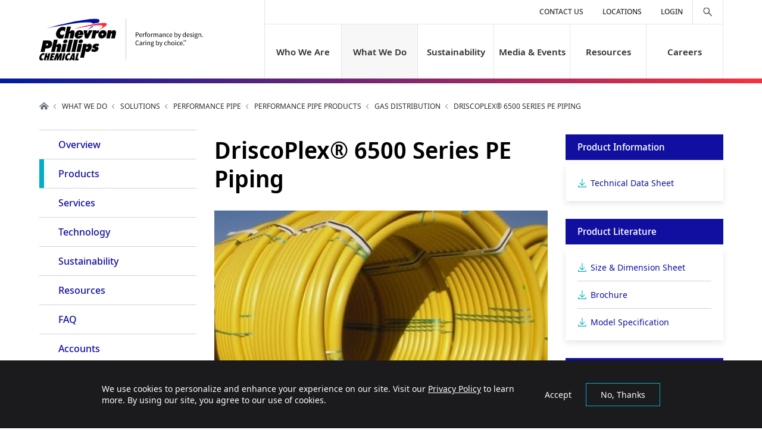

--- FILE ---
content_type: text/html; charset=UTF-8
request_url: https://dev-www.cpchem.com/what-we-do/solutions/performance-pipe/products/gas-distribution/driscoplexr-6500-series-pe-piping
body_size: 15513
content:
<!DOCTYPE html>
<html lang="en" id="top">

<head>
<meta charset="utf-8" />
<noscript><style>form.antibot * :not(.antibot-message) { display: none !important; }</style>
</noscript><meta name="description" content="A medium density polyethylene (MDPE) PE2708 solution which is solid yellow in color and an excellent choice for natural gas distribution systems, after meter applications, LPG/Propane systems, or systems operating at pressures less than 100 psi." />
<link rel="canonical" href="https://dev-www.cpchem.com/what-we-do/solutions/performance-pipe/products/gas-distribution/driscoplexr-6500-series-pe-piping" />
<meta property="og:site_name" content="Chevron Phillips Chemical" />
<meta property="og:type" content="Text" />
<meta property="og:url" content="https://dev-www.cpchem.com/what-we-do/solutions/performance-pipe/products/gas-distribution/driscoplexr-6500-series-pe-piping" />
<meta property="og:title" content="DriscoPlex® 6500 Series PE Piping" />
<meta property="og:description" content="Chevron Phillips Chemical is one of the world&#039;s top producers of ethylene and polyethylene and a leading supplier of aromatics, styrenics, specialty chemicals, plastic pipe and other polymers." />
<meta property="og:image" content="https://www.cpchem.com/sites/default/files/styles/full/public/2020-05/home-cta-card-1440x810_0.jpg" />
<meta name="MobileOptimized" content="width" />
<meta name="HandheldFriendly" content="true" />
<meta name="viewport" content="width=device-width, initial-scale=1" />
<style>div#sliding-popup, div#sliding-popup .eu-cookie-withdraw-banner, .eu-cookie-withdraw-tab {background: #000000} div#sliding-popup.eu-cookie-withdraw-wrapper { background: transparent; } #sliding-popup h1, #sliding-popup h2, #sliding-popup h3, #sliding-popup p, #sliding-popup label, #sliding-popup div, .eu-cookie-compliance-more-button, .eu-cookie-compliance-secondary-button, .eu-cookie-withdraw-tab { color: #ffffff;} .eu-cookie-withdraw-tab { border-color: #ffffff;}</style>
<meta itemprop="acquia_lift:content_title" content="DriscoPlex® 6500 Series PE Piping " />
<meta itemprop="acquia_lift:content_type" content="product" />
<meta itemprop="acquia_lift:page_type" content="node page" />
<meta itemprop="acquia_lift:context_language" content="en" />
<meta itemprop="acquia_lift:content_section" content="" />
<meta itemprop="acquia_lift:content_keywords" content="" />
<meta itemprop="acquia_lift:post_id" content="19121" />
<meta itemprop="acquia_lift:content_uuid" content="bbc0bfe2-fcdc-4972-8d40-15acdb0fc351" />
<meta itemprop="acquia_lift:published_date" content="1594926702" />
<meta itemprop="acquia_lift:persona" content="" />
<meta itemprop="acquia_lift:engagement_score" content="1" />
<meta itemprop="acquia_lift:account_id" content="CHEVRON" />
<meta itemprop="acquia_lift:site_id" content="cpchem_dev" />
<meta itemprop="acquia_lift:liftAssetsURL" content="https://builder.lift.acquia.com" />
<meta itemprop="acquia_lift:liftDecisionAPIURL" content="https://us-east-1-decisionapi.lift.acquia.com" />
<meta itemprop="acquia_lift:bootstrapMode" content="auto" />
<meta itemprop="acquia_lift:contentReplacementMode" content="trusted" />
<meta itemprop="acquia_lift:cdfVersion" content="2" />
<script src="https://builder.lift.acquia.com/lift.js" async></script>
<script type="application/ld+json">{
    "@context": "https://schema.org",
    "@graph": [
        {
            "@type": "Organization",
            "@id": "https://www.cpchem.com",
            "sameAs": [
                "http://www.facebook.com/chevronphillips",
                "http://www.linkedin.com/company/chevron-phillips-chemical-company",
                "http://twitter.com/chevronphillips",
                "http://www.youtube.com/chevronphillips",
                "http://instagram.com/chevronphillips"
            ],
            "description": "Chevron Phillips Chemical provides polymers and petrochemical products employed in manufacturing processes around the world — safely and responsibly.",
            "url": "https://www.cpchem.com",
            "name": "Chevron Phillips Chemical",
            "telephone": "1-832-813-4100",
            "logo": {
                "@type": "ImageObject",
                "url": "https://www.cpchem.com/themes/custom/cpchem/logo.svg",
                "width": "275",
                "height": "71"
            },
            "address": {
                "@type": "PostalAddress",
                "streetAddress": "9500 Lakeside Blvd",
                "addressLocality": "The Woodlands",
                "addressRegion": "TX",
                "postalCode": "77381",
                "addressCountry": "USA"
            }
        },
        {
            "@type": "Product",
            "name": "DriscoPlex® 6500 Series PE Piping",
            "url": "https://dev-www.cpchem.com/what-we-do/solutions/performance-pipe/products/gas-distribution/driscoplexr-6500-series-pe-piping",
            "description": "Primary Use\n\nMedium-density polyethylene (MDPE) PE2708 pipe for natural gas distribution systems. The product is also suitable for liquid petroleum gas (LPG), propane and low pressure after-meter gas applications.\n\n \n\nMaterial\n\nDriscoPlex® 6500 series PE piping is manufactured from a medium-density polyethylene (MDPE) material with an ASTM D3350 Cell Classification of PE234373E and PPI TR-4 listed material designations of PE2708 and PE80. Additional material properties are detailed in the product’s Data Sheet.\n\n "
        }
    ]
}</script>
<meta http-equiv="X-UA-Compatible" content="ie=edge" />
<link rel="icon" href="/themes/custom/cpchem/favicon.ico" type="image/vnd.microsoft.icon" />
<script src="/sites/default/files/eu_cookie_compliance/eu_cookie_compliance.script.js?t983cc" defer></script>

<title>DriscoPlex® 6500 Series PE Piping</title>

<link rel="stylesheet" media="all" href="/sites/default/files/css/css_TectM4EVaAtsFSIQvR-nrvG9zaQibhmi_xf2phhDPo4.css?delta=0&amp;language=en&amp;theme=cpchem&amp;include=eJxtiVsOwjAMBC8U1UeKXGehBieu8ij09hREfxA_-5gRr6BUx8o28Y2fQVZZkGnmhu-O3d26ro3OETCiuN8VR-XVlIuA_sGYcOFhPRjvPnqch1pCpb5UQNxig3T1cvqkTXxD3cnL24esRb1yuSI2zkY_f-J0kLApHo0-OWVPw_ACMuNVuA" />
<link rel="stylesheet" media="all" href="https://cdnjs.cloudflare.com/ajax/libs/font-awesome/5.12.1/css/all.min.css" />
<link rel="stylesheet" media="all" href="/sites/default/files/css/css_-WRE1qD-1NoFYHtOymN5Sd9Am7cHdpkDBdF3Youet6w.css?delta=2&amp;language=en&amp;theme=cpchem&amp;include=eJxtiVsOwjAMBC8U1UeKXGehBieu8ij09hREfxA_-5gRr6BUx8o28Y2fQVZZkGnmhu-O3d26ro3OETCiuN8VR-XVlIuA_sGYcOFhPRjvPnqch1pCpb5UQNxig3T1cvqkTXxD3cnL24esRb1yuSI2zkY_f-J0kLApHo0-OWVPw_ACMuNVuA" />
<link rel="stylesheet" media="all" href="/themes/custom/cpchem/dist/css/style.css?t983cc" />
<link rel="stylesheet" media="all" href="/sites/default/files/css/css_8jEhILcbKHAtUDEPnwW6Wwc6Q_JJN_kql0XrIXsYu8g.css?delta=4&amp;language=en&amp;theme=cpchem&amp;include=eJxtiVsOwjAMBC8U1UeKXGehBieu8ij09hREfxA_-5gRr6BUx8o28Y2fQVZZkGnmhu-O3d26ro3OETCiuN8VR-XVlIuA_sGYcOFhPRjvPnqch1pCpb5UQNxig3T1cvqkTXxD3cnL24esRb1yuSI2zkY_f-J0kLApHo0-OWVPw_ACMuNVuA" />

<script type="application/json" data-drupal-selector="drupal-settings-json">{"path":{"baseUrl":"\/","pathPrefix":"","currentPath":"node\/19121","currentPathIsAdmin":false,"isFront":false,"currentLanguage":"en"},"pluralDelimiter":"\u0003","suppressDeprecationErrors":true,"gtag":{"tagId":"","consentMode":false,"otherIds":[],"events":[],"additionalConfigInfo":[]},"ajaxPageState":{"libraries":"[base64]","theme":"cpchem","theme_token":null},"ajaxTrustedUrl":[],"gtm":{"tagId":null,"settings":{"data_layer":"dataLayer","include_classes":false,"allowlist_classes":"google\nnonGooglePixels\nnonGoogleScripts\nnonGoogleIframes","blocklist_classes":"customScripts\ncustomPixels","include_environment":false,"environment_id":"","environment_token":""},"tagIds":["GTM-TL5R692","GTM-NKTMN5D"]},"eu_cookie_compliance":{"cookie_policy_version":"1.0.0","popup_enabled":true,"popup_agreed_enabled":false,"popup_hide_agreed":false,"popup_clicking_confirmation":false,"popup_scrolling_confirmation":false,"popup_html_info":"\u003Cdiv aria-labelledby=\u0022popup-text\u0022  class=\u0022eu-cookie-compliance-banner eu-cookie-compliance-banner-info eu-cookie-compliance-banner--opt-out\u0022\u003E\n  \u003Cdiv class=\u0022popup-content info eu-cookie-compliance-content\u0022\u003E\n        \u003Cdiv id=\u0022popup-text\u0022 class=\u0022eu-cookie-compliance-message\u0022 role=\u0022document\u0022\u003E\n      \u003Cp\u003EWe use cookies to personalize and enhance your experience on our site. Visit our \u003Ca href=\u0022\/privacy-statement\u0022 title=\u0022Privacy Statement\u0022\u003EPrivacy Policy\u003C\/a\u003E to learn more. By using our site, you agree to our use of cookies.\u003C\/p\u003E\n              \u003Cbutton type=\u0022button\u0022 class=\u0022find-more-button eu-cookie-compliance-more-button\u0022\u003ERead More\u003C\/button\u003E\n          \u003C\/div\u003E\n\n    \n    \u003Cdiv id=\u0022popup-buttons\u0022 class=\u0022eu-cookie-compliance-buttons\u0022\u003E\n            \u003Cbutton type=\u0022button\u0022 class=\u0022decline-button eu-cookie-compliance-secondary-button\u0022\u003ENo, Thanks\u003C\/button\u003E\n              \u003Cbutton type=\u0022button\u0022 class=\u0022agree-button eu-cookie-compliance-default-button\u0022\u003EAccept\u003C\/button\u003E\n          \u003C\/div\u003E\n  \u003C\/div\u003E\n\u003C\/div\u003E","use_mobile_message":false,"mobile_popup_html_info":"\u003Cdiv aria-labelledby=\u0022popup-text\u0022  class=\u0022eu-cookie-compliance-banner eu-cookie-compliance-banner-info eu-cookie-compliance-banner--opt-out\u0022\u003E\n  \u003Cdiv class=\u0022popup-content info eu-cookie-compliance-content\u0022\u003E\n        \u003Cdiv id=\u0022popup-text\u0022 class=\u0022eu-cookie-compliance-message\u0022 role=\u0022document\u0022\u003E\n      \n              \u003Cbutton type=\u0022button\u0022 class=\u0022find-more-button eu-cookie-compliance-more-button\u0022\u003ERead More\u003C\/button\u003E\n          \u003C\/div\u003E\n\n    \n    \u003Cdiv id=\u0022popup-buttons\u0022 class=\u0022eu-cookie-compliance-buttons\u0022\u003E\n            \u003Cbutton type=\u0022button\u0022 class=\u0022decline-button eu-cookie-compliance-secondary-button\u0022\u003ENo, Thanks\u003C\/button\u003E\n              \u003Cbutton type=\u0022button\u0022 class=\u0022agree-button eu-cookie-compliance-default-button\u0022\u003EAccept\u003C\/button\u003E\n          \u003C\/div\u003E\n  \u003C\/div\u003E\n\u003C\/div\u003E","mobile_breakpoint":768,"popup_html_agreed":false,"popup_use_bare_css":false,"popup_height":"auto","popup_width":"100%","popup_delay":300,"popup_link":"\/privacy-statement","popup_link_new_window":false,"popup_position":false,"fixed_top_position":true,"popup_language":"en","store_consent":false,"better_support_for_screen_readers":true,"cookie_name":"","reload_page":false,"domain":"","domain_all_sites":false,"popup_eu_only":false,"popup_eu_only_js":false,"cookie_lifetime":100,"cookie_session":0,"set_cookie_session_zero_on_disagree":0,"disagree_do_not_show_popup":false,"method":"opt_out","automatic_cookies_removal":true,"allowed_cookies":"","withdraw_markup":"\u003Cbutton type=\u0022button\u0022 class=\u0022eu-cookie-withdraw-tab\u0022\u003EPrivacy Settings\u003C\/button\u003E\n\u003Cdiv aria-labelledby=\u0022popup-text\u0022 class=\u0022eu-cookie-withdraw-banner\u0022\u003E\n  \u003Cdiv class=\u0022popup-content info eu-cookie-compliance-content\u0022\u003E\n    \u003Cdiv id=\u0022popup-text\u0022 class=\u0022eu-cookie-compliance-message\u0022 role=\u0022document\u0022\u003E\n      \u003Cp\u003EWe use cookies to personalize and enhance your experience on our site. Visit our \u003Ca href=\u0022\/privacy-statement\u0022 title=\u0022Privacy Statement\u0022\u003EPrivacy Policy\u003C\/a\u003E to learn more. By using our site, you agree to our use of cookies.\u003C\/p\u003E\n    \u003C\/div\u003E\n    \u003Cdiv id=\u0022popup-buttons\u0022 class=\u0022eu-cookie-compliance-buttons\u0022\u003E\n      \u003Cbutton type=\u0022button\u0022 class=\u0022eu-cookie-withdraw-button \u0022\u003EWithdraw Consent\u003C\/button\u003E\n    \u003C\/div\u003E\n  \u003C\/div\u003E\n\u003C\/div\u003E","withdraw_enabled":false,"reload_options":0,"reload_routes_list":"","withdraw_button_on_info_popup":false,"cookie_categories":[],"cookie_categories_details":[],"enable_save_preferences_button":true,"cookie_value_disagreed":"0","cookie_value_agreed_show_thank_you":"1","cookie_value_agreed":"2","containing_element":"body","settings_tab_enabled":false,"olivero_primary_button_classes":"","olivero_secondary_button_classes":"","close_button_action":"close_banner","open_by_default":true,"modules_allow_popup":true,"hide_the_banner":false,"geoip_match":true,"unverified_scripts":["\/sites\/default\/files\/google_tag\/cp_chem_container\/google_tag.script.js"]},"user":{"uid":0,"permissionsHash":"4f60d77934e05fbc3a1c7ca9bcc3450c760ab72e57109c8ed474c0aae311f5dc"}}</script>
<script src="/core/misc/drupalSettingsLoader.js?v=10.6.2"></script>
<script src="/modules/contrib/google_tag/js/gtag.js?t983cc"></script>
<script src="/modules/contrib/google_tag/js/gtm.js?t983cc"></script>


        <script type="text/javascript" src="/modules/contrib/seckit/js/seckit.document_write.js"></script>
        <link type="text/css" rel="stylesheet" id="seckit-clickjacking-no-body" media="all" href="/modules/contrib/seckit/css/seckit.no_body.css" />
        <!-- stop SecKit protection -->
        <noscript>
        <link type="text/css" rel="stylesheet" id="seckit-clickjacking-noscript-tag" media="all" href="/modules/contrib/seckit/css/seckit.noscript_tag.css" />
        <div id="seckit-noscript-tag">
          Sorry, you need to enable JavaScript to visit this website.
        </div>
        </noscript></head>

<body class="path-node page-node-type-product">
    <div class="skip-to-content">
        <a href="#main-content" tabindex="0">Skip to main content</a>
    </div>
    <noscript><iframe src="https://www.googletagmanager.com/ns.html?id=GTM-TL5R692"
                  height="0" width="0" style="display:none;visibility:hidden"></iframe></noscript>
<noscript><iframe src="https://www.googletagmanager.com/ns.html?id=GTM-NKTMN5D"
                  height="0" width="0" style="display:none;visibility:hidden"></iframe></noscript>

      <div class="dialog-off-canvas-main-canvas" data-off-canvas-main-canvas>
    

<header>
    <div class="region region-header">
    <div class="container">
      <div class="row">
        <div class="status-messages">
  <div data-drupal-messages-fallback class="hidden"></div>
</div>
<div class="col-4">
  <div class="header-logo">

    
    <a href="/" title="Home">
      <img src="/themes/custom/cpchem/logo.svg" alt="Home" />
    </a>
  </div>
</div>

<a class="mobile-nav-trigger" href="#" title="Menu">
  <div class="ham-icon" aria-label="Open">
    <span></span>
    <span></span>
    <span></span>
    <span></span>
  </div>
</a>

<div id="header-navigation" class="col">
  <div class="row flex-column justify-content-end">
          <div class="col p-0 order-2">
  <div class="menu-header">
    <nav>
              


<ul class="nav sf-menu" id="nav-main">
  
            
          <li>
        <a href="/who-we-are" title="Who We Are" data-drupal-link-system-path="node/26">Who We Are</a>
                  <span class="js-mobile-nav-main-trigger" aria-expanded="false" title="Open"></span>
            
            <div class="sf-mega">
        <div class="container">
          <div class="row">
            <div class="col-12">
              <div class="container-sf-mega">
                <div class="row">

                                    
                  <div class="col-6 pr-0">
                    <div class="card-sf-mega">
                      <div class="card-image-sf-mega">
                        <img src="/sites/default/files/2020-04/who-we-are-our-mission-1440x810.jpg" alt="Chevron Phillips Chemical is committed to conducting our business in a sound, responsible manner consistent with the highest standards and principles of our industry, our leadership, our employees and our public. ">
                      </div>
                      <div class="card-body-sf-mega">
                        <p>Who We Are</p>
                        <p>We make the petrochemical solutions found in products of all kinds — with purpose, collaboration and care.</p>
                        <a href="/who-we-are" class="link-arrow-border">Learn More</a>
                      </div>
                    </div>
                  </div>

                  <div class="col-6 p-0">
                    <div class="link-array-sf-menu">
                      <ul class="nav flex-column sf-menu-child" id="nav-main-child">
                                              <li class="nav-item">
                          <a href="/who-we-are/mission-values">Mission &amp; Values</a>
                                                  </li>
                                              <li class="nav-item">
                          <a href="/who-we-are/company-history">Company History</a>
                                                  </li>
                                              <li class="nav-item">
                          <a href="/who-we-are/environmental-health-safety-security">Environmental, Health, Safety &amp; Security</a>
                                                    <ul class="nav flex-column sf-submenu-child" id="nav-main-grandchild">
                                                        <li class="nav-item">
                              <a href="/who-we-are/environmental-health-safety-security/product-summaries">Product Summaries</a>
                            </li>
                                                        <li class="nav-item">
                              <a href="/who-we-are/environmental-health-safety-security/regulatory-information">Regulatory Information</a>
                            </li>
                                                      </ul>
                                                  </li>
                                              <li class="nav-item">
                          <a href="/who-we-are/diversity-equity-inclusion">Diversity, Equity &amp; Inclusion</a>
                                                  </li>
                                              <li class="nav-item">
                          <a href="/who-we-are/community-involvement">Community Involvement</a>
                                                  </li>
                                              <li class="nav-item">
                          <a href="/who-we-are/leadership">Leadership</a>
                                                    <ul class="nav flex-column sf-submenu-child" id="nav-main-grandchild">
                                                        <li class="nav-item">
                              <a href="/who-we-are/leadership/steven-prusak">Steven Prusak</a>
                            </li>
                                                        <li class="nav-item">
                              <a href="/who-we-are/leadership/bryan-canfield">Bryan Canfield</a>
                            </li>
                                                        <li class="nav-item">
                              <a href="/who-we-are/leadership/kevin-ristroph">Kevin Ristroph</a>
                            </li>
                                                        <li class="nav-item">
                              <a href="/who-we-are/leadership/darren-ercolani">Darren Ercolani</a>
                            </li>
                                                        <li class="nav-item">
                              <a href="/who-we-are/leadership/tim-hill">Tim Hill</a>
                            </li>
                                                        <li class="nav-item">
                              <a href="/who-we-are/leadership/justine-smith">Justine Smith</a>
                            </li>
                                                        <li class="nav-item">
                              <a href="/who-we-are/leadership/maricela-caballero">Maricela Caballero</a>
                            </li>
                                                        <li class="nav-item">
                              <a href="/who-we-are/leadership/elliott-wh-johnson">Elliott W.H. Johnson</a>
                            </li>
                                                        <li class="nav-item">
                              <a href="/who-we-are/leadership/allison-martinez">Allison Martinez</a>
                            </li>
                                                      </ul>
                                                  </li>
                                              <li class="nav-item">
                          <a href="/who-we-are/financials">Financials</a>
                                                  </li>
                                              <li class="nav-item">
                          <a href="/who-we-are/becoming-supplier">Suppliers</a>
                                                    <ul class="nav flex-column sf-submenu-child" id="nav-main-grandchild">
                                                        <li class="nav-item">
                              <a href="/who-we-are/suppliers/general-suppliers">General Suppliers</a>
                            </li>
                                                        <li class="nav-item">
                              <a href="/who-we-are/suppliers/providing-equal-opportunities-our-suppliers">Providing Equal Opportunities to our Suppliers</a>
                            </li>
                                                        <li class="nav-item">
                              <a href="/who-we-are/suppliers/golden-triangle-polymers-llc">Golden Triangle Polymers LLC</a>
                            </li>
                                                        <li class="nav-item">
                              <a href="/who-we-are/suppliers/ariba-user-guides-suppliers">Ariba User Guides for Suppliers</a>
                            </li>
                                                      </ul>
                                                  </li>
                                            </ul>
                    </div>
                  </div>
                </div>
              </div>
            </div>
          </div>
        </div>
      </div>
      
          </li>
      
            
          <li>
        <a href="/what-we-do" title="What We Do" class="active" data-drupal-link-system-path="node/31">What We Do</a>
                  <span class="js-mobile-nav-main-trigger" aria-expanded="false" title="Open"></span>
            
            <div class="sf-mega">
        <div class="container">
          <div class="row">
            <div class="col-12">
              <div class="container-sf-mega">
                <div class="row">

                                    
                  <div class="col-6 pr-0">
                    <div class="card-sf-mega">
                      <div class="card-image-sf-mega">
                        <img src="/sites/default/files/2020-03/what-we-do-licensing-1440x810.jpg" alt="Chevron Phillips Chemical employee operating machinery">
                      </div>
                      <div class="card-body-sf-mega">
                        <p>What We Do</p>
                        <p>We offer a wide range of solutions essential to your products.</p>
                        <a href="/what-we-do" class="link-arrow-border">Learn More</a>
                      </div>
                    </div>
                  </div>

                  <div class="col-6 p-0">
                    <div class="link-array-sf-menu">
                      <ul class="nav flex-column sf-menu-child" id="nav-main-child">
                                              <li class="nav-item">
                          <a href="/what-we-do/industries">Industries</a>
                                                    <ul class="nav flex-column sf-submenu-child" id="nav-main-grandchild">
                                                        <li class="nav-item">
                              <a href="/what-we-do/industries/automotive">Automotive</a>
                            </li>
                                                        <li class="nav-item">
                              <a href="/what-we-do/industries/energy-chemical">Energy &amp; Chemical</a>
                            </li>
                                                        <li class="nav-item">
                              <a href="/what-we-do/industries/food-agriculture">Food &amp; Agriculture</a>
                            </li>
                                                        <li class="nav-item">
                              <a href="/what-we-do/industries/home-electronics">Home &amp; Electronics</a>
                            </li>
                                                        <li class="nav-item">
                              <a href="/what-we-do/industries/medical-pharmaceutical">Medical &amp; Pharmaceutical</a>
                            </li>
                                                        <li class="nav-item">
                              <a href="/what-we-do/industries/personal-care">Personal Care</a>
                            </li>
                                                        <li class="nav-item">
                              <a href="/what-we-do/industries/recreational">Recreational</a>
                            </li>
                                                        <li class="nav-item">
                              <a href="/what-we-do/industries/industrial">Industrial</a>
                            </li>
                                                      </ul>
                                                  </li>
                                              <li class="nav-item">
                          <a href="/what-we-do/solutions">Solutions</a>
                                                    <ul class="nav flex-column sf-submenu-child" id="nav-main-grandchild">
                                                        <li class="nav-item">
                              <a href="/what-we-do/solutions/aromatics">Aromatics</a>
                            </li>
                                                        <li class="nav-item">
                              <a href="/what-we-do/solutions/drilling-specialties">Drilling Specialties</a>
                            </li>
                                                        <li class="nav-item">
                              <a href="/what-we-do/solutions/normal-alpha-olefins">Normal Alpha Olefins</a>
                            </li>
                                                        <li class="nav-item">
                              <a href="/what-we-do/solutions/olefins">Olefins</a>
                            </li>
                                                        <li class="nav-item">
                              <a href="/what-we-do/solutions/performance-pipe">Performance Pipe</a>
                            </li>
                                                        <li class="nav-item">
                              <a href="/what-we-do/solutions/polyalphaolefins">Polyalphaolefins</a>
                            </li>
                                                        <li class="nav-item">
                              <a href="/what-we-do/solutions/polyethylene">Polyethylene</a>
                            </li>
                                                        <li class="nav-item">
                              <a href="/what-we-do/solutions/specialty-chemicals">Specialty Chemicals</a>
                            </li>
                                                      </ul>
                                                  </li>
                                              <li class="nav-item">
                          <a href="/what-we-do/licensing">Licensing</a>
                                                    <ul class="nav flex-column sf-submenu-child" id="nav-main-grandchild">
                                                        <li class="nav-item">
                              <a href="/what-we-do/licensing/overview">Overview</a>
                            </li>
                                                        <li class="nav-item">
                              <a href="/what-we-do/licensing/polyethylene-technology">MarTECH® Technology</a>
                            </li>
                                                        <li class="nav-item">
                              <a href="/what-we-do/licensing/aromatics-technology">Aromax® Technology</a>
                            </li>
                                                        <li class="nav-item">
                              <a href="/what-we-do/licensing/contact-licensing">Contact Us</a>
                            </li>
                                                      </ul>
                                                  </li>
                                              <li class="nav-item">
                          <a href="/what-we-do/product-finder">Product Finder</a>
                                                  </li>
                                            </ul>
                    </div>
                  </div>
                </div>
              </div>
            </div>
          </div>
        </div>
      </div>
      
          </li>
      
            
          <li>
        <a href="/sustainability" title="Sustainability" data-drupal-link-system-path="node/18621">Sustainability</a>
                  <span class="js-mobile-nav-main-trigger" aria-expanded="false" title="Open"></span>
            
            <div class="sf-mega">
        <div class="container">
          <div class="row">
            <div class="col-12">
              <div class="container-sf-mega">
                <div class="row">

                                    
                  <div class="col-6 pr-0">
                    <div class="card-sf-mega">
                      <div class="card-image-sf-mega">
                        <img src="/sites/default/files/2020-04/sustainability-main-1440x810.jpg" alt="Chevron Phillips Chemical is fully committed to protecting our communities and preserving our environment. ">
                      </div>
                      <div class="card-body-sf-mega">
                        <p>Sustainability</p>
                        <p>Our sustainability strategy encompasses the concerns and issues identified by our stakeholders and we are committed to addressing these issues.</p>
                        <a href="/sustainability" class="link-arrow-border">Learn More</a>
                      </div>
                    </div>
                  </div>

                  <div class="col-6 p-0">
                    <div class="link-array-sf-menu">
                      <ul class="nav flex-column sf-menu-child" id="nav-main-child">
                                              <li class="nav-item">
                          <a href="/sustainability/our-sustainability-story">Our Story</a>
                                                  </li>
                                              <li class="nav-item">
                          <a href="/sustainability/climate-change">Climate Change</a>
                                                    <ul class="nav flex-column sf-submenu-child" id="nav-main-grandchild">
                                                        <li class="nav-item">
                              <a href="/climate-change/reducing-greenhouse-gas-emissions-and-intensity">Reducing Greenhouse Gas Emissions Intensity</a>
                            </li>
                                                        <li class="nav-item">
                              <a href="/climate-change/climate-adaptation">Climate Adaptation</a>
                            </li>
                                                      </ul>
                                                  </li>
                                              <li class="nav-item">
                          <a href="/sustainability/product-sustainability-and-circularity">Product Sustainability &amp; Circularity</a>
                                                    <ul class="nav flex-column sf-submenu-child" id="nav-main-grandchild">
                                                        <li class="nav-item">
                              <a href="/sustainability/product-sustainability-and-circularity/drive-circular-development">Drive Circular Products</a>
                            </li>
                                                        <li class="nav-item">
                              <a href="/sustainability/product-sustainability-and-circularity/reduce-carbon-footprint">Reduce Our Product Carbon Footprint</a>
                            </li>
                                                        <li class="nav-item">
                              <a href="/sustainability/product-sustainability-and-circularity/efforts-to-eliminate-plastic-waste">Our Efforts to Eliminate Plastic Waste</a>
                            </li>
                                                      </ul>
                                                  </li>
                                              <li class="nav-item">
                          <a href="/sustainability/social-responsibility">Social Responsibility</a>
                                                    <ul class="nav flex-column sf-submenu-child" id="nav-main-grandchild">
                                                        <li class="nav-item">
                              <a href="/sustainability/social-responsibility/protect-human-rights">Protect Human Rights</a>
                            </li>
                                                        <li class="nav-item">
                              <a href="/sustainability/social-responsibility/prioritize-health-safety-and-well-being">Prioritize Health, Safety and Well-being</a>
                            </li>
                                                        <li class="nav-item">
                              <a href="/sustainability/social-responsibility/caring-our-communities">Caring for Our Communities</a>
                            </li>
                                                      </ul>
                                                  </li>
                                              <li class="nav-item">
                          <a href="/sustainability/supporting-united-nations-sustainable-development-goals">UN SDGs</a>
                                                  </li>
                                              <li class="nav-item">
                          <a href="/sustainability/sustainability-reporting">Impact &amp; Reporting</a>
                                                    <ul class="nav flex-column sf-submenu-child" id="nav-main-grandchild">
                                                        <li class="nav-item">
                              <a href="/sustainability/impact-reporting/managing-climate-change-risks">Managing Climate Risks</a>
                            </li>
                                                      </ul>
                                                  </li>
                                              <li class="nav-item">
                          <a href="/sustainability/collaborations-and-engagements">Collaborations and Engagements</a>
                                                  </li>
                                              <li class="nav-item">
                          <a href="/sustainability/sustainablysmart">Sustainably Smart</a>
                                                  </li>
                                            </ul>
                    </div>
                  </div>
                </div>
              </div>
            </div>
          </div>
        </div>
      </div>
      
          </li>
      
            
          <li>
        <a href="/media-events" title="Media &amp; Events" data-drupal-link-system-path="node/21036">Media &amp; Events</a>
                  <span class="js-mobile-nav-main-trigger" aria-expanded="false" title="Open"></span>
            
            <div class="sf-mega">
        <div class="container">
          <div class="row">
            <div class="col-12">
              <div class="container-sf-mega">
                <div class="row">

                                    
                  <div class="col-6 pr-0">
                    <div class="card-sf-mega">
                      <div class="card-image-sf-mega">
                        <img src="/sites/default/files/2020-04/media-events-960x540.jpg" alt="Chevron Phillips Chemical community outreach">
                      </div>
                      <div class="card-body-sf-mega">
                        <p>Media &amp; Events</p>
                        <p>The latest news, content and events about our company, initiatives, markets and products.</p>
                        <a href="/media-events" class="link-arrow-border">Learn More</a>
                      </div>
                    </div>
                  </div>

                  <div class="col-6 p-0">
                    <div class="link-array-sf-menu">
                      <ul class="nav flex-column sf-menu-child" id="nav-main-child">
                                              <li class="nav-item">
                          <a href="/media-events/news">News</a>
                                                  </li>
                                              <li class="nav-item">
                          <a href="/media-events/videos">Videos</a>
                                                  </li>
                                              <li class="nav-item">
                          <a href="/media-events/events">Events</a>
                                                  </li>
                                              <li class="nav-item">
                          <a href="/media-events/social">Social</a>
                                                  </li>
                                            </ul>
                    </div>
                  </div>
                </div>
              </div>
            </div>
          </div>
        </div>
      </div>
      
          </li>
      
            
          <li>
        <a href="/resources" title="Resources" data-drupal-link-system-path="node/22876">Resources</a>
                  <span class="js-mobile-nav-main-trigger" aria-expanded="false" title="Open"></span>
            
            <div class="sf-mega">
        <div class="container">
          <div class="row">
            <div class="col-12">
              <div class="container-sf-mega">
                <div class="row">

                                    
                  <div class="col-6 pr-0">
                    <div class="card-sf-mega">
                      <div class="card-image-sf-mega">
                        <img src="/sites/default/files/2020-05/news-resources-960x840.jpg" alt="a">
                      </div>
                      <div class="card-body-sf-mega">
                        <p>Resources</p>
                        <p>Our safety, technical and regulatory product information, as well as company and industry resources.</p>
                        <a href="/resources" class="link-arrow-border">Learn More</a>
                      </div>
                    </div>
                  </div>

                  <div class="col-6 p-0">
                    <div class="link-array-sf-menu">
                      <ul class="nav flex-column sf-menu-child" id="nav-main-child">
                                              <li class="nav-item">
                          <a href="/resources/safety-data-sheets-sds">Safety Data Sheets (SDS)</a>
                                                  </li>
                                              <li class="nav-item">
                          <a href="/resources/technical-data-sheets-tds">Technical Data Sheets (TDS)</a>
                                                  </li>
                                              <li class="nav-item">
                          <a href="https://www.cpchem.com/who-we-are/environment-health-safety-security/product-summaries">Product Summaries</a>
                                                  </li>
                                              <li class="nav-item">
                          <a href="/resources/product-regulatory-overviews-pro">Product Regulatory Overviews (PRO)</a>
                                                  </li>
                                              <li class="nav-item">
                          <a href="/resources/credit-inquiry">Credit Inquiry</a>
                                                  </li>
                                              <li class="nav-item">
                          <a href="/resources/industry-glossary">Industry Glossary</a>
                                                  </li>
                                              <li class="nav-item">
                          <a href="/resources/railcar-outage-tables">Railcar Outage Tables</a>
                                                  </li>
                                              <li class="nav-item">
                          <a href="/resources/terms-and-conditions">Terms and Conditions</a>
                                                  </li>
                                              <li class="nav-item">
                          <a href="/resources/car-location-message-clm-event-sighting-codes">CLM Event Sighting Codes</a>
                                                  </li>
                                            </ul>
                    </div>
                  </div>
                </div>
              </div>
            </div>
          </div>
        </div>
      </div>
      
          </li>
      
            
          <li>
        <a href="/careers" title="Careers" data-drupal-link-system-path="node/21136">Careers</a>
                  <span class="js-mobile-nav-main-trigger" aria-expanded="false" title="Open"></span>
            
            <div class="sf-mega">
        <div class="container">
          <div class="row">
            <div class="col-12">
              <div class="container-sf-mega">
                <div class="row">

                                    
                  <div class="col-6 pr-0">
                    <div class="card-sf-mega">
                      <div class="card-image-sf-mega">
                        <img src="/sites/default/files/2020-04/home-careers-960x540.jpg" alt="Chevron Phillips Chemical offers rewarding careers across a wide variety of fields.">
                      </div>
                      <div class="card-body-sf-mega">
                        <p>Careers</p>
                        <p>We’re a company with deep-rooted values, and we’re looking for people like you to join our team.</p>
                        <a href="/careers" class="link-arrow-border">Learn More</a>
                      </div>
                    </div>
                  </div>

                  <div class="col-6 p-0">
                    <div class="link-array-sf-menu">
                      <ul class="nav flex-column sf-menu-child" id="nav-main-child">
                                              <li class="nav-item">
                          <a href="/careers/find-job">Find a Job</a>
                                                    <ul class="nav flex-column sf-submenu-child" id="nav-main-grandchild">
                                                        <li class="nav-item">
                              <a href="https://career4.successfactors.com/career?company=CPC&amp;site=&amp;lang=en_US&amp;requestParams=&amp;navBarLevel=MY%5fPROFILE&amp;_s.crb=WOjH75ul1ORT0%2fqxI1ytJJL3yqs%3d">Applicant Login</a>
                            </li>
                                                        <li class="nav-item">
                              <a href="https://career4.successfactors.com/career?company=CPC&amp;site=&amp;lang=en_US&amp;requestParams=&amp;login_ns=register&amp;jobPipeline=Career%20Site&amp;navBarLevel=MY%5fPROFILE&amp;_s.crb=WOjH75ul1ORT0%2fqxI1ytJJL3yqs%3d">Create an Account</a>
                            </li>
                                                      </ul>
                                                  </li>
                                              <li class="nav-item">
                          <a href="/careers/working-with-us">Working With Us</a>
                                                    <ul class="nav flex-column sf-submenu-child" id="nav-main-grandchild">
                                                        <li class="nav-item">
                              <a href="/careers/working-with-us/benefits-rewards">Benefits &amp; Rewards</a>
                            </li>
                                                        <li class="nav-item">
                              <a href="/careers/working-with-us/safety-sustainability">Safety &amp; Sustainability</a>
                            </li>
                                                        <li class="nav-item">
                              <a href="/careers/working-with-us/career-leadership-development">Career &amp; Leadership Development</a>
                            </li>
                                                        <li class="nav-item">
                              <a href="/careers/working-with-us/intern-graduate-programs">Intern &amp; Graduate Programs</a>
                            </li>
                                                        <li class="nav-item">
                              <a href="/careers/working-with-us/veterans">Veterans</a>
                            </li>
                                                      </ul>
                                                  </li>
                                              <li class="nav-item">
                          <a href="https://jobs.cpchem.com/search/?q=">Job Openings</a>
                                                  </li>
                                              <li class="nav-item">
                          <a href="/careers/european-job-opportunities">Europe Job Opportunities</a>
                                                  </li>
                                              <li class="nav-item">
                          <a href="/careers/job-opportuniteiten-europa">Job opportuniteiten Europa</a>
                                                  </li>
                                            </ul>
                    </div>
                  </div>
                </div>
              </div>
            </div>
          </div>
        </div>
      </div>
      
          </li>
      </ul>




          </nav>
  </div>
</div>
<div class="col p-0 order-1 d-flex justify-content-end">
  <div class="menu-utility">
            <ul class="nav">
          <li class="nav-item">
        <a href="/contact-us" title="Contact Us" data-drupal-link-system-path="node/25976">Contact Us</a>
      </li>
          <li class="nav-item">
        <a href="/locations" title="Locations" data-drupal-link-system-path="node/20851">Locations</a>
      </li>
          <li class="nav-item">
        <a href="/login" title="Login" data-drupal-link-system-path="node/32971">Login</a>
      </li>
      </ul>


      </div>

  <div class="search-utility">

    <a href="#" class="trigger-search-header" title="Search">
      <img src="/themes/custom/cpchem/dist/images/icon-input-search-gray.svg" class="on" alt="Search icon">
      <img src="/themes/custom/cpchem/dist/images/icon-close-gray.svg" class="off" alt="Close icon">
    </a>

    <form region="content" action="/search" method="get" id="search-header-form">
      <label for="txtSearchHeader" class="sr-only">Search</label>
      <input type="search" id="txtSearchHeader" name="search" class="form-control" placeholder="Search ..." data-drupal-selector="edit-search">
      <input type="submit" value="Search" data-drupal-selector="edit-submit-acquia-search" class="js-form-submit form-submit" tabindex="-1">
    </form>
  </div>
</div>

      </div>
</div>

      </div>
    </div>
  </div>

</header>




<main>
  <a id="main-content" tabindex="-1"></a>

  
  <div class="layout-content">
      <div class="region region-content">
    <section id="block-cpchem-content">
  
    

      
<article about="/what-we-do/solutions/performance-pipe/products/gas-distribution/driscoplexr-6500-series-pe-piping" class="node--type-product node--view-mode-full">
        <div class="section-fixed layout layout--onecol">
      <div  class="layout__region layout__region--content">
        <section class="desktop-only padding-top-bottom-30 component-navigation-breadcrumbs block block-system block-system-breadcrumb-block">
        <div class="container desktop-only">
    <div class="row">
      <div class="col-12">
        <div class="breadcrumbs-main">
          <ul class="nav">
                          <li>
                                                      <a href="/" title="Home">Home</a>
                                                </li>
                          <li>
                                                      <a href="/what-we-do">What We Do</a>
                                                </li>
                          <li>
                                                      <a href="/what-we-do/solutions">Solutions</a>
                                                </li>
                          <li>
                                                      <a href="/what-we-do/solutions/performance-pipe">Performance Pipe</a>
                                                </li>
                          <li>
                                                      <a href="/what-we-do/solutions/performance-pipe/products">Performance Pipe Products</a>
                                                </li>
                          <li>
                                                      <a href="/what-we-do/solutions/performance-pipe/products/gas-distribution">Gas Distribution</a>
                                                </li>
                          <li>
                                  DriscoPlex® 6500 Series PE Piping 
                              </li>
                      </ul>
        </div>
      </div>
    </div>
  </div>

  </section>

      </div>
    </div>
        <div class="layout layout--threecol-section layout--threecol-section--25-50-25 section-fixed">
      <div class="container">
        <div class="row">
                      <div  class="layout__region layout__region--first">
              
<a href="#" class="mobile-only sidebar--mobile-trigger js-sidebar--mobile-trigger"></a>

<div class="menu-interior block block-menu-block block-menu-blockmain">
          
  <h2 class="visually-hidden">Product Navigation</h2>
  

  <ul class="nav">
          
  
  <li class="nav-item">

          <a href="/what-we-do/solutions/performance-pipe" title="Overview" data-drupal-link-system-path="node/106">Overview</a>
    
              
    
  
  <div class="menu_link_content menu-link-contentmain view-mode-default menu-dropdown menu-dropdown-0 menu-type-default">
              
      </div>

  


      </li>


  
  <li class="nav-item">

          <a href="/what-we-do/solutions/performance-pipe/products" title="Products" class="nav-item is-active" data-drupal-link-system-path="node/32521">Products</a>
    
              
    
    


      </li>


  
  <li class="nav-item">

          <a href="/what-we-do/solutions/performance-pipe/services" title="Services" data-drupal-link-system-path="node/26166">Services</a>
    
              
    
  
  <div class="menu_link_content menu-link-contentmain view-mode-default menu-dropdown menu-dropdown-0 menu-type-default">
              
      </div>

  


      </li>


  
  <li class="nav-item">

          <a href="/what-we-do/solutions/performance-pipe/technology" title="Technology" data-drupal-link-system-path="node/26171">Technology</a>
    
              
    
  
  <div class="menu_link_content menu-link-contentmain view-mode-default menu-dropdown menu-dropdown-0 menu-type-default">
              
      </div>

  


      </li>


  
  <li class="nav-item">

          <a href="/what-we-do/solutions/performance-pipe/sustainability" title="Sustainability" data-drupal-link-system-path="node/26176">Sustainability</a>
    
              
    
  
  <div class="menu_link_content menu-link-contentmain view-mode-default menu-dropdown menu-dropdown-0 menu-type-default">
              
      </div>

  


      </li>


  
  <li class="nav-item">

          <a href="/what-we-do/solutions/performance-pipe/resources" title="Resources" data-drupal-link-system-path="node/32976">Resources</a>
    
              
    
  
  <div class="menu_link_content menu-link-contentmain view-mode-default menu-dropdown menu-dropdown-0 menu-type-default">
              
      </div>

  


      </li>


  
  <li class="nav-item">

          <a href="/what-we-do/solutions/performance-pipe/faq" title="FAQ" data-drupal-link-system-path="node/32526">FAQ</a>
    
              
    
  
  <div class="menu_link_content menu-link-contentmain view-mode-default menu-dropdown menu-dropdown-0 menu-type-default">
              
      </div>

  


      </li>


  
  <li class="nav-item">

          <a href="/what-we-do/solutions/performance-pipe/accounts" title="Accounts" data-drupal-link-system-path="node/26181">Accounts</a>
    
              
    
  
  <div class="menu_link_content menu-link-contentmain view-mode-default menu-dropdown menu-dropdown-0 menu-type-default">
              
      </div>

  


      </li>


  
  <li class="nav-item">

          <a href="/what-we-do/solutions/performance-pipe/contacts" title="Contacts" data-drupal-link-system-path="node/33036">Contacts</a>
    
              
    
  
  <div class="menu_link_content menu-link-contentmain view-mode-default menu-dropdown menu-dropdown-0 menu-type-default">
              
      </div>

  


      </li>



      </ul>
</div>

            </div>
          
                      <div  class="layout__region layout__region--second padding-bottom-60 tb-padding-bottom-30 ph-padding-bottom-30">
              


<section class="header-interior-page d-flex">
  <h1>DriscoPlex® 6500 Series PE Piping </h1>
</section>

<section class="body-product-page">
      <div class="body-feature-image-interior-page" data-aos="fade-up" data-aos-delay="300">
      <div class="slider-product">
        
                    
          <img src="/sites/default/files/2020-07/6500%20Series.jpg" alt="DriscoPlex® 6500 Series MDPE Gas Distribution Piping">

              </div>
    </div>
  
  <div class="body-text-interior-page" data-aos="fade" data-aos-delay="400">
            <div class="field--name-body field--type-text-with-summary">
    <h2>Primary Use</h2>

<p>Medium-density polyethylene (MDPE) PE2708 pipe for natural gas distribution systems. The product is also suitable for liquid petroleum gas (LPG), propane and low pressure after-meter gas applications.</p>

<p>&nbsp;</p>

<h2>Material</h2>

<p>DriscoPlex<sup>®</sup>&nbsp;6500 series PE piping is manufactured from a medium-density polyethylene (MDPE) material with an ASTM D3350 Cell Classification of PE234373E and PPI TR-4 listed material designations of PE2708 and PE80. Additional material properties are detailed in the product’s Data Sheet.</p>

<p>&nbsp;</p>

<h2>Sizing</h2>

<p>DriscoPlex<sup>®</sup> 6500 series PE piping is manufactured in both Copper Tubing Sizes (CTS) and Iron Pipe Sizes (IPS). Standard sizes are shown in the product’s Size and Dimension Sheet.</p>

<p>&nbsp;</p>

<h2>Appearance</h2>

<p>Solid yellow pipe.</p>

<p>&nbsp;</p>

<h2>Standards</h2>

<p>DriscoPlex<sup>®</sup>&nbsp;6500 series PE piping is manufactured to ASTM D2513. Select sizes are available with 3<sup>rd</sup> Party certification to ASTM D2513, CSA (Canadian Standards Association) B137.4, and the UPC (Uniform Plumbing Code / IAPMO).</p>

<p>&nbsp;</p>

<h2>Outdoor Storage</h2>

<p>DriscoPlex<sup>®</sup>&nbsp;6500 series PE piping is protected from UV effects and outdoor exposure through additive formulations and is produced with Code E materials in accordance with ASTM D3350. Performance Pipe provides an unprotected outdoor storage recommendation of 3 years for DriscoPlex<sup>®</sup>&nbsp;6500 series PE piping.</p>

<hr>
<h2>Key Benefits of DriscoPlex<sup>®</sup>&nbsp;PE Piping</h2>

<ul>
	<li>Heat fused, fully restrained, zero-leak joints</li>
	<li>Excellent chemical resistance – does not rust, rot, tuberculate, corrode, or support biological growth</li>
	<li>Smooth inside surface resulting in excellent flow characteristics</li>
	<li>Unmatched combination of flexibility, toughness and durability</li>
	<li>Lightweight and ductility of pipe magnify ease of handling and installation</li>
	<li>Exceptional impact resistance</li>
	<li>Minimized maintenance and lifecycle costs due to zero leakage, fully restrained joints, and excellent chemical resistance</li>
	<li>High&nbsp;quality polyethylene piping with over 50 years of proven performance</li>
	<li>Excellent stress crack resistance</li>
</ul>

  </div>

      </div>
</section>

            </div>
          
                      <div  class="layout__region layout__region--third padding-bottom-60 tb-padding-bottom-30 ph-padding-bottom-30">
              <section class="views-element-container sidebar-right sidebar-right--product-information block block-views block-views-blockproducts-page-related-content-block-1">
  
    

    <h5>Product Information</h5>
    <div class="product-information-container">
      <div class="related-document-control" data-template="product-related">
        [{"field_file_attachment":"\/sites\/default\/files\/2023-10\/PP107%206500%20Series%20Data%20Sheet_Oct2023.pdf","field_language":"English","field_type":"TDS","field_region":"","field_sds_specific_title":"PP107 6500 Series Data Sheet"}]
      </div>
    </div>
</section>
    <section class="sidebar-right sidebar-right--callout block block-layout-builder block-field-blocknodeproductfield-sidebar-callouts">
        
        <h5>Product Literature</h5>
        <div class="product-information-container">

          <ul class="list-unstyled list-product-information">
                                    <li>
                <a href="/sites/default/files/2024-01/PP%20156%20-%206500%20Series%20Size%20and%20Dimension%20Sheet.pdf"
                  target="_blank"
                  title="Size &amp; Dimension Sheet">
                  Size &amp; Dimension Sheet
                </a>
              </li>
                                                            <li>
                <a href="/sites/default/files/2024-03/PP%20310%20Gas%20Brochure_%20Dec2023.pdf"
                  target="_blank"
                  title="Brochure">
                  Brochure
                </a>
              </li>
                                                            <li>
                <a href="/sites/default/files/2023-10/PP308GasDistributionModelSpecification.pdf"
                  target="_blank"
                  title="Model Specification">
                  Model Specification
                </a>
              </li>
                                            </ul>

        </div>
      </section>
    <section class="sidebar-right sidebar-right--callout block block-layout-builder block-field-blocknodeproductfield-sidebar-callouts">
        
        <h5>Certifications</h5>
        <div class="product-information-container">

          <ul class="list-unstyled list-product-information">
                                    <li>
                <a href="/sites/default/files/2022-01/NSFCerticates_Gas.pdf"
                  target="_blank"
                  title="NSF Plant Certificates">
                  NSF Plant Certificates
                </a>
              </li>
                                                          
                                                                        <li>
                <a href="https://info.nsf.org/Certified/Plumbing/Listings.asp?CompanyName=performance+pipe&amp;TradeName=&amp;ProductStandard=&amp;MaterialType=&amp;ProductUse=&amp;CanadianCode=&amp;PlantState=&amp;PlantCountry=&amp;PlantRegion=&amp;submit2=Search"
                   target="_blank"
                   title="NSF Product Listing">
                  NSF Product Listing
                </a>
              </li>
                                                <li>
                <a href="/sites/default/files/2025-11/31547-Certificate-30OCT2025_0.pdf"
                  target="_blank"
                  title="ISO 9001 Certificate">
                  ISO 9001 Certificate
                </a>
              </li>
                                                            <li>
                <a href="/sites/default/files/2020-09/COLA_6500.pdf"
                  target="_blank"
                  title="City of Los Angeles Certificate of Approval for Driscoplex® 6500 Pipe">
                  City of Los Angeles Certificate of Approval for Driscoplex® 6500 Pipe
                </a>
              </li>
                                                            <li>
                <a href="/sites/default/files/2022-08/ARRA%20Certification.pdf"
                  target="_blank"
                  title="Made in USA - ARRA">
                  Made in USA - ARRA
                </a>
              </li>
                                                            <li>
                <a href="/sites/default/files/2022-08/BABA%20Certification.pdf"
                  target="_blank"
                  title="Made in USA - BABA">
                  Made in USA - BABA
                </a>
              </li>
                                            </ul>

        </div>
      </section>
    <section class="sidebar-right sidebar-right--callout block block-layout-builder block-field-blocknodeproductfield-sidebar-callouts">
        
        <h5>Additional Resources</h5>
        <div class="product-information-container">

          <ul class="list-unstyled list-product-information">
                                    <li>
                <a href="/sites/default/files/2021-07/PP%20750%20Fusion%20Procedures%20June%202021_CRUpdate_onWebsite_1.pdf"
                  target="_blank"
                  title="PP 750 Heat Fusion Joining Procedures and Qualification Guide">
                  PP 750 Heat Fusion Joining Procedures and Qualification Guide
                </a>
              </li>
                                                            <li>
                <a href="/sites/default/files/2022-07/PP318.pdf"
                  target="_blank"
                  title="How to Read a Printline for Gas Products (PP 318)">
                  How to Read a Printline for Gas Products (PP 318)
                </a>
              </li>
                                                            <li>
                <a href="/sites/default/files/2020-05/PP51HowtoReadAFittingLabel.pdf"
                  target="_blank"
                  title="How to Read a Fitting Label (PP 51)">
                  How to Read a Fitting Label (PP 51)
                </a>
              </li>
                                                          
                                          <li>
                <a href="/what-we-do/solutions/performance-pipe/resources#biogas"
                   target="_self"
                   title="Bio-Gas Resources">
                  Bio-Gas Resources
                </a>
              </li>
                                              
                                          <li>
                <a href="/what-we-do/solutions/performance-pipe/products/fittings"
                   target="_self"
                   title="Fittings">
                  Fittings
                </a>
              </li>
                                              
                                          <li>
                <a href="/what-we-do/solutions/performance-pipe/resources#packaging"
                   target="_self"
                   title="Packaging Resources">
                  Packaging Resources
                </a>
              </li>
                                </ul>

        </div>
      </section>
    <section class="sidebar-right sidebar-right--callout block block-layout-builder block-field-blocknodeproductfield-sidebar-callouts">
        
        <h5>Distribution Integrity Management (DIMP) Resources</h5>
        <div class="product-information-container">

          <ul class="list-unstyled list-product-information">
                                    <li>
                <a href="/sites/default/files/2020-05/PlexcoServiceTeeCelcon.pdf"
                  target="_blank"
                  title="Plexco Service Tee Celcon Polyacetal Caps">
                  Plexco Service Tee Celcon Polyacetal Caps
                </a>
              </li>
                                                            <li>
                <a href="/sites/default/files/2020-05/DriscopipeContamination.pdf"
                  target="_blank"
                  title="Leaks in Driscopipe 8000 Attribute to Plastic Contamination">
                  Leaks in Driscopipe 8000 Attribute to Plastic Contamination
                </a>
              </li>
                                                            <li>
                <a href="/sites/default/files/2021-09/Driscopipe%20Degradation%20-%20Updated%20PHMSA%20Link.pdf"
                  target="_blank"
                  title="Driscopipe 8000 Pipe Degradation in High Temperature Applications">
                  Driscopipe 8000 Pipe Degradation in High Temperature Applications
                </a>
              </li>
                                                            <li>
                <a href="/sites/default/files/2025-11/DriscopipeElectrofusion.pdf"
                  target="_blank"
                  title="Electrofusion of Driscopipe 8000 Pipes">
                  Electrofusion of Driscopipe 8000 Pipes
                </a>
              </li>
                                            </ul>

        </div>
      </section>
  <section class="views-element-container sidebar-right sidebar-right--contacts block block-views block-views-blockproducts-page-related-content-block-related-contacts">
  
    

    <h5>Contacts</h5>
    <div class="contacts-container">

              
                                                  
          <div class="contact-item" itemscope itemtype="http://schema.org/Person">
            <p class="name" itemprop="name">Mary Lee McDonald</p>

                          <p class="title" itemprop="jobTitle">
                Performance Pipe Gas Corporate Accounts Manager
              </p>
            
                          <p>Americas</p>
            
                          <p class="phone">
                <a itemprop="telephone" href="tel:+1-817-239-9096">+1-817-239-9096</a>
              </p>
            
                          <p><a itemprop="email" href="#" data-mail-to="zpqbazy/ng/pcpurz/qbg/pbz" target="_blank" data-replace-inner="">Email</a></p>
                      </div>
        
                                                  
          <div class="contact-item" itemscope itemtype="http://schema.org/Person">
            <p class="name" itemprop="name">Paul Dreher</p>

                          <p class="title" itemprop="jobTitle">
                Performance Pipe International, Specialties, M&amp;I Corporate Accounts Manager
              </p>
            
                          <p>Americas</p>
            
                          <p class="phone">
                <a itemprop="telephone" href="tel:+1-469-367-9929">+1-469-367-9929</a>
              </p>
            
                          <p><a itemprop="email" href="#" data-mail-to="qerurc/ng/pcpurz/qbg/pbz" target="_blank" data-replace-inner="">Email</a></p>
                      </div>
        
                                                  
          <div class="contact-item" itemscope itemtype="http://schema.org/Person">
            <p class="name" itemprop="name">Mike Hanner</p>

                          <p class="title" itemprop="jobTitle">
                Performance Pipe Northeast Gas Sales Manager
              </p>
            
                          <p>Americas</p>
            
                          <p class="phone">
                <a itemprop="telephone" href="tel:+1-740-538-9802">+1-740-538-9802</a>
              </p>
            
                          <p><a itemprop="email" href="#" data-mail-to="zvxr/qbg/unaare/ng/pcpurz/qbg/pbz" target="_blank" data-replace-inner="">Email</a></p>
                      </div>
        
        <div class="contact-toggle-container js-slide-toggle--container" id="contact-toggle">
          <div class="contact-toggle js-slide-toggle--target" aria-labelledby="contact-toggle" id="collapse-contact-toggle">
            
                                                                      
              <div class="contact-item" itemscope itemtype="http://schema.org/Person">
                <p class="name" itemprop="name">Doug Ogden</p>

                                  <p class="title" itemprop="jobTitle">
                    Performance Pipe West Gas Sales Manager
                  </p>
                
                                  <p>Americas</p>
                
                                  <p class="phone">
                                          <a itemprop="telephone" href="tel:707-704-0277">707-704-0277</a>
                                      </p>
                
                                  <p><a itemprop="email" href="#" data-mail-to="btqraq/ng/pcpurz/qbg/pbz" target="_blank" data-replace-inner="">Email</a></p>
                              </div>
            
                                                                      
              <div class="contact-item" itemscope itemtype="http://schema.org/Person">
                <p class="name" itemprop="name">Nicole Singletary</p>

                                  <p class="title" itemprop="jobTitle">
                    Performance Pipe Gas Distribution Sales Manager
                  </p>
                
                                  <p>Americas</p>
                
                                  <p class="phone">
                                          <a itemprop="telephone" href="tel:469-418-4338">469-418-4338</a>
                                      </p>
                
                                  <p><a itemprop="email" href="#" data-mail-to="fvatyap/ng/pcpurz/qbg/pbz" target="_blank" data-replace-inner="">Email</a></p>
                              </div>
            
                                                                      
              <div class="contact-item" itemscope itemtype="http://schema.org/Person">
                <p class="name" itemprop="name">Connor Bush</p>

                                  <p class="title" itemprop="jobTitle">
                    Performance Pipe South Gas Sales Manager
                  </p>
                
                                  <p>Americas</p>
                
                                  <p class="phone">
                                          <a itemprop="telephone" href="tel:972-599-7308">972-599-7308</a>
                                      </p>
                
                                  <p><a itemprop="email" href="#" data-mail-to="ohfupz/ng/pcpurz/qbg/pbz" target="_blank" data-replace-inner="">Email</a></p>
                              </div>
                      </div>
          <button type="button" class="js-slide-toggle--trigger" aria-expanded="false" aria-controls="collapse-contact-toggle">
              View All Contacts</button>
        </div>
          </div>
</section>

            </div>
                  </div>
      </div>
    </div>
        <div class="layout layout--onecol">
      <div  class="layout__region layout__region--content">
        <section class="views-element-container related-products-cards-block background-gray padding-top-bottom-60 block block-views block-views-blockproducts-page-related-content-block-related-products">
  
      <h2 class="d-none">Related Products</h2>
    

  <div class="container">
    <div class="row">
      <div class="col-12 text-center">
        <h2>Related Products</h2>
      </div>
    </div>
    <div class="row justify-content-center">

      
                                                        
        <div class="col-4">
          <div class="card" data-aos="fade" data-aos-delay="300">

                          <div class="card-image">
                <a href="/what-we-do/solutions/performance-pipe/products/gas-distribution/driscoplexr-6500-series-pe-piping" hreflang="und">
                  <div class="field--type-image">
                    <img src="/sites/default/files/2020-07/6500%20Series.jpg" alt="DriscoPlex® 6500 Series MDPE Gas Distribution Piping">
                  </div>
                </a>
              </div>
            
            <div class="card-heading text-center">
              <h3><a href="/what-we-do/solutions/performance-pipe/products/gas-distribution/driscoplexr-6500-series-pe-piping" hreflang="und">DriscoPlex® 6500 Series PE Piping </a></h3>
            </div>
            <div class="card-content-body text-center">
              <p>A medium density polyethylene  (MDPE) PE2708 pipe solution which is solid yellow in color and an excellent choice for natural gas distribution systems, after meter applications, LPG/Propane systems, o ...</p>
            </div>
            <div class="card-product-related-downloads">
              <div class="related-document-control" data-template="product-related-cards">
                              [{"field_file_attachment":"\/sites\/default\/files\/2023-10\/PP107%206500%20Series%20Data%20Sheet_Oct2023.pdf","field_language":"English","field_type":"TDS","field_region":"","field_sds_specific_title":"PP107 6500 Series Data Sheet"}]
                            </div>
            </div>
            <div class="card-cta-link">
              <a href="/what-we-do/solutions/performance-pipe/products/gas-distribution/driscoplexr-6500-series-pe-piping" hreflang="und">View Product</a>
            </div>
          </div>
        </div>
      
                                                        
        <div class="col-4">
          <div class="card" data-aos="fade" data-aos-delay="400">

                          <div class="card-image">
                <a href="/what-we-do/solutions/performance-pipe/products/gas-distribution/blackstriper-8400-series-pe-piping" hreflang="en">
                  <div class="field--type-image">
                    <img src="/sites/default/files/2021-09/100_3464.JPG" alt="DriscoPlex® 8400 Series pipe">
                  </div>
                </a>
              </div>
            
            <div class="card-heading text-center">
              <h3><a href="/what-we-do/solutions/performance-pipe/products/gas-distribution/blackstriper-8400-series-pe-piping" hreflang="en">Blackstripe® 8400 Series PE Piping</a></h3>
            </div>
            <div class="card-content-body text-center">
              <p>The latest option in high-density polyethylene (HDPE) PE 4710 gas distribution piping is yellow with three black stripes spaced around the circumference of the pipe. This product offers the exceptiona ...</p>
            </div>
            <div class="card-product-related-downloads">
              <div class="related-document-control" data-template="product-related-cards">
                              [{"field_file_attachment":"\/sites\/default\/files\/2023-10\/PP124%208400%20Data%20Sheet_Sept2023.pdf","field_language":"English","field_type":"TDS","field_region":"","field_sds_specific_title":"PP124 8400 Data Sheet"}]
                            </div>
            </div>
            <div class="card-cta-link">
              <a href="/what-we-do/solutions/performance-pipe/products/gas-distribution/blackstriper-8400-series-pe-piping" hreflang="en">View Product</a>
            </div>
          </div>
        </div>
      
                                                        
        <div class="col-4">
          <div class="card" data-aos="fade" data-aos-delay="500">

                          <div class="card-image">
                <a href="/what-we-do/solutions/performance-pipe/products/gas-distribution/yellowstriper-8300-series-pe-piping" hreflang="und">
                  <div class="field--type-image">
                    <img src="/sites/default/files/2020-07/8300%20Series_0.jpg" alt="Yellowstripe® 8300 Series PE Piping">
                  </div>
                </a>
              </div>
            
            <div class="card-heading text-center">
              <h3><a href="/what-we-do/solutions/performance-pipe/products/gas-distribution/yellowstriper-8300-series-pe-piping" hreflang="und">Yellowstripe® 8300 Series PE Piping   </a></h3>
            </div>
            <div class="card-content-body text-center">
              <p>A high density polyethylene (HDPE) PE4710/PE100 product that is black with four equally placed circumferential stripes.  For applications where pressures up to 125 psi may be encountered, or where hig ...</p>
            </div>
            <div class="card-product-related-downloads">
              <div class="related-document-control" data-template="product-related-cards">
                              [{"field_file_attachment":"\/sites\/default\/files\/2023-10\/PP109%208300%20Data%20Sheet_Oct2023.pdf","field_language":"English","field_type":"TDS","field_region":"","field_sds_specific_title":"PP109 8300 Series Data Sheet"}]
                            </div>
            </div>
            <div class="card-cta-link">
              <a href="/what-we-do/solutions/performance-pipe/products/gas-distribution/yellowstriper-8300-series-pe-piping" hreflang="und">View Product</a>
            </div>
          </div>
        </div>
          </div>
  </div>
</section>

      </div>
    </div>
  
</article>

  </section>

  </div>

  </div>

  </main>

  
  <footer>
      <div class="region region-footer">
    <div class="container">
      <div class="row">
        <div class="col">
         <ul class="nav menu-footer">
        <li>
      <a href="/who-we-are" title="Who We Are" data-drupal-link-system-path="node/26">Who We Are</a>
                <ul class="nav menu-footer">
        <li>
      <a href="/who-we-are/mission-values" title="Mission &amp; Values" data-drupal-link-system-path="node/18681">Mission &amp; Values</a>
          </li>
        <li>
      <a href="/who-we-are/company-history" title="Company History" data-drupal-link-system-path="node/20881">Company History</a>
          </li>
        <li>
      <a href="/who-we-are/environmental-health-safety-security" title="Environmental, Health, Safety &amp; Security" data-drupal-link-system-path="node/20796">Environmental, Health, Safety &amp; Security</a>
          </li>
        <li>
      <a href="/who-we-are/diversity-equity-inclusion" title="Diversity, Equity &amp; Inclusion" data-drupal-link-system-path="node/20801">Diversity, Equity &amp; Inclusion</a>
          </li>
        <li>
      <a href="/who-we-are/community-involvement" title="Community Involvement" data-drupal-link-system-path="node/21131">Community Involvement</a>
          </li>
        <li>
      <a href="/who-we-are/leadership" title="Leadership" data-drupal-link-system-path="node/23481">Leadership</a>
          </li>
        <li>
      <a href="/who-we-are/financials" title="Financials" data-drupal-link-system-path="node/21191">Financials</a>
          </li>
        <li>
      <a href="/who-we-are/becoming-supplier" title="Becoming a Supplier" data-drupal-link-system-path="node/70061">Suppliers</a>
          </li>
      </ul>

          </li>
        <li>
      <a href="/what-we-do" title="What We Do" data-drupal-link-system-path="node/31">What We Do</a>
                <ul class="nav menu-footer">
        <li>
      <a href="/what-we-do/industries" title="Industries" data-drupal-link-system-path="node/36">Industries</a>
          </li>
        <li>
      <a href="/what-we-do/solutions" title="Solutions" data-drupal-link-system-path="node/81">Solutions</a>
          </li>
        <li>
      <a href="/what-we-do/licensing" title="Licensing" data-drupal-link-system-path="node/25766">Licensing</a>
          </li>
        <li>
      <a href="/what-we-do/product-finder" title="Product Finder" data-drupal-link-system-path="node/18096">Product Finder</a>
          </li>
      </ul>

          </li>
        <li>
      <a href="/sustainability" title="Sustainability" data-drupal-link-system-path="node/18621">Sustainability</a>
                <ul class="nav menu-footer">
        <li>
      <a href="/sustainability/our-sustainability-story" data-drupal-link-system-path="node/78431">Our Story</a>
          </li>
        <li>
      <a href="/sustainability/climate-change" title="Environment" data-drupal-link-system-path="node/21596">Climate Change</a>
          </li>
        <li>
      <a href="/sustainability/product-sustainability-and-circularity" title="Product Sustainability &amp; Circularity" data-drupal-link-system-path="node/50381">Product Sustainability &amp; Circularity</a>
          </li>
        <li>
      <a href="/sustainability/social-responsibility" data-drupal-link-system-path="node/78391">Social Responsibility</a>
          </li>
        <li>
      <a href="/sustainability/supporting-united-nations-sustainable-development-goals" data-drupal-link-system-path="node/78366">UN SDGs</a>
          </li>
        <li>
      <a href="/sustainability/sustainability-reporting" title="Reporting" data-drupal-link-system-path="node/69596">Impact &amp; Reporting</a>
          </li>
        <li>
      <a href="/sustainability/collaborations-and-engagements" data-drupal-link-system-path="node/78381">Collaborations and Engagements</a>
          </li>
        <li>
      <a href="/sustainability/sustainablysmart" data-drupal-link-system-path="node/50426">Sustainably Smart</a>
          </li>
      </ul>

          </li>
        <li>
      <a href="/media-events" title="Media &amp; Events" data-drupal-link-system-path="node/21036">Media &amp; Events</a>
                <ul class="nav menu-footer">
        <li>
      <a href="/media-events/news" title="News" data-drupal-link-system-path="node/21041">News</a>
          </li>
        <li>
      <a href="/media-events/videos" title="Videos" data-drupal-link-system-path="node/21051">Videos</a>
          </li>
        <li>
      <a href="/media-events/events" title="Events" data-drupal-link-system-path="node/21046">Events</a>
          </li>
        <li>
      <a href="/media-events/social" title="Social" data-drupal-link-system-path="node/47246">Social</a>
          </li>
      </ul>

          </li>
        <li>
      <a href="/resources" title="Resources" data-drupal-link-system-path="node/22876">Resources</a>
                <ul class="nav menu-footer">
        <li>
      <a href="/resources/safety-data-sheets-sds" title="Safety Data Sheets (SDS)" data-drupal-link-system-path="node/22881">Safety Data Sheets (SDS)</a>
          </li>
        <li>
      <a href="/resources/technical-data-sheets-tds" title="Technical Data Sheets (TDS)" data-drupal-link-system-path="node/22886">Technical Data Sheets (TDS)</a>
          </li>
        <li>
      <a href="https://www.cpchem.com/who-we-are/environment-health-safety-security/product-summaries">Product Summaries</a>
          </li>
        <li>
      <a href="/resources/product-regulatory-overviews-pro" title="Product Regulatory Overviews (PRO)" data-drupal-link-system-path="node/22891">Product Regulatory Overviews (PRO)</a>
          </li>
        <li>
      <a href="/resources/credit-inquiry" title="Credit Inquiry" data-drupal-link-system-path="node/22866">Credit Inquiry</a>
          </li>
        <li>
      <a href="/resources/industry-glossary" title="Industry Glossary" data-drupal-link-system-path="node/22871">Industry Glossary</a>
          </li>
        <li>
      <a href="/resources/railcar-outage-tables" title="Railcar Outage Tables" data-drupal-link-system-path="node/58951">Railcar Outage Tables</a>
          </li>
        <li>
      <a href="/resources/terms-and-conditions" data-drupal-link-system-path="node/71121">Terms and Conditions</a>
          </li>
        <li>
      <a href="/resources/car-location-message-clm-event-sighting-codes" title="CLM Event Sighting Codes" data-drupal-link-system-path="node/69591">CLM Event Sighting Codes</a>
          </li>
      </ul>

          </li>
        <li>
      <a href="/careers" title="Careers" data-drupal-link-system-path="node/21136">Careers</a>
                <ul class="nav menu-footer">
        <li>
      <a href="/careers/find-job" title="Find a Job" data-drupal-link-system-path="node/32966">Find a Job</a>
          </li>
        <li>
      <a href="/careers/working-with-us" title="Working With Us" data-drupal-link-system-path="node/32931">Working With Us</a>
          </li>
        <li>
      <a href="https://jobs.cpchem.com/search/?q=" title="Job Openings">Job Openings</a>
          </li>
        <li>
      <a href="/careers/european-job-opportunities" data-drupal-link-system-path="node/69511">Europe Job Opportunities</a>
          </li>
        <li>
      <a href="/careers/job-opportuniteiten-europa" data-drupal-link-system-path="node/70511">Job opportuniteiten Europa</a>
          </li>
      </ul>

          </li>
      </ul>


  </div>
<div class="col-12">
  <div class="margin-top-60 ph-margin-top-5">
          <ul class="nav justify-content-center menu-social-media">
    <li>
    <a target="_blank" href="https://www.facebook.com/chevronphillips" title="Facebook" title="Facebook" class="facebook">
      <img src="/sites/default/files/2020-01/icon-facebook.svg" alt="Facebook icon image">
    </a>
  </li>
    <li>
    <a target="_blank" href="https://twitter.com/chevronphillips"  title="X, Formerly Known as Twitter"  title="X, Formerly Known as Twitter" class="x,formerlyknownastwitter">
      <img src="/sites/default/files/2023-11/logo-white.png" alt="X, Formerly Known as Twitter icon image">
    </a>
  </li>
    <li>
    <a target="_blank" href="http://www.linkedin.com/company/chevron-phillips-chemical-company"  title="LinkedIn"  title="LinkedIn" class="linkedin">
      <img src="/sites/default/files/2020-01/icon-linkedin.svg" alt="LinkedIn icon image">
    </a>
  </li>
    <li>
    <a target="_blank" href="https://www.youtube.com/chevronphillips" title="YouTube" title="YouTube" class="youtube">
      <img src="/sites/default/files/2020-01/icon-youtube.svg" alt="YouTube icon image">
    </a>
  </li>
    <li>
    <a target="_blank" href="https://instagram.com/chevronphillips/" title="Instagram" title="Instagram" class="instagram">
      <img src="/sites/default/files/2020-01/icon-instagram.svg" alt="Instagram icon image">
    </a>
  </li>
  </ul>


      </div>
</div>
<div class="col-12">
  <div class="margin-top-30 text-center">
          <ul class="nav justify-content-center menu-utility">
      <li class="nav-item">
      <a href="/sitemap" title="Sitemap" data-drupal-link-system-path="node/21576">Sitemap</a>
    </li>
      <li class="nav-item">
      <a href="/legal-notice" title="Legal Notice" data-drupal-link-system-path="node/21581">Legal Notice</a>
    </li>
      <li class="nav-item">
      <a href="/privacy-statement" title="Privacy Statement" data-drupal-link-system-path="node/21586">Privacy Statement</a>
    </li>
      <li class="nav-item">
      <a href="https://www.cpchem.com/california-transparency-supply-chains-act-disclosure-sb657" title="California Transparency in Supply Chains Act Disclosure">California Transparency in Supply Chains Act Disclosure</a>
    </li>
      <li class="nav-item">
      <a href="https://www.cpchem.com/brand-logo-notification">Brand &amp; Logo Notification</a>
    </li>
  </ul>


      </div>
</div>
<div class="col-12">
  <div class="margin-top-10 ph-margin-top-25 text-center">
    <p>Copyright &copy; 2026   Chevron Phillips Chemical Company LLC. All rights reserved.
</p>
  </div>
</div>

      </div>
    </div>
  </div>

    <a class="back-to-top" href="#" title="Back to top">
      <img src="/themes/custom/cpchem/dist/images/icon-angle-up-white.svg" alt="">
    </a>
  </footer>

  </div>

    
    <script src="/core/assets/vendor/jquery/jquery.min.js?v=3.7.1"></script>
<script src="/core/assets/vendor/once/once.min.js?v=1.0.1"></script>
<script src="/core/misc/drupal.js?v=10.6.2"></script>
<script src="/core/misc/drupal.init.js?v=10.6.2"></script>
<script src="/core/assets/vendor/tabbable/index.umd.min.js?v=6.3.0"></script>
<script src="https://cdnjs.cloudflare.com/ajax/libs/jquery-easing/1.4.1/jquery.easing.js"></script>
<script src="/themes/custom/cpchem/dist/libs/modernizr-custom.js?v=0.2"></script>
<script src="/themes/custom/cpchem/dist/libs/animations-custom.js?v=0.2"></script>
<script src="/themes/custom/cpchem/dist/main.js?v=0.2"></script>
<script src="/modules/custom/cpchem_tooltips/js/tooltips.bundle.js?t983cc"></script>
<script src="/modules/contrib/eu_cookie_compliance/js/eu_cookie_compliance.min.js?t983cc"></script>
<script src="/core/misc/progress.js?v=10.6.2"></script>
<script src="/core/assets/vendor/loadjs/loadjs.min.js?v=4.3.0"></script>
<script src="/core/misc/debounce.js?v=10.6.2"></script>
<script src="/core/misc/announce.js?v=10.6.2"></script>
<script src="/core/misc/message.js?v=10.6.2"></script>
<script src="/core/misc/ajax.js?v=10.6.2"></script>
<script src="/modules/contrib/google_tag/js/gtag.ajax.js?t983cc"></script>
<script src="/modules/custom/miniorange_saml/js/dynamicPricing.js?v=10.6.2"></script>
<script src="/modules/contrib/obfuscate_email/js/obfuscate_email.js?t983cc"></script>

<script>(function(){function c(){var b=a.contentDocument||a.contentWindow.document;if(b){var d=b.createElement('script');d.innerHTML="window.__CF$cv$params={r:'9c1f5fd4bf88efe9',t:'MTc2OTA4ODI5NS4wMDAwMDA='};var a=document.createElement('script');a.nonce='';a.src='/cdn-cgi/challenge-platform/scripts/jsd/main.js';document.getElementsByTagName('head')[0].appendChild(a);";b.getElementsByTagName('head')[0].appendChild(d)}}if(document.body){var a=document.createElement('iframe');a.height=1;a.width=1;a.style.position='absolute';a.style.top=0;a.style.left=0;a.style.border='none';a.style.visibility='hidden';document.body.appendChild(a);if('loading'!==document.readyState)c();else if(window.addEventListener)document.addEventListener('DOMContentLoaded',c);else{var e=document.onreadystatechange||function(){};document.onreadystatechange=function(b){e(b);'loading'!==document.readyState&&(document.onreadystatechange=e,c())}}}})();</script></body>
</html>


--- FILE ---
content_type: image/svg+xml
request_url: https://dev-www.cpchem.com/themes/custom/cpchem/dist/images/icon-input-search-gray.svg
body_size: -148
content:
<svg xmlns="http://www.w3.org/2000/svg" width="19.172" height="18.83" viewBox="0 0 19.172 18.83"><defs><style>.a,.c{fill:none;}.a{stroke:#2c2c31;stroke-width:1.5px;}.b{stroke:none;}</style></defs><line class="a" x1="6.749" y1="6.749" transform="translate(11.893 11.551)"/><g class="a"><circle class="b" cx="6.93" cy="6.93" r="6.93"/><circle class="c" cx="6.93" cy="6.93" r="6.18"/></g></svg>

--- FILE ---
content_type: image/svg+xml
request_url: https://dev-www.cpchem.com/themes/custom/cpchem/logo.svg
body_size: 4282
content:
<svg xmlns="http://www.w3.org/2000/svg" width="694.714" height="179" viewBox="0 0 694.714 179"><g transform="translate(-48.646 -36.64)"><path d="M226.29,126.95c5.14,0,8.33,2.98,7.21,7.87-1.26,5.52-6.12,7.93-10.82,7.93s-8.46-2.41-7.2-7.93c1.12-4.89,5.67-7.87,10.81-7.87m-20.05,51.96,7.69-33.69H230.3l-7.69,33.69Z" fill-rule="evenodd"/><path d="M162.9,178.91l12.54-51.59H191.5l-12.24,51.59H162.9"/><path d="M78.83,144.14l-1.9,8.31h1.71c3.05,0,6.46-.51,7.34-4.38.85-3.74-2.65-3.93-5.51-3.93H78.83M54.14,178.91l10.93-47.84H87.09c11.17,0,18.11,5.71,15.4,17.57-2.23,9.77-9.71,15.86-19.42,15.86H74.19L70.9,178.9H54.14Z" fill-rule="evenodd"/><path d="M98.67,178.91l11.75-51.46h16.37l-3.25,14.21-2.89,9.33h.25c3.87-3.62,7.65-6.53,12.34-6.53,8.37,0,9.91,6.34,8.21,13.77l-4.72,20.68H120.74l3.97-17.39c.41-1.78.66-4-1.69-4-2.54,0-3.54,1.9-4.02,4l-3.97,17.39H98.67"/><path d="M161.03,126.95c5.14,0,8.33,2.98,7.21,7.87-1.26,5.52-6.12,7.93-10.82,7.93s-8.46-2.41-7.2-7.93c1.11-4.89,5.66-7.87,10.81-7.87m-20.06,51.96,7.69-33.69h16.37l-7.69,33.69Z" fill-rule="evenodd"/><path d="M184.92,178.91l11.75-51.46h16.37l-11.75,51.46H184.92"/><path d="M268.22,175.6l6.05-10.05.81.63c1.83,1.38,4.53,3.08,7.13,3.08a2.62,2.62,0,0,0,2.63-1.82c.39-1.82-1.43-1.88-2.62-2.07-4.92-.75-9.16-2.95-7.82-9.23,1.79-8.35,10.42-11.68,17.14-11.68,3.89,0,8.56.81,11.55,2.82l-5.7,9.23a9.772,9.772,0,0,0-6.43-2.76c-.94,0-2.25.31-2.51,1.51-.35,1.63,1.28,1.76,3.32,2.13,5.23.94,9.22,2.95,7.78,9.67-1.86,8.66-10.71,12.24-17.8,12.24a29.976,29.976,0,0,1-13.53-3.7"/><path d="M250.52,145.22l-1.68,5.32h.49a14.667,14.667,0,0,1,11.59-6.08c9.19,0,11.66,8.87,9.79,17.29-1.76,7.92-8.78,17.86-17.73,17.86-3.58,0-7.43-2.09-8.49-5.38h-.43l-.46,5.38-5.71,24.01H221.97l13.35-58.4h15.2m1.4,12.03c-2.65,0-4.58,2.28-5.13,4.75-.56,2.53.35,4.81,3,4.81,2.47,0,4.73-2.66,5.23-4.94C255.54,159.53,254.32,157.25,251.92,157.25Z" fill-rule="evenodd"/><path d="M176.65,122.07l4.22-17.45c.4-1.78.66-4-1.69-4-2.54,0-3.54,1.9-4.02,4L171.19,122H154.82l11.75-49.4h16.37l-3.25,12.15-2.89,9.33h.25c3.87-3.62,7.65-6.53,12.34-6.53,8.38,0,9.91,6.34,8.21,13.77l-4.91,20.75H176.65Z"/><path d="M214.86,100.96h6.93c.47-2.29-.59-4.39-2.71-4.39-2.23.01-3.73,2.04-4.22,4.39m20.03,7H213.43c-.56,2.73-.79,5.78,2.3,5.78a4.061,4.061,0,0,0,3.55-2.8h14.37c-3.62,8.14-12.58,11.89-19.56,11.89-9.56,0-17.19-5.47-14.8-17.1,2.3-11.19,11.52-18.18,21.19-18.18C231.3,87.55,238.24,95.31,234.89,107.96Z" fill-rule="evenodd"/><path d="M317.54,100.17c-2.29,0-4.27,2.19-4.79,4.87-.51,2.62.82,4.56,2.95,4.56s4.22-1.94,4.73-4.56c.53-2.69-.59-4.87-2.89-4.87M320,87.55c9.34,0,15.99,6.12,13.72,17.74a20.81,20.81,0,0,1-20.49,16.92c-8.86,0-16.03-5.93-13.88-16.92C301.62,93.67,310.66,87.55,320,87.55Z" fill-rule="evenodd"/><path d="M160.71,75.66l-4.13,17.65a11.442,11.442,0,0,0-8.85-4.68c-4.93,0-9.85,4.14-10.97,9.36-1.14,5.28,2.25,9.36,7.18,9.36a14.887,14.887,0,0,0,10.23-3.74l-4.18,17.24c-2.93,1.34-9.18,1.91-12.13,1.91-12.92,0-20.72-10.63-17.77-24.32,3.02-14.01,15.83-25.21,29.11-25.21a34.518,34.518,0,0,1,11.51,2.43"/><path d="M236.63,88.31h15.11l.64,15.88h.38l1.52-4.11,5.32-11.77h15.11L255.49,121.9H242.72l-6.09-33.59"/><path d="M302.53,88.05l-3.29,13.88c-1.39-1.02-1.58-1.85-3.55-1.85-3.99,0-6.56,2.55-7.45,6.76l-3.54,15.37H269.34l7.22-33.9h15.36l-1.32,4.53h.36c3.68-4.46,6.42-4.92,11.57-4.79"/><path d="M355.28,88.32l-1.78,5.43h.36c3.83-3.7,6.67-6.19,11.7-6.19,7.99,0,9.77,6.32,8.15,13.79l-4.52,20.87H353.57l3.58-16.53c.43-1.98,1.04-4.79-1.63-4.79-2.6,0-3.21,2.81-3.64,4.79l-3.58,16.53H332.68l7.34-33.9h15.26" fill-rule="evenodd"/><path d="M196.67,82.07c68.7-19.75,108.27-23.87,121.71-24.8,27.38-1.89,20.69,10.78-16.12,28.6C302.26,85.87,378.87,44.32,196.67,82.07Z" fill="#ef3e33"/><path d="M196.67,82.07c68.7-19.75,108.27-23.87,121.71-24.8,27.38-1.89,20.69,10.78-16.12,28.6C302.26,85.87,378.87,44.32,196.67,82.07Z" fill="#f5333f" stroke="#f5333f" stroke-miterlimit="3.864" stroke-width="0.058"/><path d="M80.64,79.73C191.6,47.83,255.5,41.19,277.21,39.69c26.3-1.82,33.14,4.68,21.85,16.31l-23,3.64C269.46,50.75,226.16,49.58,80.64,79.73Z" fill="#000f9f" stroke="#000f9f" stroke-miterlimit="3.864" stroke-width="0.058"/><path d="M80.64,79.73C191.6,47.83,255.5,41.19,277.21,39.69c26.3-1.82,33.14,4.68,21.85,16.31l-23,3.64C269.46,50.75,226.16,49.58,80.64,79.73Z" fill="none" stroke="#004fa3" stroke-miterlimit="3.864" stroke-width="0.062"/><path d="M278.27,71.38c-7.46,4.51-16.5,9.37-27.09,14.5,0,0,12.06-6.54,19.7-13.69Z" fill="#004fa3"/><path d="M278.27,71.38c-7.46,4.51-16.5,9.37-27.09,14.5,0,0,12.06-6.54,19.7-13.69Z" fill="#000f9f" stroke="#000f9f" stroke-miterlimit="3.864" stroke-width="0.058"/><path d="M68.72,193.62a3.733,3.733,0,0,0-3.36-1.77c-4.27,0-6.56,4.72-7.44,8.06-.93,3.55-1.07,8.06,3.04,8.06a7.834,7.834,0,0,0,4.86-1.93l-2.72,8.51a13.611,13.611,0,0,1-5.25,1.09c-6.73,0-11.11-5.12-8.38-15.52,3.58-13.63,13.54-15.93,17.53-15.93a9.8,9.8,0,0,1,4,.73Z"/><path d="M79.27,215.11l3.24-12.34H78.6l-3.24,12.34H67.13l8-30.4h8.23L80.5,195.6h3.91l2.86-10.89H95.5l-7.99,30.4Z"/><path d="M99.56,184.71h15.28l-1.89,7.18h-7.06l-1.11,4.23h6.33l-1.89,7.18h-6.33l-1.22,4.64h7.06l-1.89,7.18H91.57Z"/><path d="M132.57,215.11,136.83,196h-.08c-.95,2.22-1.81,4.43-2.8,6.65l-5.61,12.46h-6.69L123.81,196h-.08c-.63,2.26-1.18,4.47-1.89,6.73l-3.94,12.38h-8.83l11.54-30.4h10.24l-1.91,16.17h.08c.74-1.9,1.43-3.75,2.29-5.64l4.74-10.52h10.12l-5.05,30.4h-8.55Z"/><path d="M143.33,215.11l8-30.4h8.23l-8,30.4Z"/><path d="M177.89,193.62a3.733,3.733,0,0,0-3.36-1.77c-4.27,0-6.56,4.72-7.44,8.06-.93,3.55-1.07,8.06,3.04,8.06a7.834,7.834,0,0,0,4.86-1.93l-2.72,8.51a13.611,13.611,0,0,1-5.25,1.09c-6.73,0-11.11-5.12-8.38-15.52,3.58-13.63,13.54-15.93,17.53-15.93a9.8,9.8,0,0,1,4,.73Z"/><path d="M189.5,215.11l.42-3.91H184.4l-1.71,3.91h-8.47l15.29-30.4h10.04l-1.54,30.4Zm1.15-10.36.97-7.05c.26-1.9.6-3.83.9-5.73h-.08c-.74,1.9-1.45,3.83-2.27,5.73l-2.98,7.05Z"/><path d="M199.9,215.11l8-30.4h8.23l-6.11,23.22h6.17l-1.89,7.18Z"/><rect width="0.5" height="178.48" transform="translate(415.55 36.64)"/><path d="M457.95,96.79h5.56c4.34,0,7.26,1.48,7.26,5.72,0,4.11-2.89,6.01-7.15,6.01h-3.21v7.71h-2.46V96.79Zm5.35,9.75c3.42,0,5.03-1.25,5.03-4.03,0-2.81-1.72-3.71-5.14-3.71h-2.78v7.74Z"/><path d="M472.68,109.05c0-4.66,3.15-7.58,6.49-7.58,3.66,0,5.72,2.65,5.72,6.75a8.557,8.557,0,0,1-.11,1.38h-9.7c.16,3.07,2.04,5.03,4.77,5.03a6.169,6.169,0,0,0,3.6-1.14l.87,1.59a8.572,8.572,0,0,1-4.77,1.48C475.75,116.57,472.68,113.79,472.68,109.05Zm10.09-1.19c0-2.89-1.32-4.45-3.58-4.45-2.04,0-3.84,1.64-4.13,4.45Z"/><path d="M488.44,101.85h1.99l.21,2.62h.08c1.01-1.83,2.46-2.99,4.08-2.99a3.076,3.076,0,0,1,1.54.32l-.45,2.12a3.328,3.328,0,0,0-1.4-.24c-1.19,0-2.68.85-3.63,3.31v9.24h-2.41V101.85Z"/><path d="M499.11,103.81h-1.96v-1.83l1.96-.13v-2.3c0-2.91,1.33-4.74,4.19-4.74a6.234,6.234,0,0,1,2.41.48l-.53,1.83a4.049,4.049,0,0,0-1.62-.37c-1.38,0-2.04.98-2.04,2.83v2.28h3.05v1.96h-3.05v12.42h-2.41Z"/><path d="M505.95,109.05c0-4.79,3.15-7.58,6.68-7.58s6.67,2.78,6.67,7.58c0,4.77-3.15,7.52-6.67,7.52S505.95,113.82,505.95,109.05Zm10.86,0c0-3.31-1.7-5.56-4.19-5.56s-4.16,2.25-4.16,5.56,1.67,5.51,4.16,5.51S516.81,112.36,516.81,109.05Z"/><path d="M523.09,101.85h1.99l.21,2.62h.08c1.01-1.83,2.46-2.99,4.08-2.99a3.052,3.052,0,0,1,1.54.32l-.45,2.12a3.328,3.328,0,0,0-1.4-.24c-1.19,0-2.68.85-3.63,3.31v9.24H523.1V101.85Z"/><path d="M533.37,101.85h1.99l.21,2.09h.08a6.307,6.307,0,0,1,4.48-2.46,3.788,3.788,0,0,1,3.97,2.75c1.48-1.62,2.99-2.75,4.74-2.75,2.97,0,4.37,1.96,4.37,5.64v9.11H550.8v-8.79c0-2.7-.85-3.84-2.68-3.84-1.11,0-2.28.71-3.63,2.2v10.44h-2.41v-8.79c0-2.7-.85-3.84-2.68-3.84-1.09,0-2.3.71-3.63,2.2v10.44h-2.41v-14.4Z"/><path d="M557,112.5c0-3.13,2.73-4.69,8.85-5.38,0-1.85-.61-3.63-2.97-3.63a7.92,7.92,0,0,0-4.32,1.54l-.95-1.67a10.772,10.772,0,0,1,5.67-1.88c3.5,0,4.98,2.36,4.98,5.91v8.85h-1.99l-.21-1.72h-.08a7.7,7.7,0,0,1-4.77,2.07A3.92,3.92,0,0,1,557,112.5Zm8.84.23V108.7c-4.85.58-6.49,1.77-6.49,3.63,0,1.64,1.11,2.3,2.54,2.3C563.3,114.64,564.44,113.98,565.84,112.73Z"/><path d="M572.84,101.85h1.99l.21,2.07h.08c1.38-1.35,2.86-2.44,4.82-2.44,3.02,0,4.4,1.96,4.4,5.64v9.11h-2.41v-8.79c0-2.7-.82-3.84-2.73-3.84-1.48,0-2.49.74-3.95,2.2v10.44h-2.41V101.85Z"/><path d="M587.94,109.05c0-4.79,3.26-7.58,6.94-7.58a6.1,6.1,0,0,1,4.21,1.7l-1.25,1.59a4.259,4.259,0,0,0-2.86-1.27c-2.62,0-4.53,2.25-4.53,5.56s1.8,5.51,4.45,5.51a5.063,5.063,0,0,0,3.39-1.43l1.06,1.62a6.957,6.957,0,0,1-4.66,1.83C590.88,116.57,587.94,113.82,587.94,109.05Z"/><path d="M600.78,109.05c0-4.66,3.15-7.58,6.49-7.58,3.66,0,5.72,2.65,5.72,6.75a8.557,8.557,0,0,1-.11,1.38h-9.69c.16,3.07,2.04,5.03,4.77,5.03a6.169,6.169,0,0,0,3.6-1.14l.87,1.59a8.572,8.572,0,0,1-4.77,1.48C603.86,116.57,600.78,113.79,600.78,109.05Zm10.1-1.19c0-2.89-1.32-4.45-3.58-4.45-2.04,0-3.84,1.64-4.13,4.45Z"/><path d="M624.73,114.75h-.11l-.21,1.48h-1.93V95.14h2.41v5.77l-.08,2.6a7.237,7.237,0,0,1,4.5-2.04c3.73,0,5.75,2.91,5.75,7.31,0,4.95-2.94,7.79-6.25,7.79A6.394,6.394,0,0,1,624.73,114.75Zm7.82-5.91c0-3.18-1.06-5.32-3.79-5.32a5.944,5.944,0,0,0-3.87,1.99v7.55a5.533,5.533,0,0,0,3.52,1.51C630.8,114.56,632.55,112.42,632.55,108.84Z"/><path d="M637.29,122.14l.48-1.93a3.293,3.293,0,0,0,1.09.24c1.64,0,2.68-1.32,3.26-3.1l.32-1.09-5.77-14.41h2.52l2.94,8c.42,1.24.93,2.73,1.38,4.03h.13c.4-1.3.82-2.75,1.22-4.03l2.57-8h2.36l-5.43,15.58c-.98,2.83-2.49,5.01-5.35,5.01A4.743,4.743,0,0,1,637.29,122.14Z"/><path d="M657.45,109.05c0-4.66,2.94-7.58,6.22-7.58a5.837,5.837,0,0,1,4.05,1.7l-.11-2.49V95.14H670v21.09h-1.96l-.21-1.7h-.08a6.431,6.431,0,0,1-4.37,2.04C659.78,116.57,657.45,113.85,657.45,109.05Zm10.17,3.52v-7.55a5.141,5.141,0,0,0-3.52-1.51c-2.33,0-4.16,2.23-4.16,5.51,0,3.47,1.43,5.54,3.97,5.54A5.033,5.033,0,0,0,667.62,112.57Z"/><path d="M673.82,109.05c0-4.66,3.15-7.58,6.49-7.58,3.66,0,5.72,2.65,5.72,6.75a8.557,8.557,0,0,1-.11,1.38h-9.7c.16,3.07,2.04,5.03,4.77,5.03a6.169,6.169,0,0,0,3.6-1.14l.87,1.59a8.572,8.572,0,0,1-4.77,1.48C676.89,116.57,673.82,113.79,673.82,109.05Zm10.09-1.19c0-2.89-1.32-4.45-3.58-4.45-2.04,0-3.84,1.64-4.13,4.45Z"/><path d="M687.96,114.59l1.19-1.59a6.518,6.518,0,0,0,4.27,1.7c1.91,0,2.83-1.01,2.83-2.25,0-1.48-1.7-2.12-3.29-2.73-2.01-.74-4.21-1.72-4.21-4.16,0-2.28,1.85-4.08,4.98-4.08a7.282,7.282,0,0,1,4.45,1.62l-1.17,1.56a5.283,5.283,0,0,0-3.26-1.27c-1.83,0-2.67.95-2.67,2.07,0,1.38,1.48,1.88,3.1,2.49,2.09.79,4.4,1.64,4.4,4.37,0,2.33-1.85,4.26-5.25,4.26A8.739,8.739,0,0,1,687.96,114.59Z"/><path d="M701.58,97.26a1.621,1.621,0,0,1,3.24,0,1.62,1.62,0,1,1-3.24,0Zm.4,4.59h2.41v14.38h-2.41Z"/><path d="M708.18,118.98a4.049,4.049,0,0,1,2.12-3.26v-.11a2.6,2.6,0,0,1-1.32-2.36,3.5,3.5,0,0,1,1.62-2.68v-.11a5.072,5.072,0,0,1-1.88-3.87,5.124,5.124,0,0,1,5.4-5.14,6.058,6.058,0,0,1,2.01.37h5.01v1.85H718.2a4.1,4.1,0,0,1,1.17,2.97,4.938,4.938,0,0,1-5.25,5.01,5.17,5.17,0,0,1-2.15-.5,2.147,2.147,0,0,0-.93,1.72c0,.93.58,1.56,2.52,1.56h2.81c3.34,0,5.03,1.06,5.03,3.42,0,2.68-2.83,4.98-7.29,4.98C710.59,122.85,708.18,121.47,708.18,118.98Zm10.86-.74c0-1.32-1.03-1.77-2.94-1.77h-2.49a7.965,7.965,0,0,1-1.85-.24,3.009,3.009,0,0,0-1.46,2.44c0,1.54,1.56,2.54,4.16,2.54C717.21,121.21,719.04,119.75,719.04,118.24Zm-1.86-11.63a3.083,3.083,0,1,0-6.14,0,3.088,3.088,0,1,0,6.14,0Z"/><path d="M724.18,101.85h1.99l.21,2.07h.08c1.38-1.35,2.86-2.44,4.82-2.44,3.02,0,4.4,1.96,4.4,5.64v9.11h-2.41v-8.79c0-2.7-.82-3.84-2.73-3.84-1.48,0-2.49.74-3.95,2.2v10.44h-2.41V101.85Z"/><path d="M739.86,114.75a1.754,1.754,0,1,1,3.5,0,1.752,1.752,0,1,1-3.5,0Z"/><path d="M456.84,141.42c0-6.28,3.68-10.09,8.61-10.09a7.178,7.178,0,0,1,5.32,2.41l-1.32,1.59a5.283,5.283,0,0,0-3.97-1.85c-3.68,0-6.12,3.02-6.12,7.87,0,4.9,2.33,7.97,6.04,7.97a5.9,5.9,0,0,0,4.5-2.17l1.35,1.54a7.52,7.52,0,0,1-5.96,2.78C460.46,151.46,456.84,147.73,456.84,141.42Z"/><path d="M473.74,147.38c0-3.13,2.73-4.69,8.85-5.38,0-1.85-.61-3.63-2.97-3.63a7.92,7.92,0,0,0-4.32,1.54l-.95-1.67a10.772,10.772,0,0,1,5.67-1.88c3.5,0,4.98,2.36,4.98,5.91v8.85h-1.99l-.21-1.72h-.08a7.7,7.7,0,0,1-4.77,2.07A3.91,3.91,0,0,1,473.74,147.38Zm8.84.24v-4.03c-4.85.58-6.49,1.77-6.49,3.63,0,1.64,1.11,2.3,2.54,2.3C480.04,149.53,481.18,148.87,482.58,147.62Z"/><path d="M489.58,136.73h1.99l.21,2.62h.08c1.01-1.83,2.46-2.99,4.08-2.99a3.053,3.053,0,0,1,1.54.32l-.45,2.12a3.328,3.328,0,0,0-1.4-.24c-1.19,0-2.68.85-3.63,3.31v9.24h-2.41V136.73Z"/><path d="M499.46,132.15a1.621,1.621,0,0,1,3.24,0,1.62,1.62,0,0,1-3.24,0Zm.39,4.58h2.41v14.38h-2.41Z"/><path d="M507.14,136.73h1.99l.21,2.07h.08c1.38-1.35,2.86-2.44,4.82-2.44,3.02,0,4.4,1.96,4.4,5.64v9.11h-2.41v-8.79c0-2.7-.82-3.84-2.73-3.84-1.48,0-2.49.74-3.95,2.2v10.44h-2.41V136.73Z"/><path d="M522.24,153.87a4.049,4.049,0,0,1,2.12-3.26v-.11a2.6,2.6,0,0,1-1.32-2.36,3.5,3.5,0,0,1,1.62-2.68v-.11a5.072,5.072,0,0,1-1.88-3.87,5.124,5.124,0,0,1,5.4-5.14,6.058,6.058,0,0,1,2.01.37h5.01v1.85h-2.94a4.1,4.1,0,0,1,1.17,2.97,4.938,4.938,0,0,1-5.25,5.01,5.17,5.17,0,0,1-2.15-.5,2.147,2.147,0,0,0-.93,1.72c0,.93.58,1.56,2.52,1.56h2.81c3.34,0,5.03,1.06,5.03,3.42,0,2.68-2.83,4.98-7.29,4.98C524.65,157.74,522.24,156.36,522.24,153.87Zm10.86-.74c0-1.32-1.03-1.77-2.94-1.77h-2.49a7.965,7.965,0,0,1-1.85-.24,3.009,3.009,0,0,0-1.46,2.44c0,1.54,1.56,2.54,4.16,2.54C531.27,156.1,533.1,154.64,533.1,153.13Zm-1.85-11.63a3.083,3.083,0,1,0-6.14,0,3.088,3.088,0,1,0,6.14,0Z"/><path d="M546.43,149.63h-.11l-.21,1.48h-1.93V130.02h2.41v5.77l-.08,2.6a7.237,7.237,0,0,1,4.5-2.04c3.73,0,5.75,2.91,5.75,7.31,0,4.95-2.94,7.79-6.25,7.79A6.3,6.3,0,0,1,546.43,149.63Zm7.81-5.9c0-3.18-1.06-5.32-3.79-5.32a5.944,5.944,0,0,0-3.87,1.99v7.55a5.532,5.532,0,0,0,3.52,1.51C552.49,149.45,554.24,147.3,554.24,143.73Z"/><path d="M558.98,157.02l.48-1.93a3.293,3.293,0,0,0,1.09.24c1.64,0,2.68-1.32,3.26-3.1l.32-1.09-5.77-14.41h2.52l2.94,8c.42,1.24.93,2.73,1.38,4.03h.13c.4-1.3.82-2.75,1.22-4.03l2.57-8h2.36l-5.43,15.58c-.98,2.83-2.49,5.01-5.35,5.01A4.387,4.387,0,0,1,558.98,157.02Z"/><path d="M579.09,143.94c0-4.79,3.26-7.58,6.94-7.58a6.1,6.1,0,0,1,4.21,1.7l-1.25,1.59a4.259,4.259,0,0,0-2.86-1.27c-2.62,0-4.53,2.25-4.53,5.56s1.8,5.51,4.45,5.51a5.063,5.063,0,0,0,3.39-1.43l1.06,1.62a6.957,6.957,0,0,1-4.66,1.83C582.03,151.46,579.09,148.71,579.09,143.94Z"/><path d="M593.66,130.03h2.41v5.77l-.08,2.97a6.766,6.766,0,0,1,4.77-2.41c3.02,0,4.4,1.96,4.4,5.64v9.11h-2.41v-8.79c0-2.7-.82-3.84-2.73-3.84-1.48,0-2.49.74-3.95,2.2v10.44h-2.41V130.03Z"/><path d="M608.65,143.94c0-4.79,3.15-7.58,6.68-7.58s6.67,2.78,6.67,7.58c0,4.77-3.15,7.52-6.67,7.52S608.65,148.71,608.65,143.94Zm10.86,0c0-3.31-1.7-5.56-4.19-5.56s-4.16,2.25-4.16,5.56,1.67,5.51,4.16,5.51S619.51,147.25,619.51,143.94Z"/><path d="M625.39,132.15a1.621,1.621,0,0,1,3.24,0,1.62,1.62,0,0,1-3.24,0Zm.4,4.58h2.41v14.38h-2.41Z"/><path d="M631.99,143.94c0-4.79,3.26-7.58,6.94-7.58a6.1,6.1,0,0,1,4.21,1.7l-1.25,1.59a4.259,4.259,0,0,0-2.86-1.27c-2.62,0-4.53,2.25-4.53,5.56s1.8,5.51,4.45,5.51a5.083,5.083,0,0,0,3.39-1.43l1.06,1.62a6.957,6.957,0,0,1-4.66,1.83C634.93,151.46,631.99,148.71,631.99,143.94Z"/><path d="M644.84,143.94c0-4.66,3.15-7.58,6.49-7.58,3.66,0,5.72,2.65,5.72,6.75a8.557,8.557,0,0,1-.11,1.38h-9.69c.16,3.07,2.04,5.03,4.77,5.03a6.169,6.169,0,0,0,3.6-1.14l.87,1.59a8.572,8.572,0,0,1-4.77,1.48C647.91,151.46,644.84,148.68,644.84,143.94Zm10.09-1.19c0-2.89-1.32-4.45-3.58-4.45-2.04,0-3.84,1.64-4.13,4.45Z"/><path d="M660.1,149.63a1.754,1.754,0,1,1,3.5,0,1.752,1.752,0,1,1-3.5,0Z"/><path d="M661.48,131.02h-1.82v-.99h4.7v.99h-1.82v4.65h-1.06Zm3.78-.99h1.32l.85,2.11.52,1.43H668l.5-1.43.83-2.11h1.33v5.64h-1.01v-2.5l.11-1.9h-.06l-1.33,3.54h-.85l-1.32-3.54h-.08l.13,1.9v2.5h-1.01v-5.64Z"/></g></svg>

--- FILE ---
content_type: image/svg+xml
request_url: https://dev-www.cpchem.com/themes/custom/cpchem/dist/images/icon-close-gray.svg
body_size: -298
content:
<svg xmlns="http://www.w3.org/2000/svg" width="14.061" height="14.061" viewBox="0 0 14.061 14.061"><g transform="translate(0.53 0.53)"><line y1="13" x2="13" transform="translate(0 0)" fill="none" stroke="#100f9f" stroke-width="1.5"/><line x2="13" y2="13" fill="none" stroke="#100f9f" stroke-width="1.5"/></g></svg>

--- FILE ---
content_type: text/javascript
request_url: https://dev-www.cpchem.com/themes/custom/cpchem/dist/main.js?v=0.2
body_size: 123363
content:
!function(t){var e={};function n(i){if(e[i])return e[i].exports;var o=e[i]={i:i,l:!1,exports:{}};return t[i].call(o.exports,o,o.exports,n),o.l=!0,o.exports}n.m=t,n.c=e,n.d=function(t,e,i){n.o(t,e)||Object.defineProperty(t,e,{enumerable:!0,get:i})},n.r=function(t){"undefined"!=typeof Symbol&&Symbol.toStringTag&&Object.defineProperty(t,Symbol.toStringTag,{value:"Module"}),Object.defineProperty(t,"__esModule",{value:!0})},n.t=function(t,e){if(1&e&&(t=n(t)),8&e)return t;if(4&e&&"object"==typeof t&&t&&t.__esModule)return t;var i=Object.create(null);if(n.r(i),Object.defineProperty(i,"default",{enumerable:!0,value:t}),2&e&&"string"!=typeof t)for(var o in t)n.d(i,o,function(e){return t[e]}.bind(null,o));return i},n.n=function(t){var e=t&&t.__esModule?function(){return t.default}:function(){return t};return n.d(e,"a",e),e},n.o=function(t,e){return Object.prototype.hasOwnProperty.call(t,e)},n.p="",n(n.s=72)}([function(t,e,n){"use strict";(function(t){n.d(e,"e",(function(){return i})),n.d(e,"p",(function(){return o})),n.d(e,"a",(function(){return r})),n.d(e,"c",(function(){return s})),n.d(e,"d",(function(){return a})),n.d(e,"o",(function(){return l})),n.d(e,"q",(function(){return c})),n.d(e,"t",(function(){return u})),n.d(e,"i",(function(){return d})),n.d(e,"r",(function(){return f})),n.d(e,"s",(function(){return p})),n.d(e,"k",(function(){return h})),n.d(e,"m",(function(){return v})),n.d(e,"j",(function(){return m})),n.d(e,"l",(function(){return g})),n.d(e,"g",(function(){return y})),n.d(e,"f",(function(){return b})),n.d(e,"h",(function(){return w})),n.d(e,"n",(function(){return _})),n.d(e,"b",(function(){return x}));var i="1.13.2",o="object"==typeof self&&self.self===self&&self||"object"==typeof t&&t.global===t&&t||Function("return this")()||{},r=Array.prototype,s=Object.prototype,a="undefined"!=typeof Symbol?Symbol.prototype:null,l=r.push,c=r.slice,u=s.toString,d=s.hasOwnProperty,f="undefined"!=typeof ArrayBuffer,p="undefined"!=typeof DataView,h=Array.isArray,v=Object.keys,m=Object.create,g=f&&ArrayBuffer.isView,y=isNaN,b=isFinite,w=!{toString:null}.propertyIsEnumerable("toString"),_=["valueOf","isPrototypeOf","toString","propertyIsEnumerable","hasOwnProperty","toLocaleString"],x=Math.pow(2,53)-1}).call(this,n(3))},function(t,e){t.exports=jQuery},function(t,e,n){t.exports=function(t){function e(i){if(n[i])return n[i].exports;var o=n[i]={exports:{},id:i,loaded:!1};return t[i].call(o.exports,o,o.exports,e),o.loaded=!0,o.exports}var n={};return e.m=t,e.c=n,e.p="dist/",e(0)}([function(t,e,n){"use strict";function i(t){return t&&t.__esModule?t:{default:t}}var o=Object.assign||function(t){for(var e=1;e<arguments.length;e++){var n=arguments[e];for(var i in n)Object.prototype.hasOwnProperty.call(n,i)&&(t[i]=n[i])}return t},r=(i(n(1)),n(6)),s=i(r),a=i(n(7)),l=i(n(8)),c=i(n(9)),u=i(n(10)),d=i(n(11)),f=i(n(14)),p=[],h=!1,v={offset:120,delay:0,easing:"ease",duration:400,disable:!1,once:!1,startEvent:"DOMContentLoaded",throttleDelay:99,debounceDelay:50,disableMutationObserver:!1},m=function(){var t=arguments.length>0&&void 0!==arguments[0]&&arguments[0];if(t&&(h=!0),h)return p=(0,d.default)(p,v),(0,u.default)(p,v.once),p},g=function(){p=(0,f.default)(),m()};t.exports={init:function(t){v=o(v,t),p=(0,f.default)();var e=document.all&&!window.atob;return function(t){return!0===t||"mobile"===t&&c.default.mobile()||"phone"===t&&c.default.phone()||"tablet"===t&&c.default.tablet()||"function"==typeof t&&!0===t()}(v.disable)||e?void p.forEach((function(t,e){t.node.removeAttribute("data-aos"),t.node.removeAttribute("data-aos-easing"),t.node.removeAttribute("data-aos-duration"),t.node.removeAttribute("data-aos-delay")})):(v.disableMutationObserver||l.default.isSupported()||(console.info('\n      aos: MutationObserver is not supported on this browser,\n      code mutations observing has been disabled.\n      You may have to call "refreshHard()" by yourself.\n    '),v.disableMutationObserver=!0),document.querySelector("body").setAttribute("data-aos-easing",v.easing),document.querySelector("body").setAttribute("data-aos-duration",v.duration),document.querySelector("body").setAttribute("data-aos-delay",v.delay),"DOMContentLoaded"===v.startEvent&&["complete","interactive"].indexOf(document.readyState)>-1?m(!0):"load"===v.startEvent?window.addEventListener(v.startEvent,(function(){m(!0)})):document.addEventListener(v.startEvent,(function(){m(!0)})),window.addEventListener("resize",(0,a.default)(m,v.debounceDelay,!0)),window.addEventListener("orientationchange",(0,a.default)(m,v.debounceDelay,!0)),window.addEventListener("scroll",(0,s.default)((function(){(0,u.default)(p,v.once)}),v.throttleDelay)),v.disableMutationObserver||l.default.ready("[data-aos]",g),p)},refresh:m,refreshHard:g}},function(t,e){},,,,,function(t,e){(function(e){"use strict";function n(t,e,n){function o(e){var n=f,i=p;return f=p=void 0,y=e,v=t.apply(i,n)}function s(t){return y=t,m=setTimeout(c,e),x?o(t):v}function l(t){var n=t-g;return void 0===g||n>=e||n<0||S&&t-y>=h}function c(){var t=_();return l(t)?u(t):void(m=setTimeout(c,function(t){var n=e-(t-g);return S?w(n,h-(t-y)):n}(t)))}function u(t){return m=void 0,k&&f?o(t):(f=p=void 0,v)}function d(){var t=_(),n=l(t);if(f=arguments,p=this,g=t,n){if(void 0===m)return s(g);if(S)return m=setTimeout(c,e),o(g)}return void 0===m&&(m=setTimeout(c,e)),v}var f,p,h,v,m,g,y=0,x=!1,S=!1,k=!0;if("function"!=typeof t)throw new TypeError(a);return e=r(e)||0,i(n)&&(x=!!n.leading,h=(S="maxWait"in n)?b(r(n.maxWait)||0,e):h,k="trailing"in n?!!n.trailing:k),d.cancel=function(){void 0!==m&&clearTimeout(m),y=0,f=g=p=m=void 0},d.flush=function(){return void 0===m?v:u(_())},d}function i(t){var e=void 0===t?"undefined":s(t);return!!t&&("object"==e||"function"==e)}function o(t){return"symbol"==(void 0===t?"undefined":s(t))||function(t){return!!t&&"object"==(void 0===t?"undefined":s(t))}(t)&&y.call(t)==c}function r(t){if("number"==typeof t)return t;if(o(t))return l;if(i(t)){var e="function"==typeof t.valueOf?t.valueOf():t;t=i(e)?e+"":e}if("string"!=typeof t)return 0===t?t:+t;t=t.replace(u,"");var n=f.test(t);return n||p.test(t)?h(t.slice(2),n?2:8):d.test(t)?l:+t}var s="function"==typeof Symbol&&"symbol"==typeof Symbol.iterator?function(t){return typeof t}:function(t){return t&&"function"==typeof Symbol&&t.constructor===Symbol&&t!==Symbol.prototype?"symbol":typeof t},a="Expected a function",l=NaN,c="[object Symbol]",u=/^\s+|\s+$/g,d=/^[-+]0x[0-9a-f]+$/i,f=/^0b[01]+$/i,p=/^0o[0-7]+$/i,h=parseInt,v="object"==(void 0===e?"undefined":s(e))&&e&&e.Object===Object&&e,m="object"==("undefined"==typeof self?"undefined":s(self))&&self&&self.Object===Object&&self,g=v||m||Function("return this")(),y=Object.prototype.toString,b=Math.max,w=Math.min,_=function(){return g.Date.now()};t.exports=function(t,e,o){var r=!0,s=!0;if("function"!=typeof t)throw new TypeError(a);return i(o)&&(r="leading"in o?!!o.leading:r,s="trailing"in o?!!o.trailing:s),n(t,e,{leading:r,maxWait:e,trailing:s})}}).call(e,function(){return this}())},function(t,e){(function(e){"use strict";function n(t){var e=void 0===t?"undefined":r(t);return!!t&&("object"==e||"function"==e)}function i(t){return"symbol"==(void 0===t?"undefined":r(t))||function(t){return!!t&&"object"==(void 0===t?"undefined":r(t))}(t)&&g.call(t)==l}function o(t){if("number"==typeof t)return t;if(i(t))return a;if(n(t)){var e="function"==typeof t.valueOf?t.valueOf():t;t=n(e)?e+"":e}if("string"!=typeof t)return 0===t?t:+t;t=t.replace(c,"");var o=d.test(t);return o||f.test(t)?p(t.slice(2),o?2:8):u.test(t)?a:+t}var r="function"==typeof Symbol&&"symbol"==typeof Symbol.iterator?function(t){return typeof t}:function(t){return t&&"function"==typeof Symbol&&t.constructor===Symbol&&t!==Symbol.prototype?"symbol":typeof t},s="Expected a function",a=NaN,l="[object Symbol]",c=/^\s+|\s+$/g,u=/^[-+]0x[0-9a-f]+$/i,d=/^0b[01]+$/i,f=/^0o[0-7]+$/i,p=parseInt,h="object"==(void 0===e?"undefined":r(e))&&e&&e.Object===Object&&e,v="object"==("undefined"==typeof self?"undefined":r(self))&&self&&self.Object===Object&&self,m=h||v||Function("return this")(),g=Object.prototype.toString,y=Math.max,b=Math.min,w=function(){return m.Date.now()};t.exports=function(t,e,i){function r(e){var n=f,i=p;return f=p=void 0,_=e,v=t.apply(i,n)}function a(t){return _=t,m=setTimeout(c,e),x?r(t):v}function l(t){var n=t-g;return void 0===g||n>=e||n<0||S&&t-_>=h}function c(){var t=w();return l(t)?u(t):void(m=setTimeout(c,function(t){var n=e-(t-g);return S?b(n,h-(t-_)):n}(t)))}function u(t){return m=void 0,k&&f?r(t):(f=p=void 0,v)}function d(){var t=w(),n=l(t);if(f=arguments,p=this,g=t,n){if(void 0===m)return a(g);if(S)return m=setTimeout(c,e),r(g)}return void 0===m&&(m=setTimeout(c,e)),v}var f,p,h,v,m,g,_=0,x=!1,S=!1,k=!0;if("function"!=typeof t)throw new TypeError(s);return e=o(e)||0,n(i)&&(x=!!i.leading,h=(S="maxWait"in i)?y(o(i.maxWait)||0,e):h,k="trailing"in i?!!i.trailing:k),d.cancel=function(){void 0!==m&&clearTimeout(m),_=0,f=g=p=m=void 0},d.flush=function(){return void 0===m?v:u(w())},d}}).call(e,function(){return this}())},function(t,e){"use strict";function n(){return window.MutationObserver||window.WebKitMutationObserver||window.MozMutationObserver}function i(t){t&&t.forEach((function(t){var e=Array.prototype.slice.call(t.addedNodes),n=Array.prototype.slice.call(t.removedNodes);if(function t(e){var n=void 0,i=void 0;for(n=0;n<e.length;n+=1){if((i=e[n]).dataset&&i.dataset.aos)return!0;if(i.children&&t(i.children))return!0}return!1}(e.concat(n)))return o()}))}Object.defineProperty(e,"__esModule",{value:!0});var o=function(){};e.default={isSupported:function(){return!!n()},ready:function(t,e){var r=window.document,s=new(n())(i);o=e,s.observe(r.documentElement,{childList:!0,subtree:!0,removedNodes:!0})}}},function(t,e){"use strict";function n(){return navigator.userAgent||navigator.vendor||window.opera||""}Object.defineProperty(e,"__esModule",{value:!0});var i=function(){function t(t,e){for(var n=0;n<e.length;n++){var i=e[n];i.enumerable=i.enumerable||!1,i.configurable=!0,"value"in i&&(i.writable=!0),Object.defineProperty(t,i.key,i)}}return function(e,n,i){return n&&t(e.prototype,n),i&&t(e,i),e}}(),o=/(android|bb\d+|meego).+mobile|avantgo|bada\/|blackberry|blazer|compal|elaine|fennec|hiptop|iemobile|ip(hone|od)|iris|kindle|lge |maemo|midp|mmp|mobile.+firefox|netfront|opera m(ob|in)i|palm( os)?|phone|p(ixi|re)\/|plucker|pocket|psp|series(4|6)0|symbian|treo|up\.(browser|link)|vodafone|wap|windows ce|xda|xiino/i,r=/1207|6310|6590|3gso|4thp|50[1-6]i|770s|802s|a wa|abac|ac(er|oo|s\-)|ai(ko|rn)|al(av|ca|co)|amoi|an(ex|ny|yw)|aptu|ar(ch|go)|as(te|us)|attw|au(di|\-m|r |s )|avan|be(ck|ll|nq)|bi(lb|rd)|bl(ac|az)|br(e|v)w|bumb|bw\-(n|u)|c55\/|capi|ccwa|cdm\-|cell|chtm|cldc|cmd\-|co(mp|nd)|craw|da(it|ll|ng)|dbte|dc\-s|devi|dica|dmob|do(c|p)o|ds(12|\-d)|el(49|ai)|em(l2|ul)|er(ic|k0)|esl8|ez([4-7]0|os|wa|ze)|fetc|fly(\-|_)|g1 u|g560|gene|gf\-5|g\-mo|go(\.w|od)|gr(ad|un)|haie|hcit|hd\-(m|p|t)|hei\-|hi(pt|ta)|hp( i|ip)|hs\-c|ht(c(\-| |_|a|g|p|s|t)|tp)|hu(aw|tc)|i\-(20|go|ma)|i230|iac( |\-|\/)|ibro|idea|ig01|ikom|im1k|inno|ipaq|iris|ja(t|v)a|jbro|jemu|jigs|kddi|keji|kgt( |\/)|klon|kpt |kwc\-|kyo(c|k)|le(no|xi)|lg( g|\/(k|l|u)|50|54|\-[a-w])|libw|lynx|m1\-w|m3ga|m50\/|ma(te|ui|xo)|mc(01|21|ca)|m\-cr|me(rc|ri)|mi(o8|oa|ts)|mmef|mo(01|02|bi|de|do|t(\-| |o|v)|zz)|mt(50|p1|v )|mwbp|mywa|n10[0-2]|n20[2-3]|n30(0|2)|n50(0|2|5)|n7(0(0|1)|10)|ne((c|m)\-|on|tf|wf|wg|wt)|nok(6|i)|nzph|o2im|op(ti|wv)|oran|owg1|p800|pan(a|d|t)|pdxg|pg(13|\-([1-8]|c))|phil|pire|pl(ay|uc)|pn\-2|po(ck|rt|se)|prox|psio|pt\-g|qa\-a|qc(07|12|21|32|60|\-[2-7]|i\-)|qtek|r380|r600|raks|rim9|ro(ve|zo)|s55\/|sa(ge|ma|mm|ms|ny|va)|sc(01|h\-|oo|p\-)|sdk\/|se(c(\-|0|1)|47|mc|nd|ri)|sgh\-|shar|sie(\-|m)|sk\-0|sl(45|id)|sm(al|ar|b3|it|t5)|so(ft|ny)|sp(01|h\-|v\-|v )|sy(01|mb)|t2(18|50)|t6(00|10|18)|ta(gt|lk)|tcl\-|tdg\-|tel(i|m)|tim\-|t\-mo|to(pl|sh)|ts(70|m\-|m3|m5)|tx\-9|up(\.b|g1|si)|utst|v400|v750|veri|vi(rg|te)|vk(40|5[0-3]|\-v)|vm40|voda|vulc|vx(52|53|60|61|70|80|81|83|85|98)|w3c(\-| )|webc|whit|wi(g |nc|nw)|wmlb|wonu|x700|yas\-|your|zeto|zte\-/i,s=/(android|bb\d+|meego).+mobile|avantgo|bada\/|blackberry|blazer|compal|elaine|fennec|hiptop|iemobile|ip(hone|od)|iris|kindle|lge |maemo|midp|mmp|mobile.+firefox|netfront|opera m(ob|in)i|palm( os)?|phone|p(ixi|re)\/|plucker|pocket|psp|series(4|6)0|symbian|treo|up\.(browser|link)|vodafone|wap|windows ce|xda|xiino|android|ipad|playbook|silk/i,a=/1207|6310|6590|3gso|4thp|50[1-6]i|770s|802s|a wa|abac|ac(er|oo|s\-)|ai(ko|rn)|al(av|ca|co)|amoi|an(ex|ny|yw)|aptu|ar(ch|go)|as(te|us)|attw|au(di|\-m|r |s )|avan|be(ck|ll|nq)|bi(lb|rd)|bl(ac|az)|br(e|v)w|bumb|bw\-(n|u)|c55\/|capi|ccwa|cdm\-|cell|chtm|cldc|cmd\-|co(mp|nd)|craw|da(it|ll|ng)|dbte|dc\-s|devi|dica|dmob|do(c|p)o|ds(12|\-d)|el(49|ai)|em(l2|ul)|er(ic|k0)|esl8|ez([4-7]0|os|wa|ze)|fetc|fly(\-|_)|g1 u|g560|gene|gf\-5|g\-mo|go(\.w|od)|gr(ad|un)|haie|hcit|hd\-(m|p|t)|hei\-|hi(pt|ta)|hp( i|ip)|hs\-c|ht(c(\-| |_|a|g|p|s|t)|tp)|hu(aw|tc)|i\-(20|go|ma)|i230|iac( |\-|\/)|ibro|idea|ig01|ikom|im1k|inno|ipaq|iris|ja(t|v)a|jbro|jemu|jigs|kddi|keji|kgt( |\/)|klon|kpt |kwc\-|kyo(c|k)|le(no|xi)|lg( g|\/(k|l|u)|50|54|\-[a-w])|libw|lynx|m1\-w|m3ga|m50\/|ma(te|ui|xo)|mc(01|21|ca)|m\-cr|me(rc|ri)|mi(o8|oa|ts)|mmef|mo(01|02|bi|de|do|t(\-| |o|v)|zz)|mt(50|p1|v )|mwbp|mywa|n10[0-2]|n20[2-3]|n30(0|2)|n50(0|2|5)|n7(0(0|1)|10)|ne((c|m)\-|on|tf|wf|wg|wt)|nok(6|i)|nzph|o2im|op(ti|wv)|oran|owg1|p800|pan(a|d|t)|pdxg|pg(13|\-([1-8]|c))|phil|pire|pl(ay|uc)|pn\-2|po(ck|rt|se)|prox|psio|pt\-g|qa\-a|qc(07|12|21|32|60|\-[2-7]|i\-)|qtek|r380|r600|raks|rim9|ro(ve|zo)|s55\/|sa(ge|ma|mm|ms|ny|va)|sc(01|h\-|oo|p\-)|sdk\/|se(c(\-|0|1)|47|mc|nd|ri)|sgh\-|shar|sie(\-|m)|sk\-0|sl(45|id)|sm(al|ar|b3|it|t5)|so(ft|ny)|sp(01|h\-|v\-|v )|sy(01|mb)|t2(18|50)|t6(00|10|18)|ta(gt|lk)|tcl\-|tdg\-|tel(i|m)|tim\-|t\-mo|to(pl|sh)|ts(70|m\-|m3|m5)|tx\-9|up(\.b|g1|si)|utst|v400|v750|veri|vi(rg|te)|vk(40|5[0-3]|\-v)|vm40|voda|vulc|vx(52|53|60|61|70|80|81|83|85|98)|w3c(\-| )|webc|whit|wi(g |nc|nw)|wmlb|wonu|x700|yas\-|your|zeto|zte\-/i,l=function(){function t(){!function(t,e){if(!(t instanceof e))throw new TypeError("Cannot call a class as a function")}(this,t)}return i(t,[{key:"phone",value:function(){var t=n();return!(!o.test(t)&&!r.test(t.substr(0,4)))}},{key:"mobile",value:function(){var t=n();return!(!s.test(t)&&!a.test(t.substr(0,4)))}},{key:"tablet",value:function(){return this.mobile()&&!this.phone()}}]),t}();e.default=new l},function(t,e){"use strict";Object.defineProperty(e,"__esModule",{value:!0}),e.default=function(t,e){var n=window.pageYOffset,i=window.innerHeight;t.forEach((function(t,o){!function(t,e,n){var i=t.node.getAttribute("data-aos-once");e>t.position?t.node.classList.add("aos-animate"):void 0!==i&&("false"===i||!n&&"true"!==i)&&t.node.classList.remove("aos-animate")}(t,i+n,e)}))}},function(t,e,n){"use strict";Object.defineProperty(e,"__esModule",{value:!0});var i=function(t){return t&&t.__esModule?t:{default:t}}(n(12));e.default=function(t,e){return t.forEach((function(t,n){t.node.classList.add("aos-init"),t.position=(0,i.default)(t.node,e.offset)})),t}},function(t,e,n){"use strict";Object.defineProperty(e,"__esModule",{value:!0});var i=function(t){return t&&t.__esModule?t:{default:t}}(n(13));e.default=function(t,e){var n=0,o=0,r=window.innerHeight,s={offset:t.getAttribute("data-aos-offset"),anchor:t.getAttribute("data-aos-anchor"),anchorPlacement:t.getAttribute("data-aos-anchor-placement")};switch(s.offset&&!isNaN(s.offset)&&(o=parseInt(s.offset)),s.anchor&&document.querySelectorAll(s.anchor)&&(t=document.querySelectorAll(s.anchor)[0]),n=(0,i.default)(t).top,s.anchorPlacement){case"top-bottom":break;case"center-bottom":n+=t.offsetHeight/2;break;case"bottom-bottom":n+=t.offsetHeight;break;case"top-center":n+=r/2;break;case"bottom-center":n+=r/2+t.offsetHeight;break;case"center-center":n+=r/2+t.offsetHeight/2;break;case"top-top":n+=r;break;case"bottom-top":n+=t.offsetHeight+r;break;case"center-top":n+=t.offsetHeight/2+r}return s.anchorPlacement||s.offset||isNaN(e)||(o=e),n+o}},function(t,e){"use strict";Object.defineProperty(e,"__esModule",{value:!0}),e.default=function(t){for(var e=0,n=0;t&&!isNaN(t.offsetLeft)&&!isNaN(t.offsetTop);)e+=t.offsetLeft-("BODY"!=t.tagName?t.scrollLeft:0),n+=t.offsetTop-("BODY"!=t.tagName?t.scrollTop:0),t=t.offsetParent;return{top:n,left:e}}},function(t,e){"use strict";Object.defineProperty(e,"__esModule",{value:!0}),e.default=function(t){return t=t||document.querySelectorAll("[data-aos]"),Array.prototype.map.call(t,(function(t){return{node:t}}))}}])},function(t,e){var n;n=function(){return this}();try{n=n||new Function("return this")()}catch(t){"object"==typeof window&&(n=window)}t.exports=n},function(t,e,n){t.exports=n(8).Promise},function(t,e,n){},function(t,e,n){},function(t,e,n){(function(t){!function t(e,n,i){function o(s,a){if(!n[s]){if(!e[s]){if(r)return r(s,!0);var l=new Error("Cannot find module '"+s+"'");throw l.code="MODULE_NOT_FOUND",l}var c=n[s]={exports:{}};e[s][0].call(c.exports,(function(t){return o(e[s][1][t]||t)}),c,c.exports,t,e,n,i)}return n[s].exports}for(var r=!1,s=0;s<i.length;s++)o(i[s]);return o}({1:[function(t,e,n){t(276),t(212),t(214),t(213),t(216),t(218),t(223),t(217),t(215),t(225),t(224),t(220),t(221),t(219),t(211),t(222),t(226),t(227),t(178),t(180),t(179),t(229),t(228),t(199),t(209),t(210),t(200),t(201),t(202),t(203),t(204),t(205),t(206),t(207),t(208),t(182),t(183),t(184),t(185),t(186),t(187),t(188),t(189),t(190),t(191),t(192),t(193),t(194),t(195),t(196),t(197),t(198),t(263),t(268),t(275),t(266),t(258),t(259),t(264),t(269),t(271),t(254),t(255),t(256),t(257),t(260),t(261),t(262),t(265),t(267),t(270),t(272),t(273),t(274),t(173),t(175),t(174),t(177),t(176),t(161),t(159),t(166),t(163),t(169),t(171),t(158),t(165),t(155),t(170),t(153),t(168),t(167),t(160),t(164),t(152),t(154),t(157),t(156),t(172),t(162),t(245),t(246),t(252),t(247),t(248),t(249),t(250),t(251),t(230),t(181),t(253),t(288),t(289),t(277),t(278),t(283),t(286),t(287),t(281),t(284),t(282),t(285),t(279),t(280),t(231),t(232),t(233),t(234),t(235),t(238),t(236),t(237),t(239),t(240),t(241),t(242),t(244),t(243),e.exports=t(50)},{152:152,153:153,154:154,155:155,156:156,157:157,158:158,159:159,160:160,161:161,162:162,163:163,164:164,165:165,166:166,167:167,168:168,169:169,170:170,171:171,172:172,173:173,174:174,175:175,176:176,177:177,178:178,179:179,180:180,181:181,182:182,183:183,184:184,185:185,186:186,187:187,188:188,189:189,190:190,191:191,192:192,193:193,194:194,195:195,196:196,197:197,198:198,199:199,200:200,201:201,202:202,203:203,204:204,205:205,206:206,207:207,208:208,209:209,210:210,211:211,212:212,213:213,214:214,215:215,216:216,217:217,218:218,219:219,220:220,221:221,222:222,223:223,224:224,225:225,226:226,227:227,228:228,229:229,230:230,231:231,232:232,233:233,234:234,235:235,236:236,237:237,238:238,239:239,240:240,241:241,242:242,243:243,244:244,245:245,246:246,247:247,248:248,249:249,250:250,251:251,252:252,253:253,254:254,255:255,256:256,257:257,258:258,259:259,260:260,261:261,262:262,263:263,264:264,265:265,266:266,267:267,268:268,269:269,270:270,271:271,272:272,273:273,274:274,275:275,276:276,277:277,278:278,279:279,280:280,281:281,282:282,283:283,284:284,285:285,286:286,287:287,288:288,289:289,50:50}],2:[function(t,e,n){t(290),e.exports=t(50).Array.flatMap},{290:290,50:50}],3:[function(t,e,n){t(291),e.exports=t(50).Array.includes},{291:291,50:50}],4:[function(t,e,n){t(292),e.exports=t(50).Object.entries},{292:292,50:50}],5:[function(t,e,n){t(293),e.exports=t(50).Object.getOwnPropertyDescriptors},{293:293,50:50}],6:[function(t,e,n){t(294),e.exports=t(50).Object.values},{294:294,50:50}],7:[function(t,e,n){"use strict";t(230),t(295),e.exports=t(50).Promise.finally},{230:230,295:295,50:50}],8:[function(t,e,n){t(296),e.exports=t(50).String.padEnd},{296:296,50:50}],9:[function(t,e,n){t(297),e.exports=t(50).String.padStart},{297:297,50:50}],10:[function(t,e,n){t(299),e.exports=t(50).String.trimRight},{299:299,50:50}],11:[function(t,e,n){t(298),e.exports=t(50).String.trimLeft},{298:298,50:50}],12:[function(t,e,n){t(300),e.exports=t(149).f("asyncIterator")},{149:149,300:300}],13:[function(t,e,n){t(30),e.exports=t(16).global},{16:16,30:30}],14:[function(t,e,n){e.exports=function(t){if("function"!=typeof t)throw TypeError(t+" is not a function!");return t}},{}],15:[function(t,e,n){var i=t(26);e.exports=function(t){if(!i(t))throw TypeError(t+" is not an object!");return t}},{26:26}],16:[function(t,e,n){var i=e.exports={version:"2.6.11"};"number"==typeof __e&&(__e=i)},{}],17:[function(t,e,n){var i=t(14);e.exports=function(t,e,n){if(i(t),void 0===e)return t;switch(n){case 1:return function(n){return t.call(e,n)};case 2:return function(n,i){return t.call(e,n,i)};case 3:return function(n,i,o){return t.call(e,n,i,o)}}return function(){return t.apply(e,arguments)}}},{14:14}],18:[function(t,e,n){e.exports=!t(21)((function(){return 7!=Object.defineProperty({},"a",{get:function(){return 7}}).a}))},{21:21}],19:[function(t,e,n){var i=t(26),o=t(22).document,r=i(o)&&i(o.createElement);e.exports=function(t){return r?o.createElement(t):{}}},{22:22,26:26}],20:[function(t,e,n){var i=t(22),o=t(16),r=t(17),s=t(24),a=t(23),l=function(t,e,n){var c,u,d,f=t&l.F,p=t&l.G,h=t&l.S,v=t&l.P,m=t&l.B,g=t&l.W,y=p?o:o[e]||(o[e]={}),b=y.prototype,w=p?i:h?i[e]:(i[e]||{}).prototype;for(c in p&&(n=e),n)(u=!f&&w&&void 0!==w[c])&&a(y,c)||(d=u?w[c]:n[c],y[c]=p&&"function"!=typeof w[c]?n[c]:m&&u?r(d,i):g&&w[c]==d?function(t){var e=function(e,n,i){if(this instanceof t){switch(arguments.length){case 0:return new t;case 1:return new t(e);case 2:return new t(e,n)}return new t(e,n,i)}return t.apply(this,arguments)};return e.prototype=t.prototype,e}(d):v&&"function"==typeof d?r(Function.call,d):d,v&&((y.virtual||(y.virtual={}))[c]=d,t&l.R&&b&&!b[c]&&s(b,c,d)))};l.F=1,l.G=2,l.S=4,l.P=8,l.B=16,l.W=32,l.U=64,l.R=128,e.exports=l},{16:16,17:17,22:22,23:23,24:24}],21:[function(t,e,n){e.exports=function(t){try{return!!t()}catch(t){return!0}}},{}],22:[function(t,e,n){var i=e.exports="undefined"!=typeof window&&window.Math==Math?window:"undefined"!=typeof self&&self.Math==Math?self:Function("return this")();"number"==typeof __g&&(__g=i)},{}],23:[function(t,e,n){var i={}.hasOwnProperty;e.exports=function(t,e){return i.call(t,e)}},{}],24:[function(t,e,n){var i=t(27),o=t(28);e.exports=t(18)?function(t,e,n){return i.f(t,e,o(1,n))}:function(t,e,n){return t[e]=n,t}},{18:18,27:27,28:28}],25:[function(t,e,n){e.exports=!t(18)&&!t(21)((function(){return 7!=Object.defineProperty(t(19)("div"),"a",{get:function(){return 7}}).a}))},{18:18,19:19,21:21}],26:[function(t,e,n){e.exports=function(t){return"object"==typeof t?null!==t:"function"==typeof t}},{}],27:[function(t,e,n){var i=t(15),o=t(25),r=t(29),s=Object.defineProperty;n.f=t(18)?Object.defineProperty:function(t,e,n){if(i(t),e=r(e,!0),i(n),o)try{return s(t,e,n)}catch(t){}if("get"in n||"set"in n)throw TypeError("Accessors not supported!");return"value"in n&&(t[e]=n.value),t}},{15:15,18:18,25:25,29:29}],28:[function(t,e,n){e.exports=function(t,e){return{enumerable:!(1&t),configurable:!(2&t),writable:!(4&t),value:e}}},{}],29:[function(t,e,n){var i=t(26);e.exports=function(t,e){if(!i(t))return t;var n,o;if(e&&"function"==typeof(n=t.toString)&&!i(o=n.call(t)))return o;if("function"==typeof(n=t.valueOf)&&!i(o=n.call(t)))return o;if(!e&&"function"==typeof(n=t.toString)&&!i(o=n.call(t)))return o;throw TypeError("Can't convert object to primitive value")}},{26:26}],30:[function(t,e,n){var i=t(20);i(i.G,{global:t(22)})},{20:20,22:22}],31:[function(t,e,n){arguments[4][14][0].apply(n,arguments)},{14:14}],32:[function(t,e,n){var i=t(46);e.exports=function(t,e){if("number"!=typeof t&&"Number"!=i(t))throw TypeError(e);return+t}},{46:46}],33:[function(t,e,n){var i=t(150)("unscopables"),o=Array.prototype;null==o[i]&&t(70)(o,i,{}),e.exports=function(t){o[i][t]=!0}},{150:150,70:70}],34:[function(t,e,n){"use strict";var i=t(127)(!0);e.exports=function(t,e,n){return e+(n?i(t,e).length:1)}},{127:127}],35:[function(t,e,n){e.exports=function(t,e,n,i){if(!(t instanceof e)||void 0!==i&&i in t)throw TypeError(n+": incorrect invocation!");return t}},{}],36:[function(t,e,n){arguments[4][15][0].apply(n,arguments)},{15:15,79:79}],37:[function(t,e,n){"use strict";var i=t(140),o=t(135),r=t(139);e.exports=[].copyWithin||function(t,e){var n=i(this),s=r(n.length),a=o(t,s),l=o(e,s),c=arguments.length>2?arguments[2]:void 0,u=Math.min((void 0===c?s:o(c,s))-l,s-a),d=1;for(l<a&&a<l+u&&(d=-1,l+=u-1,a+=u-1);u-- >0;)l in n?n[a]=n[l]:delete n[a],a+=d,l+=d;return n}},{135:135,139:139,140:140}],38:[function(t,e,n){"use strict";var i=t(140),o=t(135),r=t(139);e.exports=function(t){for(var e=i(this),n=r(e.length),s=arguments.length,a=o(s>1?arguments[1]:void 0,n),l=s>2?arguments[2]:void 0,c=void 0===l?n:o(l,n);c>a;)e[a++]=t;return e}},{135:135,139:139,140:140}],39:[function(t,e,n){var i=t(138),o=t(139),r=t(135);e.exports=function(t){return function(e,n,s){var a,l=i(e),c=o(l.length),u=r(s,c);if(t&&n!=n){for(;c>u;)if((a=l[u++])!=a)return!0}else for(;c>u;u++)if((t||u in l)&&l[u]===n)return t||u||0;return!t&&-1}}},{135:135,138:138,139:139}],40:[function(t,e,n){var i=t(52),o=t(75),r=t(140),s=t(139),a=t(43);e.exports=function(t,e){var n=1==t,l=2==t,c=3==t,u=4==t,d=6==t,f=5==t||d,p=e||a;return function(e,a,h){for(var v,m,g=r(e),y=o(g),b=i(a,h,3),w=s(y.length),_=0,x=n?p(e,w):l?p(e,0):void 0;w>_;_++)if((f||_ in y)&&(m=b(v=y[_],_,g),t))if(n)x[_]=m;else if(m)switch(t){case 3:return!0;case 5:return v;case 6:return _;case 2:x.push(v)}else if(u)return!1;return d?-1:c||u?u:x}}},{139:139,140:140,43:43,52:52,75:75}],41:[function(t,e,n){var i=t(31),o=t(140),r=t(75),s=t(139);e.exports=function(t,e,n,a,l){i(e);var c=o(t),u=r(c),d=s(c.length),f=l?d-1:0,p=l?-1:1;if(n<2)for(;;){if(f in u){a=u[f],f+=p;break}if(f+=p,l?f<0:d<=f)throw TypeError("Reduce of empty array with no initial value")}for(;l?f>=0:d>f;f+=p)f in u&&(a=e(a,u[f],f,c));return a}},{139:139,140:140,31:31,75:75}],42:[function(t,e,n){var i=t(79),o=t(77),r=t(150)("species");e.exports=function(t){var e;return o(t)&&("function"!=typeof(e=t.constructor)||e!==Array&&!o(e.prototype)||(e=void 0),i(e)&&null===(e=e[r])&&(e=void 0)),void 0===e?Array:e}},{150:150,77:77,79:79}],43:[function(t,e,n){var i=t(42);e.exports=function(t,e){return new(i(t))(e)}},{42:42}],44:[function(t,e,n){"use strict";var i=t(31),o=t(79),r=t(74),s=[].slice,a={},l=function(t,e,n){if(!(e in a)){for(var i=[],o=0;o<e;o++)i[o]="a["+o+"]";a[e]=Function("F,a","return new F("+i.join(",")+")")}return a[e](t,n)};e.exports=Function.bind||function(t){var e=i(this),n=s.call(arguments,1),a=function(){var i=n.concat(s.call(arguments));return this instanceof a?l(e,i.length,i):r(e,i,t)};return o(e.prototype)&&(a.prototype=e.prototype),a}},{31:31,74:74,79:79}],45:[function(t,e,n){var i=t(46),o=t(150)("toStringTag"),r="Arguments"==i(function(){return arguments}());e.exports=function(t){var e,n,s;return void 0===t?"Undefined":null===t?"Null":"string"==typeof(n=function(t,e){try{return t[e]}catch(t){}}(e=Object(t),o))?n:r?i(e):"Object"==(s=i(e))&&"function"==typeof e.callee?"Arguments":s}},{150:150,46:46}],46:[function(t,e,n){var i={}.toString;e.exports=function(t){return i.call(t).slice(8,-1)}},{}],47:[function(t,e,n){"use strict";var i=t(97).f,o=t(96),r=t(115),s=t(52),a=t(35),l=t(66),c=t(83),u=t(85),d=t(121),f=t(56),p=t(92).fastKey,h=t(147),v=f?"_s":"size",m=function(t,e){var n,i=p(e);if("F"!==i)return t._i[i];for(n=t._f;n;n=n.n)if(n.k==e)return n};e.exports={getConstructor:function(t,e,n,c){var u=t((function(t,i){a(t,u,e,"_i"),t._t=e,t._i=o(null),t._f=void 0,t._l=void 0,t[v]=0,null!=i&&l(i,n,t[c],t)}));return r(u.prototype,{clear:function(){for(var t=h(this,e),n=t._i,i=t._f;i;i=i.n)i.r=!0,i.p&&(i.p=i.p.n=void 0),delete n[i.i];t._f=t._l=void 0,t[v]=0},delete:function(t){var n=h(this,e),i=m(n,t);if(i){var o=i.n,r=i.p;delete n._i[i.i],i.r=!0,r&&(r.n=o),o&&(o.p=r),n._f==i&&(n._f=o),n._l==i&&(n._l=r),n[v]--}return!!i},forEach:function(t){h(this,e);for(var n,i=s(t,arguments.length>1?arguments[1]:void 0,3);n=n?n.n:this._f;)for(i(n.v,n.k,this);n&&n.r;)n=n.p},has:function(t){return!!m(h(this,e),t)}}),f&&i(u.prototype,"size",{get:function(){return h(this,e)[v]}}),u},def:function(t,e,n){var i,o,r=m(t,e);return r?r.v=n:(t._l=r={i:o=p(e,!0),k:e,v:n,p:i=t._l,n:void 0,r:!1},t._f||(t._f=r),i&&(i.n=r),t[v]++,"F"!==o&&(t._i[o]=r)),t},getEntry:m,setStrong:function(t,e,n){c(t,e,(function(t,n){this._t=h(t,e),this._k=n,this._l=void 0}),(function(){for(var t=this._k,e=this._l;e&&e.r;)e=e.p;return this._t&&(this._l=e=e?e.n:this._t._f)?u(0,"keys"==t?e.k:"values"==t?e.v:[e.k,e.v]):(this._t=void 0,u(1))}),n?"entries":"values",!n,!0),d(e)}}},{115:115,121:121,147:147,35:35,52:52,56:56,66:66,83:83,85:85,92:92,96:96,97:97}],48:[function(t,e,n){"use strict";var i=t(115),o=t(92).getWeak,r=t(36),s=t(79),a=t(35),l=t(66),c=t(40),u=t(69),d=t(147),f=c(5),p=c(6),h=0,v=function(t){return t._l||(t._l=new m)},m=function(){this.a=[]},g=function(t,e){return f(t.a,(function(t){return t[0]===e}))};m.prototype={get:function(t){var e=g(this,t);if(e)return e[1]},has:function(t){return!!g(this,t)},set:function(t,e){var n=g(this,t);n?n[1]=e:this.a.push([t,e])},delete:function(t){var e=p(this.a,(function(e){return e[0]===t}));return~e&&this.a.splice(e,1),!!~e}},e.exports={getConstructor:function(t,e,n,r){var c=t((function(t,i){a(t,c,e,"_i"),t._t=e,t._i=h++,t._l=void 0,null!=i&&l(i,n,t[r],t)}));return i(c.prototype,{delete:function(t){if(!s(t))return!1;var n=o(t);return!0===n?v(d(this,e)).delete(t):n&&u(n,this._i)&&delete n[this._i]},has:function(t){if(!s(t))return!1;var n=o(t);return!0===n?v(d(this,e)).has(t):n&&u(n,this._i)}}),c},def:function(t,e,n){var i=o(r(e),!0);return!0===i?v(t).set(e,n):i[t._i]=n,t},ufstore:v}},{115:115,147:147,35:35,36:36,40:40,66:66,69:69,79:79,92:92}],49:[function(t,e,n){"use strict";var i=t(68),o=t(60),r=t(116),s=t(115),a=t(92),l=t(66),c=t(35),u=t(79),d=t(62),f=t(84),p=t(122),h=t(73);e.exports=function(t,e,n,v,m,g){var y=i[t],b=y,w=m?"set":"add",_=b&&b.prototype,x={},S=function(t){var e=_[t];r(_,t,"delete"==t||"has"==t?function(t){return!(g&&!u(t))&&e.call(this,0===t?0:t)}:"get"==t?function(t){return g&&!u(t)?void 0:e.call(this,0===t?0:t)}:"add"==t?function(t){return e.call(this,0===t?0:t),this}:function(t,n){return e.call(this,0===t?0:t,n),this})};if("function"==typeof b&&(g||_.forEach&&!d((function(){(new b).entries().next()})))){var k=new b,T=k[w](g?{}:-0,1)!=k,E=d((function(){k.has(1)})),C=f((function(t){new b(t)})),O=!g&&d((function(){for(var t=new b,e=5;e--;)t[w](e,e);return!t.has(-0)}));C||((b=e((function(e,n){c(e,b,t);var i=h(new y,e,b);return null!=n&&l(n,m,i[w],i),i}))).prototype=_,_.constructor=b),(E||O)&&(S("delete"),S("has"),m&&S("get")),(O||T)&&S(w),g&&_.clear&&delete _.clear}else b=v.getConstructor(e,t,m,w),s(b.prototype,n),a.NEED=!0;return p(b,t),x[t]=b,o(o.G+o.W+o.F*(b!=y),x),g||v.setStrong(b,t,m),b}},{115:115,116:116,122:122,35:35,60:60,62:62,66:66,68:68,73:73,79:79,84:84,92:92}],50:[function(t,e,n){arguments[4][16][0].apply(n,arguments)},{16:16}],51:[function(t,e,n){"use strict";var i=t(97),o=t(114);e.exports=function(t,e,n){e in t?i.f(t,e,o(0,n)):t[e]=n}},{114:114,97:97}],52:[function(t,e,n){arguments[4][17][0].apply(n,arguments)},{17:17,31:31}],53:[function(t,e,n){"use strict";var i=t(62),o=Date.prototype.getTime,r=Date.prototype.toISOString,s=function(t){return t>9?t:"0"+t};e.exports=i((function(){return"0385-07-25T07:06:39.999Z"!=r.call(new Date(-50000000000001))}))||!i((function(){r.call(new Date(NaN))}))?function(){if(!isFinite(o.call(this)))throw RangeError("Invalid time value");var t=this,e=t.getUTCFullYear(),n=t.getUTCMilliseconds(),i=e<0?"-":e>9999?"+":"";return i+("00000"+Math.abs(e)).slice(i?-6:-4)+"-"+s(t.getUTCMonth()+1)+"-"+s(t.getUTCDate())+"T"+s(t.getUTCHours())+":"+s(t.getUTCMinutes())+":"+s(t.getUTCSeconds())+"."+(n>99?n:"0"+s(n))+"Z"}:r},{62:62}],54:[function(t,e,n){"use strict";var i=t(36),o=t(141);e.exports=function(t){if("string"!==t&&"number"!==t&&"default"!==t)throw TypeError("Incorrect hint");return o(i(this),"number"!=t)}},{141:141,36:36}],55:[function(t,e,n){e.exports=function(t){if(null==t)throw TypeError("Can't call method on  "+t);return t}},{}],56:[function(t,e,n){arguments[4][18][0].apply(n,arguments)},{18:18,62:62}],57:[function(t,e,n){arguments[4][19][0].apply(n,arguments)},{19:19,68:68,79:79}],58:[function(t,e,n){e.exports="constructor,hasOwnProperty,isPrototypeOf,propertyIsEnumerable,toLocaleString,toString,valueOf".split(",")},{}],59:[function(t,e,n){var i=t(105),o=t(102),r=t(106);e.exports=function(t){var e=i(t),n=o.f;if(n)for(var s,a=n(t),l=r.f,c=0;a.length>c;)l.call(t,s=a[c++])&&e.push(s);return e}},{102:102,105:105,106:106}],60:[function(t,e,n){var i=t(68),o=t(50),r=t(70),s=t(116),a=t(52),l=function(t,e,n){var c,u,d,f,p=t&l.F,h=t&l.G,v=t&l.S,m=t&l.P,g=t&l.B,y=h?i:v?i[e]||(i[e]={}):(i[e]||{}).prototype,b=h?o:o[e]||(o[e]={}),w=b.prototype||(b.prototype={});for(c in h&&(n=e),n)d=((u=!p&&y&&void 0!==y[c])?y:n)[c],f=g&&u?a(d,i):m&&"function"==typeof d?a(Function.call,d):d,y&&s(y,c,d,t&l.U),b[c]!=d&&r(b,c,f),m&&w[c]!=d&&(w[c]=d)};i.core=o,l.F=1,l.G=2,l.S=4,l.P=8,l.B=16,l.W=32,l.U=64,l.R=128,e.exports=l},{116:116,50:50,52:52,68:68,70:70}],61:[function(t,e,n){var i=t(150)("match");e.exports=function(t){var e=/./;try{"/./"[t](e)}catch(n){try{return e[i]=!1,!"/./"[t](e)}catch(t){}}return!0}},{150:150}],62:[function(t,e,n){arguments[4][21][0].apply(n,arguments)},{21:21}],63:[function(t,e,n){"use strict";t(246);var i=t(116),o=t(70),r=t(62),s=t(55),a=t(150),l=t(118),c=a("species"),u=!r((function(){var t=/./;return t.exec=function(){var t=[];return t.groups={a:"7"},t},"7"!=="".replace(t,"$<a>")})),d=function(){var t=/(?:)/,e=t.exec;t.exec=function(){return e.apply(this,arguments)};var n="ab".split(t);return 2===n.length&&"a"===n[0]&&"b"===n[1]}();e.exports=function(t,e,n){var f=a(t),p=!r((function(){var e={};return e[f]=function(){return 7},7!=""[t](e)})),h=p?!r((function(){var e=!1,n=/a/;return n.exec=function(){return e=!0,null},"split"===t&&(n.constructor={},n.constructor[c]=function(){return n}),n[f](""),!e})):void 0;if(!p||!h||"replace"===t&&!u||"split"===t&&!d){var v=/./[f],m=n(s,f,""[t],(function(t,e,n,i,o){return e.exec===l?p&&!o?{done:!0,value:v.call(e,n,i)}:{done:!0,value:t.call(n,e,i)}:{done:!1}})),g=m[0],y=m[1];i(String.prototype,t,g),o(RegExp.prototype,f,2==e?function(t,e){return y.call(t,this,e)}:function(t){return y.call(t,this)})}}},{116:116,118:118,150:150,246:246,55:55,62:62,70:70}],64:[function(t,e,n){"use strict";var i=t(36);e.exports=function(){var t=i(this),e="";return t.global&&(e+="g"),t.ignoreCase&&(e+="i"),t.multiline&&(e+="m"),t.unicode&&(e+="u"),t.sticky&&(e+="y"),e}},{36:36}],65:[function(t,e,n){"use strict";var i=t(77),o=t(79),r=t(139),s=t(52),a=t(150)("isConcatSpreadable");e.exports=function t(e,n,l,c,u,d,f,p){for(var h,v,m=u,g=0,y=!!f&&s(f,p,3);g<c;){if(g in l){if(h=y?y(l[g],g,n):l[g],v=!1,o(h)&&(v=void 0!==(v=h[a])?!!v:i(h)),v&&d>0)m=t(e,n,h,r(h.length),m,d-1)-1;else{if(m>=9007199254740991)throw TypeError();e[m]=h}m++}g++}return m}},{139:139,150:150,52:52,77:77,79:79}],66:[function(t,e,n){var i=t(52),o=t(81),r=t(76),s=t(36),a=t(139),l=t(151),c={},u={};(n=e.exports=function(t,e,n,d,f){var p,h,v,m,g=f?function(){return t}:l(t),y=i(n,d,e?2:1),b=0;if("function"!=typeof g)throw TypeError(t+" is not iterable!");if(r(g)){for(p=a(t.length);p>b;b++)if((m=e?y(s(h=t[b])[0],h[1]):y(t[b]))===c||m===u)return m}else for(v=g.call(t);!(h=v.next()).done;)if((m=o(v,y,h.value,e))===c||m===u)return m}).BREAK=c,n.RETURN=u},{139:139,151:151,36:36,52:52,76:76,81:81}],67:[function(t,e,n){e.exports=t(124)("native-function-to-string",Function.toString)},{124:124}],68:[function(t,e,n){arguments[4][22][0].apply(n,arguments)},{22:22}],69:[function(t,e,n){arguments[4][23][0].apply(n,arguments)},{23:23}],70:[function(t,e,n){arguments[4][24][0].apply(n,arguments)},{114:114,24:24,56:56,97:97}],71:[function(t,e,n){var i=t(68).document;e.exports=i&&i.documentElement},{68:68}],72:[function(t,e,n){arguments[4][25][0].apply(n,arguments)},{25:25,56:56,57:57,62:62}],73:[function(t,e,n){var i=t(79),o=t(120).set;e.exports=function(t,e,n){var r,s=e.constructor;return s!==n&&"function"==typeof s&&(r=s.prototype)!==n.prototype&&i(r)&&o&&o(t,r),t}},{120:120,79:79}],74:[function(t,e,n){e.exports=function(t,e,n){var i=void 0===n;switch(e.length){case 0:return i?t():t.call(n);case 1:return i?t(e[0]):t.call(n,e[0]);case 2:return i?t(e[0],e[1]):t.call(n,e[0],e[1]);case 3:return i?t(e[0],e[1],e[2]):t.call(n,e[0],e[1],e[2]);case 4:return i?t(e[0],e[1],e[2],e[3]):t.call(n,e[0],e[1],e[2],e[3])}return t.apply(n,e)}},{}],75:[function(t,e,n){var i=t(46);e.exports=Object("z").propertyIsEnumerable(0)?Object:function(t){return"String"==i(t)?t.split(""):Object(t)}},{46:46}],76:[function(t,e,n){var i=t(86),o=t(150)("iterator"),r=Array.prototype;e.exports=function(t){return void 0!==t&&(i.Array===t||r[o]===t)}},{150:150,86:86}],77:[function(t,e,n){var i=t(46);e.exports=Array.isArray||function(t){return"Array"==i(t)}},{46:46}],78:[function(t,e,n){var i=t(79),o=Math.floor;e.exports=function(t){return!i(t)&&isFinite(t)&&o(t)===t}},{79:79}],79:[function(t,e,n){arguments[4][26][0].apply(n,arguments)},{26:26}],80:[function(t,e,n){var i=t(79),o=t(46),r=t(150)("match");e.exports=function(t){var e;return i(t)&&(void 0!==(e=t[r])?!!e:"RegExp"==o(t))}},{150:150,46:46,79:79}],81:[function(t,e,n){var i=t(36);e.exports=function(t,e,n,o){try{return o?e(i(n)[0],n[1]):e(n)}catch(e){var r=t.return;throw void 0!==r&&i(r.call(t)),e}}},{36:36}],82:[function(t,e,n){"use strict";var i=t(96),o=t(114),r=t(122),s={};t(70)(s,t(150)("iterator"),(function(){return this})),e.exports=function(t,e,n){t.prototype=i(s,{next:o(1,n)}),r(t,e+" Iterator")}},{114:114,122:122,150:150,70:70,96:96}],83:[function(t,e,n){"use strict";var i=t(87),o=t(60),r=t(116),s=t(70),a=t(86),l=t(82),c=t(122),u=t(103),d=t(150)("iterator"),f=!([].keys&&"next"in[].keys()),p=function(){return this};e.exports=function(t,e,n,h,v,m,g){l(n,e,h);var y,b,w,_=function(t){if(!f&&t in T)return T[t];switch(t){case"keys":case"values":return function(){return new n(this,t)}}return function(){return new n(this,t)}},x=e+" Iterator",S="values"==v,k=!1,T=t.prototype,E=T[d]||T["@@iterator"]||v&&T[v],C=E||_(v),O=v?S?_("entries"):C:void 0,I="Array"==e&&T.entries||E;if(I&&(w=u(I.call(new t)))!==Object.prototype&&w.next&&(c(w,x,!0),i||"function"==typeof w[d]||s(w,d,p)),S&&E&&"values"!==E.name&&(k=!0,C=function(){return E.call(this)}),i&&!g||!f&&!k&&T[d]||s(T,d,C),a[e]=C,a[x]=p,v)if(y={values:S?C:_("values"),keys:m?C:_("keys"),entries:O},g)for(b in y)b in T||r(T,b,y[b]);else o(o.P+o.F*(f||k),e,y);return y}},{103:103,116:116,122:122,150:150,60:60,70:70,82:82,86:86,87:87}],84:[function(t,e,n){var i=t(150)("iterator"),o=!1;try{var r=[7][i]();r.return=function(){o=!0},Array.from(r,(function(){throw 2}))}catch(t){}e.exports=function(t,e){if(!e&&!o)return!1;var n=!1;try{var r=[7],s=r[i]();s.next=function(){return{done:n=!0}},r[i]=function(){return s},t(r)}catch(t){}return n}},{150:150}],85:[function(t,e,n){e.exports=function(t,e){return{value:e,done:!!t}}},{}],86:[function(t,e,n){e.exports={}},{}],87:[function(t,e,n){e.exports=!1},{}],88:[function(t,e,n){var i=Math.expm1;e.exports=!i||i(10)>22025.465794806718||i(10)<22025.465794806718||-2e-17!=i(-2e-17)?function(t){return 0==(t=+t)?t:t>-1e-6&&t<1e-6?t+t*t/2:Math.exp(t)-1}:i},{}],89:[function(t,e,n){var i=t(91),o=Math.pow,r=o(2,-52),s=o(2,-23),a=o(2,127)*(2-s),l=o(2,-126);e.exports=Math.fround||function(t){var e,n,o=Math.abs(t),c=i(t);return o<l?c*(o/l/s+1/r-1/r)*l*s:(n=(e=(1+s/r)*o)-(e-o))>a||n!=n?c*(1/0):c*n}},{91:91}],90:[function(t,e,n){e.exports=Math.log1p||function(t){return(t=+t)>-1e-8&&t<1e-8?t-t*t/2:Math.log(1+t)}},{}],91:[function(t,e,n){e.exports=Math.sign||function(t){return 0==(t=+t)||t!=t?t:t<0?-1:1}},{}],92:[function(t,e,n){var i=t(145)("meta"),o=t(79),r=t(69),s=t(97).f,a=0,l=Object.isExtensible||function(){return!0},c=!t(62)((function(){return l(Object.preventExtensions({}))})),u=function(t){s(t,i,{value:{i:"O"+ ++a,w:{}}})},d=e.exports={KEY:i,NEED:!1,fastKey:function(t,e){if(!o(t))return"symbol"==typeof t?t:("string"==typeof t?"S":"P")+t;if(!r(t,i)){if(!l(t))return"F";if(!e)return"E";u(t)}return t[i].i},getWeak:function(t,e){if(!r(t,i)){if(!l(t))return!0;if(!e)return!1;u(t)}return t[i].w},onFreeze:function(t){return c&&d.NEED&&l(t)&&!r(t,i)&&u(t),t}}},{145:145,62:62,69:69,79:79,97:97}],93:[function(t,e,n){var i=t(68),o=t(134).set,r=i.MutationObserver||i.WebKitMutationObserver,s=i.process,a=i.Promise,l="process"==t(46)(s);e.exports=function(){var t,e,n,c=function(){var i,o;for(l&&(i=s.domain)&&i.exit();t;){o=t.fn,t=t.next;try{o()}catch(i){throw t?n():e=void 0,i}}e=void 0,i&&i.enter()};if(l)n=function(){s.nextTick(c)};else if(!r||i.navigator&&i.navigator.standalone)if(a&&a.resolve){var u=a.resolve(void 0);n=function(){u.then(c)}}else n=function(){o.call(i,c)};else{var d=!0,f=document.createTextNode("");new r(c).observe(f,{characterData:!0}),n=function(){f.data=d=!d}}return function(i){var o={fn:i,next:void 0};e&&(e.next=o),t||(t=o,n()),e=o}}},{134:134,46:46,68:68}],94:[function(t,e,n){"use strict";var i=t(31);function o(t){var e,n;this.promise=new t((function(t,i){if(void 0!==e||void 0!==n)throw TypeError("Bad Promise constructor");e=t,n=i})),this.resolve=i(e),this.reject=i(n)}e.exports.f=function(t){return new o(t)}},{31:31}],95:[function(t,e,n){"use strict";var i=t(56),o=t(105),r=t(102),s=t(106),a=t(140),l=t(75),c=Object.assign;e.exports=!c||t(62)((function(){var t={},e={},n=Symbol(),i="abcdefghijklmnopqrst";return t[n]=7,i.split("").forEach((function(t){e[t]=t})),7!=c({},t)[n]||Object.keys(c({},e)).join("")!=i}))?function(t,e){for(var n=a(t),c=arguments.length,u=1,d=r.f,f=s.f;c>u;)for(var p,h=l(arguments[u++]),v=d?o(h).concat(d(h)):o(h),m=v.length,g=0;m>g;)p=v[g++],i&&!f.call(h,p)||(n[p]=h[p]);return n}:c},{102:102,105:105,106:106,140:140,56:56,62:62,75:75}],96:[function(t,e,n){var i=t(36),o=t(98),r=t(58),s=t(123)("IE_PROTO"),a=function(){},l=function(){var e,n=t(57)("iframe"),i=r.length;for(n.style.display="none",t(71).appendChild(n),n.src="javascript:",(e=n.contentWindow.document).open(),e.write("<script>document.F=Object<\/script>"),e.close(),l=e.F;i--;)delete l.prototype[r[i]];return l()};e.exports=Object.create||function(t,e){var n;return null!==t?(a.prototype=i(t),n=new a,a.prototype=null,n[s]=t):n=l(),void 0===e?n:o(n,e)}},{123:123,36:36,57:57,58:58,71:71,98:98}],97:[function(t,e,n){arguments[4][27][0].apply(n,arguments)},{141:141,27:27,36:36,56:56,72:72}],98:[function(t,e,n){var i=t(97),o=t(36),r=t(105);e.exports=t(56)?Object.defineProperties:function(t,e){o(t);for(var n,s=r(e),a=s.length,l=0;a>l;)i.f(t,n=s[l++],e[n]);return t}},{105:105,36:36,56:56,97:97}],99:[function(t,e,n){var i=t(106),o=t(114),r=t(138),s=t(141),a=t(69),l=t(72),c=Object.getOwnPropertyDescriptor;n.f=t(56)?c:function(t,e){if(t=r(t),e=s(e,!0),l)try{return c(t,e)}catch(t){}if(a(t,e))return o(!i.f.call(t,e),t[e])}},{106:106,114:114,138:138,141:141,56:56,69:69,72:72}],100:[function(t,e,n){var i=t(138),o=t(101).f,r={}.toString,s="object"==typeof window&&window&&Object.getOwnPropertyNames?Object.getOwnPropertyNames(window):[];e.exports.f=function(t){return s&&"[object Window]"==r.call(t)?function(t){try{return o(t)}catch(t){return s.slice()}}(t):o(i(t))}},{101:101,138:138}],101:[function(t,e,n){var i=t(104),o=t(58).concat("length","prototype");n.f=Object.getOwnPropertyNames||function(t){return i(t,o)}},{104:104,58:58}],102:[function(t,e,n){n.f=Object.getOwnPropertySymbols},{}],103:[function(t,e,n){var i=t(69),o=t(140),r=t(123)("IE_PROTO"),s=Object.prototype;e.exports=Object.getPrototypeOf||function(t){return t=o(t),i(t,r)?t[r]:"function"==typeof t.constructor&&t instanceof t.constructor?t.constructor.prototype:t instanceof Object?s:null}},{123:123,140:140,69:69}],104:[function(t,e,n){var i=t(69),o=t(138),r=t(39)(!1),s=t(123)("IE_PROTO");e.exports=function(t,e){var n,a=o(t),l=0,c=[];for(n in a)n!=s&&i(a,n)&&c.push(n);for(;e.length>l;)i(a,n=e[l++])&&(~r(c,n)||c.push(n));return c}},{123:123,138:138,39:39,69:69}],105:[function(t,e,n){var i=t(104),o=t(58);e.exports=Object.keys||function(t){return i(t,o)}},{104:104,58:58}],106:[function(t,e,n){n.f={}.propertyIsEnumerable},{}],107:[function(t,e,n){var i=t(60),o=t(50),r=t(62);e.exports=function(t,e){var n=(o.Object||{})[t]||Object[t],s={};s[t]=e(n),i(i.S+i.F*r((function(){n(1)})),"Object",s)}},{50:50,60:60,62:62}],108:[function(t,e,n){var i=t(56),o=t(105),r=t(138),s=t(106).f;e.exports=function(t){return function(e){for(var n,a=r(e),l=o(a),c=l.length,u=0,d=[];c>u;)n=l[u++],i&&!s.call(a,n)||d.push(t?[n,a[n]]:a[n]);return d}}},{105:105,106:106,138:138,56:56}],109:[function(t,e,n){var i=t(101),o=t(102),r=t(36),s=t(68).Reflect;e.exports=s&&s.ownKeys||function(t){var e=i.f(r(t)),n=o.f;return n?e.concat(n(t)):e}},{101:101,102:102,36:36,68:68}],110:[function(t,e,n){var i=t(68).parseFloat,o=t(132).trim;e.exports=1/i(t(133)+"-0")!=-1/0?function(t){var e=o(String(t),3),n=i(e);return 0===n&&"-"==e.charAt(0)?-0:n}:i},{132:132,133:133,68:68}],111:[function(t,e,n){var i=t(68).parseInt,o=t(132).trim,r=t(133),s=/^[-+]?0[xX]/;e.exports=8!==i(r+"08")||22!==i(r+"0x16")?function(t,e){var n=o(String(t),3);return i(n,e>>>0||(s.test(n)?16:10))}:i},{132:132,133:133,68:68}],112:[function(t,e,n){e.exports=function(t){try{return{e:!1,v:t()}}catch(t){return{e:!0,v:t}}}},{}],113:[function(t,e,n){var i=t(36),o=t(79),r=t(94);e.exports=function(t,e){if(i(t),o(e)&&e.constructor===t)return e;var n=r.f(t);return(0,n.resolve)(e),n.promise}},{36:36,79:79,94:94}],114:[function(t,e,n){arguments[4][28][0].apply(n,arguments)},{28:28}],115:[function(t,e,n){var i=t(116);e.exports=function(t,e,n){for(var o in e)i(t,o,e[o],n);return t}},{116:116}],116:[function(t,e,n){var i=t(68),o=t(70),r=t(69),s=t(145)("src"),a=t(67),l=(""+a).split("toString");t(50).inspectSource=function(t){return a.call(t)},(e.exports=function(t,e,n,a){var c="function"==typeof n;c&&(r(n,"name")||o(n,"name",e)),t[e]!==n&&(c&&(r(n,s)||o(n,s,t[e]?""+t[e]:l.join(String(e)))),t===i?t[e]=n:a?t[e]?t[e]=n:o(t,e,n):(delete t[e],o(t,e,n)))})(Function.prototype,"toString",(function(){return"function"==typeof this&&this[s]||a.call(this)}))},{145:145,50:50,67:67,68:68,69:69,70:70}],117:[function(t,e,n){"use strict";var i=t(45),o=RegExp.prototype.exec;e.exports=function(t,e){var n=t.exec;if("function"==typeof n){var r=n.call(t,e);if("object"!=typeof r)throw new TypeError("RegExp exec method returned something other than an Object or null");return r}if("RegExp"!==i(t))throw new TypeError("RegExp#exec called on incompatible receiver");return o.call(t,e)}},{45:45}],118:[function(t,e,n){"use strict";var i,o,r=t(64),s=RegExp.prototype.exec,a=String.prototype.replace,l=s,c=(i=/a/,o=/b*/g,s.call(i,"a"),s.call(o,"a"),0!==i.lastIndex||0!==o.lastIndex),u=void 0!==/()??/.exec("")[1];(c||u)&&(l=function(t){var e,n,i,o,l=this;return u&&(n=new RegExp("^"+l.source+"$(?!\\s)",r.call(l))),c&&(e=l.lastIndex),i=s.call(l,t),c&&i&&(l.lastIndex=l.global?i.index+i[0].length:e),u&&i&&i.length>1&&a.call(i[0],n,(function(){for(o=1;o<arguments.length-2;o++)void 0===arguments[o]&&(i[o]=void 0)})),i}),e.exports=l},{64:64}],119:[function(t,e,n){e.exports=Object.is||function(t,e){return t===e?0!==t||1/t==1/e:t!=t&&e!=e}},{}],120:[function(t,e,n){var i=t(79),o=t(36),r=function(t,e){if(o(t),!i(e)&&null!==e)throw TypeError(e+": can't set as prototype!")};e.exports={set:Object.setPrototypeOf||("__proto__"in{}?function(e,n,i){try{(i=t(52)(Function.call,t(99).f(Object.prototype,"__proto__").set,2))(e,[]),n=!(e instanceof Array)}catch(t){n=!0}return function(t,e){return r(t,e),n?t.__proto__=e:i(t,e),t}}({},!1):void 0),check:r}},{36:36,52:52,79:79,99:99}],121:[function(t,e,n){"use strict";var i=t(68),o=t(97),r=t(56),s=t(150)("species");e.exports=function(t){var e=i[t];r&&e&&!e[s]&&o.f(e,s,{configurable:!0,get:function(){return this}})}},{150:150,56:56,68:68,97:97}],122:[function(t,e,n){var i=t(97).f,o=t(69),r=t(150)("toStringTag");e.exports=function(t,e,n){t&&!o(t=n?t:t.prototype,r)&&i(t,r,{configurable:!0,value:e})}},{150:150,69:69,97:97}],123:[function(t,e,n){var i=t(124)("keys"),o=t(145);e.exports=function(t){return i[t]||(i[t]=o(t))}},{124:124,145:145}],124:[function(t,e,n){var i=t(50),o=t(68),r=o["__core-js_shared__"]||(o["__core-js_shared__"]={});(e.exports=function(t,e){return r[t]||(r[t]=void 0!==e?e:{})})("versions",[]).push({version:i.version,mode:t(87)?"pure":"global",copyright:"© 2019 Denis Pushkarev (zloirock.ru)"})},{50:50,68:68,87:87}],125:[function(t,e,n){var i=t(36),o=t(31),r=t(150)("species");e.exports=function(t,e){var n,s=i(t).constructor;return void 0===s||null==(n=i(s)[r])?e:o(n)}},{150:150,31:31,36:36}],126:[function(t,e,n){"use strict";var i=t(62);e.exports=function(t,e){return!!t&&i((function(){e?t.call(null,(function(){}),1):t.call(null)}))}},{62:62}],127:[function(t,e,n){var i=t(137),o=t(55);e.exports=function(t){return function(e,n){var r,s,a=String(o(e)),l=i(n),c=a.length;return l<0||l>=c?t?"":void 0:(r=a.charCodeAt(l))<55296||r>56319||l+1===c||(s=a.charCodeAt(l+1))<56320||s>57343?t?a.charAt(l):r:t?a.slice(l,l+2):s-56320+(r-55296<<10)+65536}}},{137:137,55:55}],128:[function(t,e,n){var i=t(80),o=t(55);e.exports=function(t,e,n){if(i(e))throw TypeError("String#"+n+" doesn't accept regex!");return String(o(t))}},{55:55,80:80}],129:[function(t,e,n){var i=t(60),o=t(62),r=t(55),s=/"/g,a=function(t,e,n,i){var o=String(r(t)),a="<"+e;return""!==n&&(a+=" "+n+'="'+String(i).replace(s,"&quot;")+'"'),a+">"+o+"</"+e+">"};e.exports=function(t,e){var n={};n[t]=e(a),i(i.P+i.F*o((function(){var e=""[t]('"');return e!==e.toLowerCase()||e.split('"').length>3})),"String",n)}},{55:55,60:60,62:62}],130:[function(t,e,n){var i=t(139),o=t(131),r=t(55);e.exports=function(t,e,n,s){var a=String(r(t)),l=a.length,c=void 0===n?" ":String(n),u=i(e);if(u<=l||""==c)return a;var d=u-l,f=o.call(c,Math.ceil(d/c.length));return f.length>d&&(f=f.slice(0,d)),s?f+a:a+f}},{131:131,139:139,55:55}],131:[function(t,e,n){"use strict";var i=t(137),o=t(55);e.exports=function(t){var e=String(o(this)),n="",r=i(t);if(r<0||r==1/0)throw RangeError("Count can't be negative");for(;r>0;(r>>>=1)&&(e+=e))1&r&&(n+=e);return n}},{137:137,55:55}],132:[function(t,e,n){var i=t(60),o=t(55),r=t(62),s=t(133),a="["+s+"]",l=RegExp("^"+a+a+"*"),c=RegExp(a+a+"*$"),u=function(t,e,n){var o={},a=r((function(){return!!s[t]()||"​"!="​"[t]()})),l=o[t]=a?e(d):s[t];n&&(o[n]=l),i(i.P+i.F*a,"String",o)},d=u.trim=function(t,e){return t=String(o(t)),1&e&&(t=t.replace(l,"")),2&e&&(t=t.replace(c,"")),t};e.exports=u},{133:133,55:55,60:60,62:62}],133:[function(t,e,n){e.exports="\t\n\v\f\r   ᠎             　\u2028\u2029\ufeff"},{}],134:[function(t,e,n){var i,o,r,s=t(52),a=t(74),l=t(71),c=t(57),u=t(68),d=u.process,f=u.setImmediate,p=u.clearImmediate,h=u.MessageChannel,v=u.Dispatch,m=0,g={},y=function(){var t=+this;if(g.hasOwnProperty(t)){var e=g[t];delete g[t],e()}},b=function(t){y.call(t.data)};f&&p||(f=function(t){for(var e=[],n=1;arguments.length>n;)e.push(arguments[n++]);return g[++m]=function(){a("function"==typeof t?t:Function(t),e)},i(m),m},p=function(t){delete g[t]},"process"==t(46)(d)?i=function(t){d.nextTick(s(y,t,1))}:v&&v.now?i=function(t){v.now(s(y,t,1))}:h?(r=(o=new h).port2,o.port1.onmessage=b,i=s(r.postMessage,r,1)):u.addEventListener&&"function"==typeof postMessage&&!u.importScripts?(i=function(t){u.postMessage(t+"","*")},u.addEventListener("message",b,!1)):i="onreadystatechange"in c("script")?function(t){l.appendChild(c("script")).onreadystatechange=function(){l.removeChild(this),y.call(t)}}:function(t){setTimeout(s(y,t,1),0)}),e.exports={set:f,clear:p}},{46:46,52:52,57:57,68:68,71:71,74:74}],135:[function(t,e,n){var i=t(137),o=Math.max,r=Math.min;e.exports=function(t,e){return(t=i(t))<0?o(t+e,0):r(t,e)}},{137:137}],136:[function(t,e,n){var i=t(137),o=t(139);e.exports=function(t){if(void 0===t)return 0;var e=i(t),n=o(e);if(e!==n)throw RangeError("Wrong length!");return n}},{137:137,139:139}],137:[function(t,e,n){var i=Math.ceil,o=Math.floor;e.exports=function(t){return isNaN(t=+t)?0:(t>0?o:i)(t)}},{}],138:[function(t,e,n){var i=t(75),o=t(55);e.exports=function(t){return i(o(t))}},{55:55,75:75}],139:[function(t,e,n){var i=t(137),o=Math.min;e.exports=function(t){return t>0?o(i(t),9007199254740991):0}},{137:137}],140:[function(t,e,n){var i=t(55);e.exports=function(t){return Object(i(t))}},{55:55}],141:[function(t,e,n){arguments[4][29][0].apply(n,arguments)},{29:29,79:79}],142:[function(t,e,n){"use strict";if(t(56)){var i=t(87),o=t(68),r=t(62),s=t(60),a=t(144),l=t(143),c=t(52),u=t(35),d=t(114),f=t(70),p=t(115),h=t(137),v=t(139),m=t(136),g=t(135),y=t(141),b=t(69),w=t(45),_=t(79),x=t(140),S=t(76),k=t(96),T=t(103),E=t(101).f,C=t(151),O=t(145),I=t(150),A=t(40),j=t(39),N=t(125),P=t(162),D=t(86),L=t(84),$=t(121),M=t(38),H=t(37),z=t(97),F=t(99),R=z.f,B=F.f,W=o.RangeError,U=o.TypeError,q=o.Uint8Array,V=Array.prototype,Q=l.ArrayBuffer,Y=l.DataView,G=A(0),K=A(2),X=A(3),Z=A(4),J=A(5),tt=A(6),et=j(!0),nt=j(!1),it=P.values,ot=P.keys,rt=P.entries,st=V.lastIndexOf,at=V.reduce,lt=V.reduceRight,ct=V.join,ut=V.sort,dt=V.slice,ft=V.toString,pt=V.toLocaleString,ht=I("iterator"),vt=I("toStringTag"),mt=O("typed_constructor"),gt=O("def_constructor"),yt=a.CONSTR,bt=a.TYPED,wt=a.VIEW,_t=A(1,(function(t,e){return Et(N(t,t[gt]),e)})),xt=r((function(){return 1===new q(new Uint16Array([1]).buffer)[0]})),St=!!q&&!!q.prototype.set&&r((function(){new q(1).set({})})),kt=function(t,e){var n=h(t);if(n<0||n%e)throw W("Wrong offset!");return n},Tt=function(t){if(_(t)&&bt in t)return t;throw U(t+" is not a typed array!")},Et=function(t,e){if(!_(t)||!(mt in t))throw U("It is not a typed array constructor!");return new t(e)},Ct=function(t,e){return Ot(N(t,t[gt]),e)},Ot=function(t,e){for(var n=0,i=e.length,o=Et(t,i);i>n;)o[n]=e[n++];return o},It=function(t,e,n){R(t,e,{get:function(){return this._d[n]}})},At=function(t){var e,n,i,o,r,s,a=x(t),l=arguments.length,u=l>1?arguments[1]:void 0,d=void 0!==u,f=C(a);if(null!=f&&!S(f)){for(s=f.call(a),i=[],e=0;!(r=s.next()).done;e++)i.push(r.value);a=i}for(d&&l>2&&(u=c(u,arguments[2],2)),e=0,n=v(a.length),o=Et(this,n);n>e;e++)o[e]=d?u(a[e],e):a[e];return o},jt=function(){for(var t=0,e=arguments.length,n=Et(this,e);e>t;)n[t]=arguments[t++];return n},Nt=!!q&&r((function(){pt.call(new q(1))})),Pt=function(){return pt.apply(Nt?dt.call(Tt(this)):Tt(this),arguments)},Dt={copyWithin:function(t,e){return H.call(Tt(this),t,e,arguments.length>2?arguments[2]:void 0)},every:function(t){return Z(Tt(this),t,arguments.length>1?arguments[1]:void 0)},fill:function(t){return M.apply(Tt(this),arguments)},filter:function(t){return Ct(this,K(Tt(this),t,arguments.length>1?arguments[1]:void 0))},find:function(t){return J(Tt(this),t,arguments.length>1?arguments[1]:void 0)},findIndex:function(t){return tt(Tt(this),t,arguments.length>1?arguments[1]:void 0)},forEach:function(t){G(Tt(this),t,arguments.length>1?arguments[1]:void 0)},indexOf:function(t){return nt(Tt(this),t,arguments.length>1?arguments[1]:void 0)},includes:function(t){return et(Tt(this),t,arguments.length>1?arguments[1]:void 0)},join:function(t){return ct.apply(Tt(this),arguments)},lastIndexOf:function(t){return st.apply(Tt(this),arguments)},map:function(t){return _t(Tt(this),t,arguments.length>1?arguments[1]:void 0)},reduce:function(t){return at.apply(Tt(this),arguments)},reduceRight:function(t){return lt.apply(Tt(this),arguments)},reverse:function(){for(var t,e=Tt(this).length,n=Math.floor(e/2),i=0;i<n;)t=this[i],this[i++]=this[--e],this[e]=t;return this},some:function(t){return X(Tt(this),t,arguments.length>1?arguments[1]:void 0)},sort:function(t){return ut.call(Tt(this),t)},subarray:function(t,e){var n=Tt(this),i=n.length,o=g(t,i);return new(N(n,n[gt]))(n.buffer,n.byteOffset+o*n.BYTES_PER_ELEMENT,v((void 0===e?i:g(e,i))-o))}},Lt=function(t,e){return Ct(this,dt.call(Tt(this),t,e))},$t=function(t){Tt(this);var e=kt(arguments[1],1),n=this.length,i=x(t),o=v(i.length),r=0;if(o+e>n)throw W("Wrong length!");for(;r<o;)this[e+r]=i[r++]},Mt={entries:function(){return rt.call(Tt(this))},keys:function(){return ot.call(Tt(this))},values:function(){return it.call(Tt(this))}},Ht=function(t,e){return _(t)&&t[bt]&&"symbol"!=typeof e&&e in t&&String(+e)==String(e)},zt=function(t,e){return Ht(t,e=y(e,!0))?d(2,t[e]):B(t,e)},Ft=function(t,e,n){return!(Ht(t,e=y(e,!0))&&_(n)&&b(n,"value"))||b(n,"get")||b(n,"set")||n.configurable||b(n,"writable")&&!n.writable||b(n,"enumerable")&&!n.enumerable?R(t,e,n):(t[e]=n.value,t)};yt||(F.f=zt,z.f=Ft),s(s.S+s.F*!yt,"Object",{getOwnPropertyDescriptor:zt,defineProperty:Ft}),r((function(){ft.call({})}))&&(ft=pt=function(){return ct.call(this)});var Rt=p({},Dt);p(Rt,Mt),f(Rt,ht,Mt.values),p(Rt,{slice:Lt,set:$t,constructor:function(){},toString:ft,toLocaleString:Pt}),It(Rt,"buffer","b"),It(Rt,"byteOffset","o"),It(Rt,"byteLength","l"),It(Rt,"length","e"),R(Rt,vt,{get:function(){return this[bt]}}),e.exports=function(t,e,n,l){var c=t+((l=!!l)?"Clamped":"")+"Array",d="get"+t,p="set"+t,h=o[c],g=h||{},y=h&&T(h),b=!h||!a.ABV,x={},S=h&&h.prototype,C=function(t,n){R(t,n,{get:function(){return function(t,n){var i=t._d;return i.v[d](n*e+i.o,xt)}(this,n)},set:function(t){return function(t,n,i){var o=t._d;l&&(i=(i=Math.round(i))<0?0:i>255?255:255&i),o.v[p](n*e+o.o,i,xt)}(this,n,t)},enumerable:!0})};b?(h=n((function(t,n,i,o){u(t,h,c,"_d");var r,s,a,l,d=0,p=0;if(_(n)){if(!(n instanceof Q||"ArrayBuffer"==(l=w(n))||"SharedArrayBuffer"==l))return bt in n?Ot(h,n):At.call(h,n);r=n,p=kt(i,e);var g=n.byteLength;if(void 0===o){if(g%e)throw W("Wrong length!");if((s=g-p)<0)throw W("Wrong length!")}else if((s=v(o)*e)+p>g)throw W("Wrong length!");a=s/e}else a=m(n),r=new Q(s=a*e);for(f(t,"_d",{b:r,o:p,l:s,e:a,v:new Y(r)});d<a;)C(t,d++)})),S=h.prototype=k(Rt),f(S,"constructor",h)):r((function(){h(1)}))&&r((function(){new h(-1)}))&&L((function(t){new h,new h(null),new h(1.5),new h(t)}),!0)||(h=n((function(t,n,i,o){var r;return u(t,h,c),_(n)?n instanceof Q||"ArrayBuffer"==(r=w(n))||"SharedArrayBuffer"==r?void 0!==o?new g(n,kt(i,e),o):void 0!==i?new g(n,kt(i,e)):new g(n):bt in n?Ot(h,n):At.call(h,n):new g(m(n))})),G(y!==Function.prototype?E(g).concat(E(y)):E(g),(function(t){t in h||f(h,t,g[t])})),h.prototype=S,i||(S.constructor=h));var O=S[ht],I=!!O&&("values"==O.name||null==O.name),A=Mt.values;f(h,mt,!0),f(S,bt,c),f(S,wt,!0),f(S,gt,h),(l?new h(1)[vt]==c:vt in S)||R(S,vt,{get:function(){return c}}),x[c]=h,s(s.G+s.W+s.F*(h!=g),x),s(s.S,c,{BYTES_PER_ELEMENT:e}),s(s.S+s.F*r((function(){g.of.call(h,1)})),c,{from:At,of:jt}),"BYTES_PER_ELEMENT"in S||f(S,"BYTES_PER_ELEMENT",e),s(s.P,c,Dt),$(c),s(s.P+s.F*St,c,{set:$t}),s(s.P+s.F*!I,c,Mt),i||S.toString==ft||(S.toString=ft),s(s.P+s.F*r((function(){new h(1).slice()})),c,{slice:Lt}),s(s.P+s.F*(r((function(){return[1,2].toLocaleString()!=new h([1,2]).toLocaleString()}))||!r((function(){S.toLocaleString.call([1,2])}))),c,{toLocaleString:Pt}),D[c]=I?O:A,i||I||f(S,ht,A)}}else e.exports=function(){}},{101:101,103:103,114:114,115:115,121:121,125:125,135:135,136:136,137:137,139:139,140:140,141:141,143:143,144:144,145:145,150:150,151:151,162:162,35:35,37:37,38:38,39:39,40:40,45:45,52:52,56:56,60:60,62:62,68:68,69:69,70:70,76:76,79:79,84:84,86:86,87:87,96:96,97:97,99:99}],143:[function(t,e,n){"use strict";var i=t(68),o=t(56),r=t(87),s=t(144),a=t(70),l=t(115),c=t(62),u=t(35),d=t(137),f=t(139),p=t(136),h=t(101).f,v=t(97).f,m=t(38),g=t(122),y=i.ArrayBuffer,b=i.DataView,w=i.Math,_=i.RangeError,x=i.Infinity,S=y,k=w.abs,T=w.pow,E=w.floor,C=w.log,O=w.LN2,I=o?"_b":"buffer",A=o?"_l":"byteLength",j=o?"_o":"byteOffset";function N(t,e,n){var i,o,r,s=new Array(n),a=8*n-e-1,l=(1<<a)-1,c=l>>1,u=23===e?T(2,-24)-T(2,-77):0,d=0,f=t<0||0===t&&1/t<0?1:0;for((t=k(t))!=t||t===x?(o=t!=t?1:0,i=l):(i=E(C(t)/O),t*(r=T(2,-i))<1&&(i--,r*=2),(t+=i+c>=1?u/r:u*T(2,1-c))*r>=2&&(i++,r/=2),i+c>=l?(o=0,i=l):i+c>=1?(o=(t*r-1)*T(2,e),i+=c):(o=t*T(2,c-1)*T(2,e),i=0));e>=8;s[d++]=255&o,o/=256,e-=8);for(i=i<<e|o,a+=e;a>0;s[d++]=255&i,i/=256,a-=8);return s[--d]|=128*f,s}function P(t,e,n){var i,o=8*n-e-1,r=(1<<o)-1,s=r>>1,a=o-7,l=n-1,c=t[l--],u=127&c;for(c>>=7;a>0;u=256*u+t[l],l--,a-=8);for(i=u&(1<<-a)-1,u>>=-a,a+=e;a>0;i=256*i+t[l],l--,a-=8);if(0===u)u=1-s;else{if(u===r)return i?NaN:c?-x:x;i+=T(2,e),u-=s}return(c?-1:1)*i*T(2,u-e)}function D(t){return t[3]<<24|t[2]<<16|t[1]<<8|t[0]}function L(t){return[255&t]}function $(t){return[255&t,t>>8&255]}function M(t){return[255&t,t>>8&255,t>>16&255,t>>24&255]}function H(t){return N(t,52,8)}function z(t){return N(t,23,4)}function F(t,e,n){v(t.prototype,e,{get:function(){return this[n]}})}function R(t,e,n,i){var o=p(+n);if(o+e>t[A])throw _("Wrong index!");var r=t[I]._b,s=o+t[j],a=r.slice(s,s+e);return i?a:a.reverse()}function B(t,e,n,i,o,r){var s=p(+n);if(s+e>t[A])throw _("Wrong index!");for(var a=t[I]._b,l=s+t[j],c=i(+o),u=0;u<e;u++)a[l+u]=c[r?u:e-u-1]}if(s.ABV){if(!c((function(){y(1)}))||!c((function(){new y(-1)}))||c((function(){return new y,new y(1.5),new y(NaN),"ArrayBuffer"!=y.name}))){for(var W,U=(y=function(t){return u(this,y),new S(p(t))}).prototype=S.prototype,q=h(S),V=0;q.length>V;)(W=q[V++])in y||a(y,W,S[W]);r||(U.constructor=y)}var Q=new b(new y(2)),Y=b.prototype.setInt8;Q.setInt8(0,2147483648),Q.setInt8(1,2147483649),!Q.getInt8(0)&&Q.getInt8(1)||l(b.prototype,{setInt8:function(t,e){Y.call(this,t,e<<24>>24)},setUint8:function(t,e){Y.call(this,t,e<<24>>24)}},!0)}else y=function(t){u(this,y,"ArrayBuffer");var e=p(t);this._b=m.call(new Array(e),0),this[A]=e},b=function(t,e,n){u(this,b,"DataView"),u(t,y,"DataView");var i=t[A],o=d(e);if(o<0||o>i)throw _("Wrong offset!");if(o+(n=void 0===n?i-o:f(n))>i)throw _("Wrong length!");this[I]=t,this[j]=o,this[A]=n},o&&(F(y,"byteLength","_l"),F(b,"buffer","_b"),F(b,"byteLength","_l"),F(b,"byteOffset","_o")),l(b.prototype,{getInt8:function(t){return R(this,1,t)[0]<<24>>24},getUint8:function(t){return R(this,1,t)[0]},getInt16:function(t){var e=R(this,2,t,arguments[1]);return(e[1]<<8|e[0])<<16>>16},getUint16:function(t){var e=R(this,2,t,arguments[1]);return e[1]<<8|e[0]},getInt32:function(t){return D(R(this,4,t,arguments[1]))},getUint32:function(t){return D(R(this,4,t,arguments[1]))>>>0},getFloat32:function(t){return P(R(this,4,t,arguments[1]),23,4)},getFloat64:function(t){return P(R(this,8,t,arguments[1]),52,8)},setInt8:function(t,e){B(this,1,t,L,e)},setUint8:function(t,e){B(this,1,t,L,e)},setInt16:function(t,e){B(this,2,t,$,e,arguments[2])},setUint16:function(t,e){B(this,2,t,$,e,arguments[2])},setInt32:function(t,e){B(this,4,t,M,e,arguments[2])},setUint32:function(t,e){B(this,4,t,M,e,arguments[2])},setFloat32:function(t,e){B(this,4,t,z,e,arguments[2])},setFloat64:function(t,e){B(this,8,t,H,e,arguments[2])}});g(y,"ArrayBuffer"),g(b,"DataView"),a(b.prototype,s.VIEW,!0),n.ArrayBuffer=y,n.DataView=b},{101:101,115:115,122:122,136:136,137:137,139:139,144:144,35:35,38:38,56:56,62:62,68:68,70:70,87:87,97:97}],144:[function(t,e,n){for(var i,o=t(68),r=t(70),s=t(145),a=s("typed_array"),l=s("view"),c=!(!o.ArrayBuffer||!o.DataView),u=c,d=0,f="Int8Array,Uint8Array,Uint8ClampedArray,Int16Array,Uint16Array,Int32Array,Uint32Array,Float32Array,Float64Array".split(",");d<9;)(i=o[f[d++]])?(r(i.prototype,a,!0),r(i.prototype,l,!0)):u=!1;e.exports={ABV:c,CONSTR:u,TYPED:a,VIEW:l}},{145:145,68:68,70:70}],145:[function(t,e,n){var i=0,o=Math.random();e.exports=function(t){return"Symbol(".concat(void 0===t?"":t,")_",(++i+o).toString(36))}},{}],146:[function(t,e,n){var i=t(68).navigator;e.exports=i&&i.userAgent||""},{68:68}],147:[function(t,e,n){var i=t(79);e.exports=function(t,e){if(!i(t)||t._t!==e)throw TypeError("Incompatible receiver, "+e+" required!");return t}},{79:79}],148:[function(t,e,n){var i=t(68),o=t(50),r=t(87),s=t(149),a=t(97).f;e.exports=function(t){var e=o.Symbol||(o.Symbol=r?{}:i.Symbol||{});"_"==t.charAt(0)||t in e||a(e,t,{value:s.f(t)})}},{149:149,50:50,68:68,87:87,97:97}],149:[function(t,e,n){n.f=t(150)},{150:150}],150:[function(t,e,n){var i=t(124)("wks"),o=t(145),r=t(68).Symbol,s="function"==typeof r;(e.exports=function(t){return i[t]||(i[t]=s&&r[t]||(s?r:o)("Symbol."+t))}).store=i},{124:124,145:145,68:68}],151:[function(t,e,n){var i=t(45),o=t(150)("iterator"),r=t(86);e.exports=t(50).getIteratorMethod=function(t){if(null!=t)return t[o]||t["@@iterator"]||r[i(t)]}},{150:150,45:45,50:50,86:86}],152:[function(t,e,n){var i=t(60);i(i.P,"Array",{copyWithin:t(37)}),t(33)("copyWithin")},{33:33,37:37,60:60}],153:[function(t,e,n){"use strict";var i=t(60),o=t(40)(4);i(i.P+i.F*!t(126)([].every,!0),"Array",{every:function(t){return o(this,t,arguments[1])}})},{126:126,40:40,60:60}],154:[function(t,e,n){var i=t(60);i(i.P,"Array",{fill:t(38)}),t(33)("fill")},{33:33,38:38,60:60}],155:[function(t,e,n){"use strict";var i=t(60),o=t(40)(2);i(i.P+i.F*!t(126)([].filter,!0),"Array",{filter:function(t){return o(this,t,arguments[1])}})},{126:126,40:40,60:60}],156:[function(t,e,n){"use strict";var i=t(60),o=t(40)(6),r="findIndex",s=!0;r in[]&&Array(1)[r]((function(){s=!1})),i(i.P+i.F*s,"Array",{findIndex:function(t){return o(this,t,arguments.length>1?arguments[1]:void 0)}}),t(33)(r)},{33:33,40:40,60:60}],157:[function(t,e,n){"use strict";var i=t(60),o=t(40)(5),r=!0;"find"in[]&&Array(1).find((function(){r=!1})),i(i.P+i.F*r,"Array",{find:function(t){return o(this,t,arguments.length>1?arguments[1]:void 0)}}),t(33)("find")},{33:33,40:40,60:60}],158:[function(t,e,n){"use strict";var i=t(60),o=t(40)(0),r=t(126)([].forEach,!0);i(i.P+i.F*!r,"Array",{forEach:function(t){return o(this,t,arguments[1])}})},{126:126,40:40,60:60}],159:[function(t,e,n){"use strict";var i=t(52),o=t(60),r=t(140),s=t(81),a=t(76),l=t(139),c=t(51),u=t(151);o(o.S+o.F*!t(84)((function(t){Array.from(t)})),"Array",{from:function(t){var e,n,o,d,f=r(t),p="function"==typeof this?this:Array,h=arguments.length,v=h>1?arguments[1]:void 0,m=void 0!==v,g=0,y=u(f);if(m&&(v=i(v,h>2?arguments[2]:void 0,2)),null==y||p==Array&&a(y))for(n=new p(e=l(f.length));e>g;g++)c(n,g,m?v(f[g],g):f[g]);else for(d=y.call(f),n=new p;!(o=d.next()).done;g++)c(n,g,m?s(d,v,[o.value,g],!0):o.value);return n.length=g,n}})},{139:139,140:140,151:151,51:51,52:52,60:60,76:76,81:81,84:84}],160:[function(t,e,n){"use strict";var i=t(60),o=t(39)(!1),r=[].indexOf,s=!!r&&1/[1].indexOf(1,-0)<0;i(i.P+i.F*(s||!t(126)(r)),"Array",{indexOf:function(t){return s?r.apply(this,arguments)||0:o(this,t,arguments[1])}})},{126:126,39:39,60:60}],161:[function(t,e,n){var i=t(60);i(i.S,"Array",{isArray:t(77)})},{60:60,77:77}],162:[function(t,e,n){"use strict";var i=t(33),o=t(85),r=t(86),s=t(138);e.exports=t(83)(Array,"Array",(function(t,e){this._t=s(t),this._i=0,this._k=e}),(function(){var t=this._t,e=this._k,n=this._i++;return!t||n>=t.length?(this._t=void 0,o(1)):o(0,"keys"==e?n:"values"==e?t[n]:[n,t[n]])}),"values"),r.Arguments=r.Array,i("keys"),i("values"),i("entries")},{138:138,33:33,83:83,85:85,86:86}],163:[function(t,e,n){"use strict";var i=t(60),o=t(138),r=[].join;i(i.P+i.F*(t(75)!=Object||!t(126)(r)),"Array",{join:function(t){return r.call(o(this),void 0===t?",":t)}})},{126:126,138:138,60:60,75:75}],164:[function(t,e,n){"use strict";var i=t(60),o=t(138),r=t(137),s=t(139),a=[].lastIndexOf,l=!!a&&1/[1].lastIndexOf(1,-0)<0;i(i.P+i.F*(l||!t(126)(a)),"Array",{lastIndexOf:function(t){if(l)return a.apply(this,arguments)||0;var e=o(this),n=s(e.length),i=n-1;for(arguments.length>1&&(i=Math.min(i,r(arguments[1]))),i<0&&(i=n+i);i>=0;i--)if(i in e&&e[i]===t)return i||0;return-1}})},{126:126,137:137,138:138,139:139,60:60}],165:[function(t,e,n){"use strict";var i=t(60),o=t(40)(1);i(i.P+i.F*!t(126)([].map,!0),"Array",{map:function(t){return o(this,t,arguments[1])}})},{126:126,40:40,60:60}],166:[function(t,e,n){"use strict";var i=t(60),o=t(51);i(i.S+i.F*t(62)((function(){function t(){}return!(Array.of.call(t)instanceof t)})),"Array",{of:function(){for(var t=0,e=arguments.length,n=new("function"==typeof this?this:Array)(e);e>t;)o(n,t,arguments[t++]);return n.length=e,n}})},{51:51,60:60,62:62}],167:[function(t,e,n){"use strict";var i=t(60),o=t(41);i(i.P+i.F*!t(126)([].reduceRight,!0),"Array",{reduceRight:function(t){return o(this,t,arguments.length,arguments[1],!0)}})},{126:126,41:41,60:60}],168:[function(t,e,n){"use strict";var i=t(60),o=t(41);i(i.P+i.F*!t(126)([].reduce,!0),"Array",{reduce:function(t){return o(this,t,arguments.length,arguments[1],!1)}})},{126:126,41:41,60:60}],169:[function(t,e,n){"use strict";var i=t(60),o=t(71),r=t(46),s=t(135),a=t(139),l=[].slice;i(i.P+i.F*t(62)((function(){o&&l.call(o)})),"Array",{slice:function(t,e){var n=a(this.length),i=r(this);if(e=void 0===e?n:e,"Array"==i)return l.call(this,t,e);for(var o=s(t,n),c=s(e,n),u=a(c-o),d=new Array(u),f=0;f<u;f++)d[f]="String"==i?this.charAt(o+f):this[o+f];return d}})},{135:135,139:139,46:46,60:60,62:62,71:71}],170:[function(t,e,n){"use strict";var i=t(60),o=t(40)(3);i(i.P+i.F*!t(126)([].some,!0),"Array",{some:function(t){return o(this,t,arguments[1])}})},{126:126,40:40,60:60}],171:[function(t,e,n){"use strict";var i=t(60),o=t(31),r=t(140),s=t(62),a=[].sort,l=[1,2,3];i(i.P+i.F*(s((function(){l.sort(void 0)}))||!s((function(){l.sort(null)}))||!t(126)(a)),"Array",{sort:function(t){return void 0===t?a.call(r(this)):a.call(r(this),o(t))}})},{126:126,140:140,31:31,60:60,62:62}],172:[function(t,e,n){t(121)("Array")},{121:121}],173:[function(t,e,n){var i=t(60);i(i.S,"Date",{now:function(){return(new Date).getTime()}})},{60:60}],174:[function(t,e,n){var i=t(60),o=t(53);i(i.P+i.F*(Date.prototype.toISOString!==o),"Date",{toISOString:o})},{53:53,60:60}],175:[function(t,e,n){"use strict";var i=t(60),o=t(140),r=t(141);i(i.P+i.F*t(62)((function(){return null!==new Date(NaN).toJSON()||1!==Date.prototype.toJSON.call({toISOString:function(){return 1}})})),"Date",{toJSON:function(t){var e=o(this),n=r(e);return"number"!=typeof n||isFinite(n)?e.toISOString():null}})},{140:140,141:141,60:60,62:62}],176:[function(t,e,n){var i=t(150)("toPrimitive"),o=Date.prototype;i in o||t(70)(o,i,t(54))},{150:150,54:54,70:70}],177:[function(t,e,n){var i=Date.prototype,o=i.toString,r=i.getTime;new Date(NaN)+""!="Invalid Date"&&t(116)(i,"toString",(function(){var t=r.call(this);return t==t?o.call(this):"Invalid Date"}))},{116:116}],178:[function(t,e,n){var i=t(60);i(i.P,"Function",{bind:t(44)})},{44:44,60:60}],179:[function(t,e,n){"use strict";var i=t(79),o=t(103),r=t(150)("hasInstance"),s=Function.prototype;r in s||t(97).f(s,r,{value:function(t){if("function"!=typeof this||!i(t))return!1;if(!i(this.prototype))return t instanceof this;for(;t=o(t);)if(this.prototype===t)return!0;return!1}})},{103:103,150:150,79:79,97:97}],180:[function(t,e,n){var i=t(97).f,o=Function.prototype,r=/^\s*function ([^ (]*)/;"name"in o||t(56)&&i(o,"name",{configurable:!0,get:function(){try{return(""+this).match(r)[1]}catch(t){return""}}})},{56:56,97:97}],181:[function(t,e,n){"use strict";var i=t(47),o=t(147);e.exports=t(49)("Map",(function(t){return function(){return t(this,arguments.length>0?arguments[0]:void 0)}}),{get:function(t){var e=i.getEntry(o(this,"Map"),t);return e&&e.v},set:function(t,e){return i.def(o(this,"Map"),0===t?0:t,e)}},i,!0)},{147:147,47:47,49:49}],182:[function(t,e,n){var i=t(60),o=t(90),r=Math.sqrt,s=Math.acosh;i(i.S+i.F*!(s&&710==Math.floor(s(Number.MAX_VALUE))&&s(1/0)==1/0),"Math",{acosh:function(t){return(t=+t)<1?NaN:t>94906265.62425156?Math.log(t)+Math.LN2:o(t-1+r(t-1)*r(t+1))}})},{60:60,90:90}],183:[function(t,e,n){var i=t(60),o=Math.asinh;i(i.S+i.F*!(o&&1/o(0)>0),"Math",{asinh:function t(e){return isFinite(e=+e)&&0!=e?e<0?-t(-e):Math.log(e+Math.sqrt(e*e+1)):e}})},{60:60}],184:[function(t,e,n){var i=t(60),o=Math.atanh;i(i.S+i.F*!(o&&1/o(-0)<0),"Math",{atanh:function(t){return 0==(t=+t)?t:Math.log((1+t)/(1-t))/2}})},{60:60}],185:[function(t,e,n){var i=t(60),o=t(91);i(i.S,"Math",{cbrt:function(t){return o(t=+t)*Math.pow(Math.abs(t),1/3)}})},{60:60,91:91}],186:[function(t,e,n){var i=t(60);i(i.S,"Math",{clz32:function(t){return(t>>>=0)?31-Math.floor(Math.log(t+.5)*Math.LOG2E):32}})},{60:60}],187:[function(t,e,n){var i=t(60),o=Math.exp;i(i.S,"Math",{cosh:function(t){return(o(t=+t)+o(-t))/2}})},{60:60}],188:[function(t,e,n){var i=t(60),o=t(88);i(i.S+i.F*(o!=Math.expm1),"Math",{expm1:o})},{60:60,88:88}],189:[function(t,e,n){var i=t(60);i(i.S,"Math",{fround:t(89)})},{60:60,89:89}],190:[function(t,e,n){var i=t(60),o=Math.abs;i(i.S,"Math",{hypot:function(t,e){for(var n,i,r=0,s=0,a=arguments.length,l=0;s<a;)l<(n=o(arguments[s++]))?(r=r*(i=l/n)*i+1,l=n):r+=n>0?(i=n/l)*i:n;return l===1/0?1/0:l*Math.sqrt(r)}})},{60:60}],191:[function(t,e,n){var i=t(60),o=Math.imul;i(i.S+i.F*t(62)((function(){return-5!=o(4294967295,5)||2!=o.length})),"Math",{imul:function(t,e){var n=+t,i=+e,o=65535&n,r=65535&i;return 0|o*r+((65535&n>>>16)*r+o*(65535&i>>>16)<<16>>>0)}})},{60:60,62:62}],192:[function(t,e,n){var i=t(60);i(i.S,"Math",{log10:function(t){return Math.log(t)*Math.LOG10E}})},{60:60}],193:[function(t,e,n){var i=t(60);i(i.S,"Math",{log1p:t(90)})},{60:60,90:90}],194:[function(t,e,n){var i=t(60);i(i.S,"Math",{log2:function(t){return Math.log(t)/Math.LN2}})},{60:60}],195:[function(t,e,n){var i=t(60);i(i.S,"Math",{sign:t(91)})},{60:60,91:91}],196:[function(t,e,n){var i=t(60),o=t(88),r=Math.exp;i(i.S+i.F*t(62)((function(){return-2e-17!=!Math.sinh(-2e-17)})),"Math",{sinh:function(t){return Math.abs(t=+t)<1?(o(t)-o(-t))/2:(r(t-1)-r(-t-1))*(Math.E/2)}})},{60:60,62:62,88:88}],197:[function(t,e,n){var i=t(60),o=t(88),r=Math.exp;i(i.S,"Math",{tanh:function(t){var e=o(t=+t),n=o(-t);return e==1/0?1:n==1/0?-1:(e-n)/(r(t)+r(-t))}})},{60:60,88:88}],198:[function(t,e,n){var i=t(60);i(i.S,"Math",{trunc:function(t){return(t>0?Math.floor:Math.ceil)(t)}})},{60:60}],199:[function(t,e,n){"use strict";var i=t(68),o=t(69),r=t(46),s=t(73),a=t(141),l=t(62),c=t(101).f,u=t(99).f,d=t(97).f,f=t(132).trim,p=i.Number,h=p,v=p.prototype,m="Number"==r(t(96)(v)),g="trim"in String.prototype,y=function(t){var e=a(t,!1);if("string"==typeof e&&e.length>2){var n,i,o,r=(e=g?e.trim():f(e,3)).charCodeAt(0);if(43===r||45===r){if(88===(n=e.charCodeAt(2))||120===n)return NaN}else if(48===r){switch(e.charCodeAt(1)){case 66:case 98:i=2,o=49;break;case 79:case 111:i=8,o=55;break;default:return+e}for(var s,l=e.slice(2),c=0,u=l.length;c<u;c++)if((s=l.charCodeAt(c))<48||s>o)return NaN;return parseInt(l,i)}}return+e};if(!p(" 0o1")||!p("0b1")||p("+0x1")){p=function(t){var e=arguments.length<1?0:t,n=this;return n instanceof p&&(m?l((function(){v.valueOf.call(n)})):"Number"!=r(n))?s(new h(y(e)),n,p):y(e)};for(var b,w=t(56)?c(h):"MAX_VALUE,MIN_VALUE,NaN,NEGATIVE_INFINITY,POSITIVE_INFINITY,EPSILON,isFinite,isInteger,isNaN,isSafeInteger,MAX_SAFE_INTEGER,MIN_SAFE_INTEGER,parseFloat,parseInt,isInteger".split(","),_=0;w.length>_;_++)o(h,b=w[_])&&!o(p,b)&&d(p,b,u(h,b));p.prototype=v,v.constructor=p,t(116)(i,"Number",p)}},{101:101,116:116,132:132,141:141,46:46,56:56,62:62,68:68,69:69,73:73,96:96,97:97,99:99}],200:[function(t,e,n){var i=t(60);i(i.S,"Number",{EPSILON:Math.pow(2,-52)})},{60:60}],201:[function(t,e,n){var i=t(60),o=t(68).isFinite;i(i.S,"Number",{isFinite:function(t){return"number"==typeof t&&o(t)}})},{60:60,68:68}],202:[function(t,e,n){var i=t(60);i(i.S,"Number",{isInteger:t(78)})},{60:60,78:78}],203:[function(t,e,n){var i=t(60);i(i.S,"Number",{isNaN:function(t){return t!=t}})},{60:60}],204:[function(t,e,n){var i=t(60),o=t(78),r=Math.abs;i(i.S,"Number",{isSafeInteger:function(t){return o(t)&&r(t)<=9007199254740991}})},{60:60,78:78}],205:[function(t,e,n){var i=t(60);i(i.S,"Number",{MAX_SAFE_INTEGER:9007199254740991})},{60:60}],206:[function(t,e,n){var i=t(60);i(i.S,"Number",{MIN_SAFE_INTEGER:-9007199254740991})},{60:60}],207:[function(t,e,n){var i=t(60),o=t(110);i(i.S+i.F*(Number.parseFloat!=o),"Number",{parseFloat:o})},{110:110,60:60}],208:[function(t,e,n){var i=t(60),o=t(111);i(i.S+i.F*(Number.parseInt!=o),"Number",{parseInt:o})},{111:111,60:60}],209:[function(t,e,n){"use strict";var i=t(60),o=t(137),r=t(32),s=t(131),a=1..toFixed,l=Math.floor,c=[0,0,0,0,0,0],u="Number.toFixed: incorrect invocation!",d=function(t,e){for(var n=-1,i=e;++n<6;)i+=t*c[n],c[n]=i%1e7,i=l(i/1e7)},f=function(t){for(var e=6,n=0;--e>=0;)n+=c[e],c[e]=l(n/t),n=n%t*1e7},p=function(){for(var t=6,e="";--t>=0;)if(""!==e||0===t||0!==c[t]){var n=String(c[t]);e=""===e?n:e+s.call("0",7-n.length)+n}return e},h=function(t,e,n){return 0===e?n:e%2==1?h(t,e-1,n*t):h(t*t,e/2,n)};i(i.P+i.F*(!!a&&("0.000"!==8e-5.toFixed(3)||"1"!==.9.toFixed(0)||"1.25"!==1.255.toFixed(2)||"1000000000000000128"!==(0xde0b6b3a7640080).toFixed(0))||!t(62)((function(){a.call({})}))),"Number",{toFixed:function(t){var e,n,i,a,l=r(this,u),c=o(t),v="",m="0";if(c<0||c>20)throw RangeError(u);if(l!=l)return"NaN";if(l<=-1e21||l>=1e21)return String(l);if(l<0&&(v="-",l=-l),l>1e-21)if(n=(e=function(t){for(var e=0,n=t;n>=4096;)e+=12,n/=4096;for(;n>=2;)e+=1,n/=2;return e}(l*h(2,69,1))-69)<0?l*h(2,-e,1):l/h(2,e,1),n*=4503599627370496,(e=52-e)>0){for(d(0,n),i=c;i>=7;)d(1e7,0),i-=7;for(d(h(10,i,1),0),i=e-1;i>=23;)f(1<<23),i-=23;f(1<<i),d(1,1),f(2),m=p()}else d(0,n),d(1<<-e,0),m=p()+s.call("0",c);return m=c>0?v+((a=m.length)<=c?"0."+s.call("0",c-a)+m:m.slice(0,a-c)+"."+m.slice(a-c)):v+m}})},{131:131,137:137,32:32,60:60,62:62}],210:[function(t,e,n){"use strict";var i=t(60),o=t(62),r=t(32),s=1..toPrecision;i(i.P+i.F*(o((function(){return"1"!==s.call(1,void 0)}))||!o((function(){s.call({})}))),"Number",{toPrecision:function(t){var e=r(this,"Number#toPrecision: incorrect invocation!");return void 0===t?s.call(e):s.call(e,t)}})},{32:32,60:60,62:62}],211:[function(t,e,n){var i=t(60);i(i.S+i.F,"Object",{assign:t(95)})},{60:60,95:95}],212:[function(t,e,n){var i=t(60);i(i.S,"Object",{create:t(96)})},{60:60,96:96}],213:[function(t,e,n){var i=t(60);i(i.S+i.F*!t(56),"Object",{defineProperties:t(98)})},{56:56,60:60,98:98}],214:[function(t,e,n){var i=t(60);i(i.S+i.F*!t(56),"Object",{defineProperty:t(97).f})},{56:56,60:60,97:97}],215:[function(t,e,n){var i=t(79),o=t(92).onFreeze;t(107)("freeze",(function(t){return function(e){return t&&i(e)?t(o(e)):e}}))},{107:107,79:79,92:92}],216:[function(t,e,n){var i=t(138),o=t(99).f;t(107)("getOwnPropertyDescriptor",(function(){return function(t,e){return o(i(t),e)}}))},{107:107,138:138,99:99}],217:[function(t,e,n){t(107)("getOwnPropertyNames",(function(){return t(100).f}))},{100:100,107:107}],218:[function(t,e,n){var i=t(140),o=t(103);t(107)("getPrototypeOf",(function(){return function(t){return o(i(t))}}))},{103:103,107:107,140:140}],219:[function(t,e,n){var i=t(79);t(107)("isExtensible",(function(t){return function(e){return!!i(e)&&(!t||t(e))}}))},{107:107,79:79}],220:[function(t,e,n){var i=t(79);t(107)("isFrozen",(function(t){return function(e){return!i(e)||!!t&&t(e)}}))},{107:107,79:79}],221:[function(t,e,n){var i=t(79);t(107)("isSealed",(function(t){return function(e){return!i(e)||!!t&&t(e)}}))},{107:107,79:79}],222:[function(t,e,n){var i=t(60);i(i.S,"Object",{is:t(119)})},{119:119,60:60}],223:[function(t,e,n){var i=t(140),o=t(105);t(107)("keys",(function(){return function(t){return o(i(t))}}))},{105:105,107:107,140:140}],224:[function(t,e,n){var i=t(79),o=t(92).onFreeze;t(107)("preventExtensions",(function(t){return function(e){return t&&i(e)?t(o(e)):e}}))},{107:107,79:79,92:92}],225:[function(t,e,n){var i=t(79),o=t(92).onFreeze;t(107)("seal",(function(t){return function(e){return t&&i(e)?t(o(e)):e}}))},{107:107,79:79,92:92}],226:[function(t,e,n){var i=t(60);i(i.S,"Object",{setPrototypeOf:t(120).set})},{120:120,60:60}],227:[function(t,e,n){"use strict";var i=t(45),o={};o[t(150)("toStringTag")]="z",o+""!="[object z]"&&t(116)(Object.prototype,"toString",(function(){return"[object "+i(this)+"]"}),!0)},{116:116,150:150,45:45}],228:[function(t,e,n){var i=t(60),o=t(110);i(i.G+i.F*(parseFloat!=o),{parseFloat:o})},{110:110,60:60}],229:[function(t,e,n){var i=t(60),o=t(111);i(i.G+i.F*(parseInt!=o),{parseInt:o})},{111:111,60:60}],230:[function(t,e,n){"use strict";var i,o,r,s,a=t(87),l=t(68),c=t(52),u=t(45),d=t(60),f=t(79),p=t(31),h=t(35),v=t(66),m=t(125),g=t(134).set,y=t(93)(),b=t(94),w=t(112),_=t(146),x=t(113),S=l.TypeError,k=l.process,T=k&&k.versions,E=T&&T.v8||"",C=l.Promise,O="process"==u(k),I=function(){},A=o=b.f,j=!!function(){try{var e=C.resolve(1),n=(e.constructor={})[t(150)("species")]=function(t){t(I,I)};return(O||"function"==typeof PromiseRejectionEvent)&&e.then(I)instanceof n&&0!==E.indexOf("6.6")&&-1===_.indexOf("Chrome/66")}catch(t){}}(),N=function(t){var e;return!(!f(t)||"function"!=typeof(e=t.then))&&e},P=function(t,e){if(!t._n){t._n=!0;var n=t._c;y((function(){for(var i=t._v,o=1==t._s,r=0,s=function(e){var n,r,s,a=o?e.ok:e.fail,l=e.resolve,c=e.reject,u=e.domain;try{a?(o||(2==t._h&&$(t),t._h=1),!0===a?n=i:(u&&u.enter(),n=a(i),u&&(u.exit(),s=!0)),n===e.promise?c(S("Promise-chain cycle")):(r=N(n))?r.call(n,l,c):l(n)):c(i)}catch(t){u&&!s&&u.exit(),c(t)}};n.length>r;)s(n[r++]);t._c=[],t._n=!1,e&&!t._h&&D(t)}))}},D=function(t){g.call(l,(function(){var e,n,i,o=t._v,r=L(t);if(r&&(e=w((function(){O?k.emit("unhandledRejection",o,t):(n=l.onunhandledrejection)?n({promise:t,reason:o}):(i=l.console)&&i.error&&i.error("Unhandled promise rejection",o)})),t._h=O||L(t)?2:1),t._a=void 0,r&&e.e)throw e.v}))},L=function(t){return 1!==t._h&&0===(t._a||t._c).length},$=function(t){g.call(l,(function(){var e;O?k.emit("rejectionHandled",t):(e=l.onrejectionhandled)&&e({promise:t,reason:t._v})}))},M=function(t){var e=this;e._d||(e._d=!0,(e=e._w||e)._v=t,e._s=2,e._a||(e._a=e._c.slice()),P(e,!0))},H=function(t){var e,n=this;if(!n._d){n._d=!0,n=n._w||n;try{if(n===t)throw S("Promise can't be resolved itself");(e=N(t))?y((function(){var i={_w:n,_d:!1};try{e.call(t,c(H,i,1),c(M,i,1))}catch(t){M.call(i,t)}})):(n._v=t,n._s=1,P(n,!1))}catch(t){M.call({_w:n,_d:!1},t)}}};j||(C=function(t){h(this,C,"Promise","_h"),p(t),i.call(this);try{t(c(H,this,1),c(M,this,1))}catch(t){M.call(this,t)}},(i=function(t){this._c=[],this._a=void 0,this._s=0,this._d=!1,this._v=void 0,this._h=0,this._n=!1}).prototype=t(115)(C.prototype,{then:function(t,e){var n=A(m(this,C));return n.ok="function"!=typeof t||t,n.fail="function"==typeof e&&e,n.domain=O?k.domain:void 0,this._c.push(n),this._a&&this._a.push(n),this._s&&P(this,!1),n.promise},catch:function(t){return this.then(void 0,t)}}),r=function(){var t=new i;this.promise=t,this.resolve=c(H,t,1),this.reject=c(M,t,1)},b.f=A=function(t){return t===C||t===s?new r(t):o(t)}),d(d.G+d.W+d.F*!j,{Promise:C}),t(122)(C,"Promise"),t(121)("Promise"),s=t(50).Promise,d(d.S+d.F*!j,"Promise",{reject:function(t){var e=A(this);return(0,e.reject)(t),e.promise}}),d(d.S+d.F*(a||!j),"Promise",{resolve:function(t){return x(a&&this===s?C:this,t)}}),d(d.S+d.F*!(j&&t(84)((function(t){C.all(t).catch(I)}))),"Promise",{all:function(t){var e=this,n=A(e),i=n.resolve,o=n.reject,r=w((function(){var n=[],r=0,s=1;v(t,!1,(function(t){var a=r++,l=!1;n.push(void 0),s++,e.resolve(t).then((function(t){l||(l=!0,n[a]=t,--s||i(n))}),o)})),--s||i(n)}));return r.e&&o(r.v),n.promise},race:function(t){var e=this,n=A(e),i=n.reject,o=w((function(){v(t,!1,(function(t){e.resolve(t).then(n.resolve,i)}))}));return o.e&&i(o.v),n.promise}})},{112:112,113:113,115:115,121:121,122:122,125:125,134:134,146:146,150:150,31:31,35:35,45:45,50:50,52:52,60:60,66:66,68:68,79:79,84:84,87:87,93:93,94:94}],231:[function(t,e,n){var i=t(60),o=t(31),r=t(36),s=(t(68).Reflect||{}).apply,a=Function.apply;i(i.S+i.F*!t(62)((function(){s((function(){}))})),"Reflect",{apply:function(t,e,n){var i=o(t),l=r(n);return s?s(i,e,l):a.call(i,e,l)}})},{31:31,36:36,60:60,62:62,68:68}],232:[function(t,e,n){var i=t(60),o=t(96),r=t(31),s=t(36),a=t(79),l=t(62),c=t(44),u=(t(68).Reflect||{}).construct,d=l((function(){function t(){}return!(u((function(){}),[],t)instanceof t)})),f=!l((function(){u((function(){}))}));i(i.S+i.F*(d||f),"Reflect",{construct:function(t,e){r(t),s(e);var n=arguments.length<3?t:r(arguments[2]);if(f&&!d)return u(t,e,n);if(t==n){switch(e.length){case 0:return new t;case 1:return new t(e[0]);case 2:return new t(e[0],e[1]);case 3:return new t(e[0],e[1],e[2]);case 4:return new t(e[0],e[1],e[2],e[3])}var i=[null];return i.push.apply(i,e),new(c.apply(t,i))}var l=n.prototype,p=o(a(l)?l:Object.prototype),h=Function.apply.call(t,p,e);return a(h)?h:p}})},{31:31,36:36,44:44,60:60,62:62,68:68,79:79,96:96}],233:[function(t,e,n){var i=t(97),o=t(60),r=t(36),s=t(141);o(o.S+o.F*t(62)((function(){Reflect.defineProperty(i.f({},1,{value:1}),1,{value:2})})),"Reflect",{defineProperty:function(t,e,n){r(t),e=s(e,!0),r(n);try{return i.f(t,e,n),!0}catch(t){return!1}}})},{141:141,36:36,60:60,62:62,97:97}],234:[function(t,e,n){var i=t(60),o=t(99).f,r=t(36);i(i.S,"Reflect",{deleteProperty:function(t,e){var n=o(r(t),e);return!(n&&!n.configurable)&&delete t[e]}})},{36:36,60:60,99:99}],235:[function(t,e,n){"use strict";var i=t(60),o=t(36),r=function(t){this._t=o(t),this._i=0;var e,n=this._k=[];for(e in t)n.push(e)};t(82)(r,"Object",(function(){var t,e=this._k;do{if(this._i>=e.length)return{value:void 0,done:!0}}while(!((t=e[this._i++])in this._t));return{value:t,done:!1}})),i(i.S,"Reflect",{enumerate:function(t){return new r(t)}})},{36:36,60:60,82:82}],236:[function(t,e,n){var i=t(99),o=t(60),r=t(36);o(o.S,"Reflect",{getOwnPropertyDescriptor:function(t,e){return i.f(r(t),e)}})},{36:36,60:60,99:99}],237:[function(t,e,n){var i=t(60),o=t(103),r=t(36);i(i.S,"Reflect",{getPrototypeOf:function(t){return o(r(t))}})},{103:103,36:36,60:60}],238:[function(t,e,n){var i=t(99),o=t(103),r=t(69),s=t(60),a=t(79),l=t(36);s(s.S,"Reflect",{get:function t(e,n){var s,c,u=arguments.length<3?e:arguments[2];return l(e)===u?e[n]:(s=i.f(e,n))?r(s,"value")?s.value:void 0!==s.get?s.get.call(u):void 0:a(c=o(e))?t(c,n,u):void 0}})},{103:103,36:36,60:60,69:69,79:79,99:99}],239:[function(t,e,n){var i=t(60);i(i.S,"Reflect",{has:function(t,e){return e in t}})},{60:60}],240:[function(t,e,n){var i=t(60),o=t(36),r=Object.isExtensible;i(i.S,"Reflect",{isExtensible:function(t){return o(t),!r||r(t)}})},{36:36,60:60}],241:[function(t,e,n){var i=t(60);i(i.S,"Reflect",{ownKeys:t(109)})},{109:109,60:60}],242:[function(t,e,n){var i=t(60),o=t(36),r=Object.preventExtensions;i(i.S,"Reflect",{preventExtensions:function(t){o(t);try{return r&&r(t),!0}catch(t){return!1}}})},{36:36,60:60}],243:[function(t,e,n){var i=t(60),o=t(120);o&&i(i.S,"Reflect",{setPrototypeOf:function(t,e){o.check(t,e);try{return o.set(t,e),!0}catch(t){return!1}}})},{120:120,60:60}],244:[function(t,e,n){var i=t(97),o=t(99),r=t(103),s=t(69),a=t(60),l=t(114),c=t(36),u=t(79);a(a.S,"Reflect",{set:function t(e,n,a){var d,f,p=arguments.length<4?e:arguments[3],h=o.f(c(e),n);if(!h){if(u(f=r(e)))return t(f,n,a,p);h=l(0)}if(s(h,"value")){if(!1===h.writable||!u(p))return!1;if(d=o.f(p,n)){if(d.get||d.set||!1===d.writable)return!1;d.value=a,i.f(p,n,d)}else i.f(p,n,l(0,a));return!0}return void 0!==h.set&&(h.set.call(p,a),!0)}})},{103:103,114:114,36:36,60:60,69:69,79:79,97:97,99:99}],245:[function(t,e,n){var i=t(68),o=t(73),r=t(97).f,s=t(101).f,a=t(80),l=t(64),c=i.RegExp,u=c,d=c.prototype,f=/a/g,p=/a/g,h=new c(f)!==f;if(t(56)&&(!h||t(62)((function(){return p[t(150)("match")]=!1,c(f)!=f||c(p)==p||"/a/i"!=c(f,"i")})))){c=function(t,e){var n=this instanceof c,i=a(t),r=void 0===e;return!n&&i&&t.constructor===c&&r?t:o(h?new u(i&&!r?t.source:t,e):u((i=t instanceof c)?t.source:t,i&&r?l.call(t):e),n?this:d,c)};for(var v=function(t){t in c||r(c,t,{configurable:!0,get:function(){return u[t]},set:function(e){u[t]=e}})},m=s(u),g=0;m.length>g;)v(m[g++]);d.constructor=c,c.prototype=d,t(116)(i,"RegExp",c)}t(121)("RegExp")},{101:101,116:116,121:121,150:150,56:56,62:62,64:64,68:68,73:73,80:80,97:97}],246:[function(t,e,n){"use strict";var i=t(118);t(60)({target:"RegExp",proto:!0,forced:i!==/./.exec},{exec:i})},{118:118,60:60}],247:[function(t,e,n){t(56)&&"g"!=/./g.flags&&t(97).f(RegExp.prototype,"flags",{configurable:!0,get:t(64)})},{56:56,64:64,97:97}],248:[function(t,e,n){"use strict";var i=t(36),o=t(139),r=t(34),s=t(117);t(63)("match",1,(function(t,e,n,a){return[function(n){var i=t(this),o=null==n?void 0:n[e];return void 0!==o?o.call(n,i):new RegExp(n)[e](String(i))},function(t){var e=a(n,t,this);if(e.done)return e.value;var l=i(t),c=String(this);if(!l.global)return s(l,c);var u=l.unicode;l.lastIndex=0;for(var d,f=[],p=0;null!==(d=s(l,c));){var h=String(d[0]);f[p]=h,""===h&&(l.lastIndex=r(c,o(l.lastIndex),u)),p++}return 0===p?null:f}]}))},{117:117,139:139,34:34,36:36,63:63}],249:[function(t,e,n){"use strict";var i=t(36),o=t(140),r=t(139),s=t(137),a=t(34),l=t(117),c=Math.max,u=Math.min,d=Math.floor,f=/\$([$&`']|\d\d?|<[^>]*>)/g,p=/\$([$&`']|\d\d?)/g;t(63)("replace",2,(function(t,e,n,h){return[function(i,o){var r=t(this),s=null==i?void 0:i[e];return void 0!==s?s.call(i,r,o):n.call(String(r),i,o)},function(t,e){var o=h(n,t,this,e);if(o.done)return o.value;var d=i(t),f=String(this),p="function"==typeof e;p||(e=String(e));var m=d.global;if(m){var g=d.unicode;d.lastIndex=0}for(var y=[];;){var b=l(d,f);if(null===b)break;if(y.push(b),!m)break;""===String(b[0])&&(d.lastIndex=a(f,r(d.lastIndex),g))}for(var w,_="",x=0,S=0;S<y.length;S++){b=y[S];for(var k=String(b[0]),T=c(u(s(b.index),f.length),0),E=[],C=1;C<b.length;C++)E.push(void 0===(w=b[C])?w:String(w));var O=b.groups;if(p){var I=[k].concat(E,T,f);void 0!==O&&I.push(O);var A=String(e.apply(void 0,I))}else A=v(k,f,T,E,O,e);T>=x&&(_+=f.slice(x,T)+A,x=T+k.length)}return _+f.slice(x)}];function v(t,e,i,r,s,a){var l=i+t.length,c=r.length,u=p;return void 0!==s&&(s=o(s),u=f),n.call(a,u,(function(n,o){var a;switch(o.charAt(0)){case"$":return"$";case"&":return t;case"`":return e.slice(0,i);case"'":return e.slice(l);case"<":a=s[o.slice(1,-1)];break;default:var u=+o;if(0===u)return n;if(u>c){var f=d(u/10);return 0===f?n:f<=c?void 0===r[f-1]?o.charAt(1):r[f-1]+o.charAt(1):n}a=r[u-1]}return void 0===a?"":a}))}}))},{117:117,137:137,139:139,140:140,34:34,36:36,63:63}],250:[function(t,e,n){"use strict";var i=t(36),o=t(119),r=t(117);t(63)("search",1,(function(t,e,n,s){return[function(n){var i=t(this),o=null==n?void 0:n[e];return void 0!==o?o.call(n,i):new RegExp(n)[e](String(i))},function(t){var e=s(n,t,this);if(e.done)return e.value;var a=i(t),l=String(this),c=a.lastIndex;o(c,0)||(a.lastIndex=0);var u=r(a,l);return o(a.lastIndex,c)||(a.lastIndex=c),null===u?-1:u.index}]}))},{117:117,119:119,36:36,63:63}],251:[function(t,e,n){"use strict";var i=t(80),o=t(36),r=t(125),s=t(34),a=t(139),l=t(117),c=t(118),u=t(62),d=Math.min,f=[].push,p="length",h=!u((function(){RegExp(4294967295,"y")}));t(63)("split",2,(function(t,e,n,u){var v;return v="c"=="abbc".split(/(b)*/)[1]||4!="test".split(/(?:)/,-1)[p]||2!="ab".split(/(?:ab)*/)[p]||4!=".".split(/(.?)(.?)/)[p]||".".split(/()()/)[p]>1||"".split(/.?/)[p]?function(t,e){var o=String(this);if(void 0===t&&0===e)return[];if(!i(t))return n.call(o,t,e);for(var r,s,a,l=[],u=(t.ignoreCase?"i":"")+(t.multiline?"m":"")+(t.unicode?"u":"")+(t.sticky?"y":""),d=0,h=void 0===e?4294967295:e>>>0,v=new RegExp(t.source,u+"g");(r=c.call(v,o))&&!((s=v.lastIndex)>d&&(l.push(o.slice(d,r.index)),r[p]>1&&r.index<o[p]&&f.apply(l,r.slice(1)),a=r[0][p],d=s,l[p]>=h));)v.lastIndex===r.index&&v.lastIndex++;return d===o[p]?!a&&v.test("")||l.push(""):l.push(o.slice(d)),l[p]>h?l.slice(0,h):l}:"0".split(void 0,0)[p]?function(t,e){return void 0===t&&0===e?[]:n.call(this,t,e)}:n,[function(n,i){var o=t(this),r=null==n?void 0:n[e];return void 0!==r?r.call(n,o,i):v.call(String(o),n,i)},function(t,e){var i=u(v,t,this,e,v!==n);if(i.done)return i.value;var c=o(t),f=String(this),p=r(c,RegExp),m=c.unicode,g=(c.ignoreCase?"i":"")+(c.multiline?"m":"")+(c.unicode?"u":"")+(h?"y":"g"),y=new p(h?c:"^(?:"+c.source+")",g),b=void 0===e?4294967295:e>>>0;if(0===b)return[];if(0===f.length)return null===l(y,f)?[f]:[];for(var w=0,_=0,x=[];_<f.length;){y.lastIndex=h?_:0;var S,k=l(y,h?f:f.slice(_));if(null===k||(S=d(a(y.lastIndex+(h?0:_)),f.length))===w)_=s(f,_,m);else{if(x.push(f.slice(w,_)),x.length===b)return x;for(var T=1;T<=k.length-1;T++)if(x.push(k[T]),x.length===b)return x;_=w=S}}return x.push(f.slice(w)),x}]}))},{117:117,118:118,125:125,139:139,34:34,36:36,62:62,63:63,80:80}],252:[function(t,e,n){"use strict";t(247);var i=t(36),o=t(64),r=t(56),s=/./.toString,a=function(e){t(116)(RegExp.prototype,"toString",e,!0)};t(62)((function(){return"/a/b"!=s.call({source:"a",flags:"b"})}))?a((function(){var t=i(this);return"/".concat(t.source,"/","flags"in t?t.flags:!r&&t instanceof RegExp?o.call(t):void 0)})):"toString"!=s.name&&a((function(){return s.call(this)}))},{116:116,247:247,36:36,56:56,62:62,64:64}],253:[function(t,e,n){"use strict";var i=t(47),o=t(147);e.exports=t(49)("Set",(function(t){return function(){return t(this,arguments.length>0?arguments[0]:void 0)}}),{add:function(t){return i.def(o(this,"Set"),t=0===t?0:t,t)}},i)},{147:147,47:47,49:49}],254:[function(t,e,n){"use strict";t(129)("anchor",(function(t){return function(e){return t(this,"a","name",e)}}))},{129:129}],255:[function(t,e,n){"use strict";t(129)("big",(function(t){return function(){return t(this,"big","","")}}))},{129:129}],256:[function(t,e,n){"use strict";t(129)("blink",(function(t){return function(){return t(this,"blink","","")}}))},{129:129}],257:[function(t,e,n){"use strict";t(129)("bold",(function(t){return function(){return t(this,"b","","")}}))},{129:129}],258:[function(t,e,n){"use strict";var i=t(60),o=t(127)(!1);i(i.P,"String",{codePointAt:function(t){return o(this,t)}})},{127:127,60:60}],259:[function(t,e,n){"use strict";var i=t(60),o=t(139),r=t(128),s="".endsWith;i(i.P+i.F*t(61)("endsWith"),"String",{endsWith:function(t){var e=r(this,t,"endsWith"),n=arguments.length>1?arguments[1]:void 0,i=o(e.length),a=void 0===n?i:Math.min(o(n),i),l=String(t);return s?s.call(e,l,a):e.slice(a-l.length,a)===l}})},{128:128,139:139,60:60,61:61}],260:[function(t,e,n){"use strict";t(129)("fixed",(function(t){return function(){return t(this,"tt","","")}}))},{129:129}],261:[function(t,e,n){"use strict";t(129)("fontcolor",(function(t){return function(e){return t(this,"font","color",e)}}))},{129:129}],262:[function(t,e,n){"use strict";t(129)("fontsize",(function(t){return function(e){return t(this,"font","size",e)}}))},{129:129}],263:[function(t,e,n){var i=t(60),o=t(135),r=String.fromCharCode,s=String.fromCodePoint;i(i.S+i.F*(!!s&&1!=s.length),"String",{fromCodePoint:function(t){for(var e,n=[],i=arguments.length,s=0;i>s;){if(e=+arguments[s++],o(e,1114111)!==e)throw RangeError(e+" is not a valid code point");n.push(e<65536?r(e):r(55296+((e-=65536)>>10),e%1024+56320))}return n.join("")}})},{135:135,60:60}],264:[function(t,e,n){"use strict";var i=t(60),o=t(128);i(i.P+i.F*t(61)("includes"),"String",{includes:function(t){return!!~o(this,t,"includes").indexOf(t,arguments.length>1?arguments[1]:void 0)}})},{128:128,60:60,61:61}],265:[function(t,e,n){"use strict";t(129)("italics",(function(t){return function(){return t(this,"i","","")}}))},{129:129}],266:[function(t,e,n){"use strict";var i=t(127)(!0);t(83)(String,"String",(function(t){this._t=String(t),this._i=0}),(function(){var t,e=this._t,n=this._i;return n>=e.length?{value:void 0,done:!0}:(t=i(e,n),this._i+=t.length,{value:t,done:!1})}))},{127:127,83:83}],267:[function(t,e,n){"use strict";t(129)("link",(function(t){return function(e){return t(this,"a","href",e)}}))},{129:129}],268:[function(t,e,n){var i=t(60),o=t(138),r=t(139);i(i.S,"String",{raw:function(t){for(var e=o(t.raw),n=r(e.length),i=arguments.length,s=[],a=0;n>a;)s.push(String(e[a++])),a<i&&s.push(String(arguments[a]));return s.join("")}})},{138:138,139:139,60:60}],269:[function(t,e,n){var i=t(60);i(i.P,"String",{repeat:t(131)})},{131:131,60:60}],270:[function(t,e,n){"use strict";t(129)("small",(function(t){return function(){return t(this,"small","","")}}))},{129:129}],271:[function(t,e,n){"use strict";var i=t(60),o=t(139),r=t(128),s="".startsWith;i(i.P+i.F*t(61)("startsWith"),"String",{startsWith:function(t){var e=r(this,t,"startsWith"),n=o(Math.min(arguments.length>1?arguments[1]:void 0,e.length)),i=String(t);return s?s.call(e,i,n):e.slice(n,n+i.length)===i}})},{128:128,139:139,60:60,61:61}],272:[function(t,e,n){"use strict";t(129)("strike",(function(t){return function(){return t(this,"strike","","")}}))},{129:129}],273:[function(t,e,n){"use strict";t(129)("sub",(function(t){return function(){return t(this,"sub","","")}}))},{129:129}],274:[function(t,e,n){"use strict";t(129)("sup",(function(t){return function(){return t(this,"sup","","")}}))},{129:129}],275:[function(t,e,n){"use strict";t(132)("trim",(function(t){return function(){return t(this,3)}}))},{132:132}],276:[function(t,e,n){"use strict";var i=t(68),o=t(69),r=t(56),s=t(60),a=t(116),l=t(92).KEY,c=t(62),u=t(124),d=t(122),f=t(145),p=t(150),h=t(149),v=t(148),m=t(59),g=t(77),y=t(36),b=t(79),w=t(140),_=t(138),x=t(141),S=t(114),k=t(96),T=t(100),E=t(99),C=t(102),O=t(97),I=t(105),A=E.f,j=O.f,N=T.f,P=i.Symbol,D=i.JSON,L=D&&D.stringify,$=p("_hidden"),M=p("toPrimitive"),H={}.propertyIsEnumerable,z=u("symbol-registry"),F=u("symbols"),R=u("op-symbols"),B=Object.prototype,W="function"==typeof P&&!!C.f,U=i.QObject,q=!U||!U.prototype||!U.prototype.findChild,V=r&&c((function(){return 7!=k(j({},"a",{get:function(){return j(this,"a",{value:7}).a}})).a}))?function(t,e,n){var i=A(B,e);i&&delete B[e],j(t,e,n),i&&t!==B&&j(B,e,i)}:j,Q=function(t){var e=F[t]=k(P.prototype);return e._k=t,e},Y=W&&"symbol"==typeof P.iterator?function(t){return"symbol"==typeof t}:function(t){return t instanceof P},G=function(t,e,n){return t===B&&G(R,e,n),y(t),e=x(e,!0),y(n),o(F,e)?(n.enumerable?(o(t,$)&&t[$][e]&&(t[$][e]=!1),n=k(n,{enumerable:S(0,!1)})):(o(t,$)||j(t,$,S(1,{})),t[$][e]=!0),V(t,e,n)):j(t,e,n)},K=function(t,e){y(t);for(var n,i=m(e=_(e)),o=0,r=i.length;r>o;)G(t,n=i[o++],e[n]);return t},X=function(t){var e=H.call(this,t=x(t,!0));return!(this===B&&o(F,t)&&!o(R,t))&&(!(e||!o(this,t)||!o(F,t)||o(this,$)&&this[$][t])||e)},Z=function(t,e){if(t=_(t),e=x(e,!0),t!==B||!o(F,e)||o(R,e)){var n=A(t,e);return!n||!o(F,e)||o(t,$)&&t[$][e]||(n.enumerable=!0),n}},J=function(t){for(var e,n=N(_(t)),i=[],r=0;n.length>r;)o(F,e=n[r++])||e==$||e==l||i.push(e);return i},tt=function(t){for(var e,n=t===B,i=N(n?R:_(t)),r=[],s=0;i.length>s;)!o(F,e=i[s++])||n&&!o(B,e)||r.push(F[e]);return r};W||(a((P=function(){if(this instanceof P)throw TypeError("Symbol is not a constructor!");var t=f(arguments.length>0?arguments[0]:void 0),e=function(n){this===B&&e.call(R,n),o(this,$)&&o(this[$],t)&&(this[$][t]=!1),V(this,t,S(1,n))};return r&&q&&V(B,t,{configurable:!0,set:e}),Q(t)}).prototype,"toString",(function(){return this._k})),E.f=Z,O.f=G,t(101).f=T.f=J,t(106).f=X,C.f=tt,r&&!t(87)&&a(B,"propertyIsEnumerable",X,!0),h.f=function(t){return Q(p(t))}),s(s.G+s.W+s.F*!W,{Symbol:P});for(var et="hasInstance,isConcatSpreadable,iterator,match,replace,search,species,split,toPrimitive,toStringTag,unscopables".split(","),nt=0;et.length>nt;)p(et[nt++]);for(var it=I(p.store),ot=0;it.length>ot;)v(it[ot++]);s(s.S+s.F*!W,"Symbol",{for:function(t){return o(z,t+="")?z[t]:z[t]=P(t)},keyFor:function(t){if(!Y(t))throw TypeError(t+" is not a symbol!");for(var e in z)if(z[e]===t)return e},useSetter:function(){q=!0},useSimple:function(){q=!1}}),s(s.S+s.F*!W,"Object",{create:function(t,e){return void 0===e?k(t):K(k(t),e)},defineProperty:G,defineProperties:K,getOwnPropertyDescriptor:Z,getOwnPropertyNames:J,getOwnPropertySymbols:tt});var rt=c((function(){C.f(1)}));s(s.S+s.F*rt,"Object",{getOwnPropertySymbols:function(t){return C.f(w(t))}}),D&&s(s.S+s.F*(!W||c((function(){var t=P();return"[null]"!=L([t])||"{}"!=L({a:t})||"{}"!=L(Object(t))}))),"JSON",{stringify:function(t){for(var e,n,i=[t],o=1;arguments.length>o;)i.push(arguments[o++]);if(n=e=i[1],(b(e)||void 0!==t)&&!Y(t))return g(e)||(e=function(t,e){if("function"==typeof n&&(e=n.call(this,t,e)),!Y(e))return e}),i[1]=e,L.apply(D,i)}}),P.prototype[M]||t(70)(P.prototype,M,P.prototype.valueOf),d(P,"Symbol"),d(Math,"Math",!0),d(i.JSON,"JSON",!0)},{100:100,101:101,102:102,105:105,106:106,114:114,116:116,122:122,124:124,138:138,140:140,141:141,145:145,148:148,149:149,150:150,36:36,56:56,59:59,60:60,62:62,68:68,69:69,70:70,77:77,79:79,87:87,92:92,96:96,97:97,99:99}],277:[function(t,e,n){"use strict";var i=t(60),o=t(144),r=t(143),s=t(36),a=t(135),l=t(139),c=t(79),u=t(68).ArrayBuffer,d=t(125),f=r.ArrayBuffer,p=r.DataView,h=o.ABV&&u.isView,v=f.prototype.slice,m=o.VIEW;i(i.G+i.W+i.F*(u!==f),{ArrayBuffer:f}),i(i.S+i.F*!o.CONSTR,"ArrayBuffer",{isView:function(t){return h&&h(t)||c(t)&&m in t}}),i(i.P+i.U+i.F*t(62)((function(){return!new f(2).slice(1,void 0).byteLength})),"ArrayBuffer",{slice:function(t,e){if(void 0!==v&&void 0===e)return v.call(s(this),t);for(var n=s(this).byteLength,i=a(t,n),o=a(void 0===e?n:e,n),r=new(d(this,f))(l(o-i)),c=new p(this),u=new p(r),h=0;i<o;)u.setUint8(h++,c.getUint8(i++));return r}}),t(121)("ArrayBuffer")},{121:121,125:125,135:135,139:139,143:143,144:144,36:36,60:60,62:62,68:68,79:79}],278:[function(t,e,n){var i=t(60);i(i.G+i.W+i.F*!t(144).ABV,{DataView:t(143).DataView})},{143:143,144:144,60:60}],279:[function(t,e,n){t(142)("Float32",4,(function(t){return function(e,n,i){return t(this,e,n,i)}}))},{142:142}],280:[function(t,e,n){t(142)("Float64",8,(function(t){return function(e,n,i){return t(this,e,n,i)}}))},{142:142}],281:[function(t,e,n){t(142)("Int16",2,(function(t){return function(e,n,i){return t(this,e,n,i)}}))},{142:142}],282:[function(t,e,n){t(142)("Int32",4,(function(t){return function(e,n,i){return t(this,e,n,i)}}))},{142:142}],283:[function(t,e,n){t(142)("Int8",1,(function(t){return function(e,n,i){return t(this,e,n,i)}}))},{142:142}],284:[function(t,e,n){t(142)("Uint16",2,(function(t){return function(e,n,i){return t(this,e,n,i)}}))},{142:142}],285:[function(t,e,n){t(142)("Uint32",4,(function(t){return function(e,n,i){return t(this,e,n,i)}}))},{142:142}],286:[function(t,e,n){t(142)("Uint8",1,(function(t){return function(e,n,i){return t(this,e,n,i)}}))},{142:142}],287:[function(t,e,n){t(142)("Uint8",1,(function(t){return function(e,n,i){return t(this,e,n,i)}}),!0)},{142:142}],288:[function(t,e,n){"use strict";var i,o=t(68),r=t(40)(0),s=t(116),a=t(92),l=t(95),c=t(48),u=t(79),d=t(147),f=t(147),p=!o.ActiveXObject&&"ActiveXObject"in o,h=a.getWeak,v=Object.isExtensible,m=c.ufstore,g=function(t){return function(){return t(this,arguments.length>0?arguments[0]:void 0)}},y={get:function(t){if(u(t)){var e=h(t);return!0===e?m(d(this,"WeakMap")).get(t):e?e[this._i]:void 0}},set:function(t,e){return c.def(d(this,"WeakMap"),t,e)}},b=e.exports=t(49)("WeakMap",g,y,c,!0,!0);f&&p&&(l((i=c.getConstructor(g,"WeakMap")).prototype,y),a.NEED=!0,r(["delete","has","get","set"],(function(t){var e=b.prototype,n=e[t];s(e,t,(function(e,o){if(u(e)&&!v(e)){this._f||(this._f=new i);var r=this._f[t](e,o);return"set"==t?this:r}return n.call(this,e,o)}))})))},{116:116,147:147,40:40,48:48,49:49,68:68,79:79,92:92,95:95}],289:[function(t,e,n){"use strict";var i=t(48),o=t(147);t(49)("WeakSet",(function(t){return function(){return t(this,arguments.length>0?arguments[0]:void 0)}}),{add:function(t){return i.def(o(this,"WeakSet"),t,!0)}},i,!1,!0)},{147:147,48:48,49:49}],290:[function(t,e,n){"use strict";var i=t(60),o=t(65),r=t(140),s=t(139),a=t(31),l=t(43);i(i.P,"Array",{flatMap:function(t){var e,n,i=r(this);return a(t),e=s(i.length),n=l(i,0),o(n,i,i,e,0,1,t,arguments[1]),n}}),t(33)("flatMap")},{139:139,140:140,31:31,33:33,43:43,60:60,65:65}],291:[function(t,e,n){"use strict";var i=t(60),o=t(39)(!0);i(i.P,"Array",{includes:function(t){return o(this,t,arguments.length>1?arguments[1]:void 0)}}),t(33)("includes")},{33:33,39:39,60:60}],292:[function(t,e,n){var i=t(60),o=t(108)(!0);i(i.S,"Object",{entries:function(t){return o(t)}})},{108:108,60:60}],293:[function(t,e,n){var i=t(60),o=t(109),r=t(138),s=t(99),a=t(51);i(i.S,"Object",{getOwnPropertyDescriptors:function(t){for(var e,n,i=r(t),l=s.f,c=o(i),u={},d=0;c.length>d;)void 0!==(n=l(i,e=c[d++]))&&a(u,e,n);return u}})},{109:109,138:138,51:51,60:60,99:99}],294:[function(t,e,n){var i=t(60),o=t(108)(!1);i(i.S,"Object",{values:function(t){return o(t)}})},{108:108,60:60}],295:[function(t,e,n){"use strict";var i=t(60),o=t(50),r=t(68),s=t(125),a=t(113);i(i.P+i.R,"Promise",{finally:function(t){var e=s(this,o.Promise||r.Promise),n="function"==typeof t;return this.then(n?function(n){return a(e,t()).then((function(){return n}))}:t,n?function(n){return a(e,t()).then((function(){throw n}))}:t)}})},{113:113,125:125,50:50,60:60,68:68}],296:[function(t,e,n){"use strict";var i=t(60),o=t(130),r=t(146),s=/Version\/10\.\d+(\.\d+)?( Mobile\/\w+)? Safari\//.test(r);i(i.P+i.F*s,"String",{padEnd:function(t){return o(this,t,arguments.length>1?arguments[1]:void 0,!1)}})},{130:130,146:146,60:60}],297:[function(t,e,n){"use strict";var i=t(60),o=t(130),r=t(146),s=/Version\/10\.\d+(\.\d+)?( Mobile\/\w+)? Safari\//.test(r);i(i.P+i.F*s,"String",{padStart:function(t){return o(this,t,arguments.length>1?arguments[1]:void 0,!0)}})},{130:130,146:146,60:60}],298:[function(t,e,n){"use strict";t(132)("trimLeft",(function(t){return function(){return t(this,1)}}),"trimStart")},{132:132}],299:[function(t,e,n){"use strict";t(132)("trimRight",(function(t){return function(){return t(this,2)}}),"trimEnd")},{132:132}],300:[function(t,e,n){t(148)("asyncIterator")},{148:148}],301:[function(t,e,n){for(var i=t(162),o=t(105),r=t(116),s=t(68),a=t(70),l=t(86),c=t(150),u=c("iterator"),d=c("toStringTag"),f=l.Array,p={CSSRuleList:!0,CSSStyleDeclaration:!1,CSSValueList:!1,ClientRectList:!1,DOMRectList:!1,DOMStringList:!1,DOMTokenList:!0,DataTransferItemList:!1,FileList:!1,HTMLAllCollection:!1,HTMLCollection:!1,HTMLFormElement:!1,HTMLSelectElement:!1,MediaList:!0,MimeTypeArray:!1,NamedNodeMap:!1,NodeList:!0,PaintRequestList:!1,Plugin:!1,PluginArray:!1,SVGLengthList:!1,SVGNumberList:!1,SVGPathSegList:!1,SVGPointList:!1,SVGStringList:!1,SVGTransformList:!1,SourceBufferList:!1,StyleSheetList:!0,TextTrackCueList:!1,TextTrackList:!1,TouchList:!1},h=o(p),v=0;v<h.length;v++){var m,g=h[v],y=p[g],b=s[g],w=b&&b.prototype;if(w&&(w[u]||a(w,u,f),w[d]||a(w,d,g),l[g]=f,y))for(m in i)w[m]||r(w,m,i[m],!0)}},{105:105,116:116,150:150,162:162,68:68,70:70,86:86}],302:[function(t,e,n){var i=t(60),o=t(134);i(i.G+i.B,{setImmediate:o.set,clearImmediate:o.clear})},{134:134,60:60}],303:[function(t,e,n){var i=t(68),o=t(60),r=t(146),s=[].slice,a=/MSIE .\./.test(r),l=function(t){return function(e,n){var i=arguments.length>2,o=!!i&&s.call(arguments,2);return t(i?function(){("function"==typeof e?e:Function(e)).apply(this,o)}:e,n)}};o(o.G+o.B+o.F*a,{setTimeout:l(i.setTimeout),setInterval:l(i.setInterval)})},{146:146,60:60,68:68}],304:[function(t,e,n){t(303),t(302),t(301),e.exports=t(50)},{301:301,302:302,303:303,50:50}],305:[function(e,n,i){var o=function(e){"use strict";var n=Object.prototype,i=n.hasOwnProperty,o="function"==typeof Symbol?Symbol:{},r=o.iterator||"@@iterator",s=o.asyncIterator||"@@asyncIterator",a=o.toStringTag||"@@toStringTag";function l(t,e,n,i){var o=e&&e.prototype instanceof d?e:d,r=Object.create(o.prototype),s=new S(i||[]);return r._invoke=function(t,e,n){var i="suspendedStart";return function(o,r){if("executing"===i)throw new Error("Generator is already running");if("completed"===i){if("throw"===o)throw r;return T()}for(n.method=o,n.arg=r;;){var s=n.delegate;if(s){var a=w(s,n);if(a){if(a===u)continue;return a}}if("next"===n.method)n.sent=n._sent=n.arg;else if("throw"===n.method){if("suspendedStart"===i)throw i="completed",n.arg;n.dispatchException(n.arg)}else"return"===n.method&&n.abrupt("return",n.arg);i="executing";var l=c(t,e,n);if("normal"===l.type){if(i=n.done?"completed":"suspendedYield",l.arg===u)continue;return{value:l.arg,done:n.done}}"throw"===l.type&&(i="completed",n.method="throw",n.arg=l.arg)}}}(t,n,s),r}function c(t,e,n){try{return{type:"normal",arg:t.call(e,n)}}catch(t){return{type:"throw",arg:t}}}e.wrap=l;var u={};function d(){}function f(){}function p(){}var h={};h[r]=function(){return this};var v=Object.getPrototypeOf,m=v&&v(v(k([])));m&&m!==n&&i.call(m,r)&&(h=m);var g=p.prototype=d.prototype=Object.create(h);function y(t){["next","throw","return"].forEach((function(e){t[e]=function(t){return this._invoke(e,t)}}))}function b(t,e){var n;this._invoke=function(o,r){function s(){return new e((function(n,s){!function n(o,r,s,a){var l=c(t[o],t,r);if("throw"!==l.type){var u=l.arg,d=u.value;return d&&"object"==typeof d&&i.call(d,"__await")?e.resolve(d.__await).then((function(t){n("next",t,s,a)}),(function(t){n("throw",t,s,a)})):e.resolve(d).then((function(t){u.value=t,s(u)}),(function(t){return n("throw",t,s,a)}))}a(l.arg)}(o,r,n,s)}))}return n=n?n.then(s,s):s()}}function w(t,e){var n=t.iterator[e.method];if(void 0===n){if(e.delegate=null,"throw"===e.method){if(t.iterator.return&&(e.method="return",e.arg=void 0,w(t,e),"throw"===e.method))return u;e.method="throw",e.arg=new TypeError("The iterator does not provide a 'throw' method")}return u}var i=c(n,t.iterator,e.arg);if("throw"===i.type)return e.method="throw",e.arg=i.arg,e.delegate=null,u;var o=i.arg;return o?o.done?(e[t.resultName]=o.value,e.next=t.nextLoc,"return"!==e.method&&(e.method="next",e.arg=void 0),e.delegate=null,u):o:(e.method="throw",e.arg=new TypeError("iterator result is not an object"),e.delegate=null,u)}function _(t){var e={tryLoc:t[0]};1 in t&&(e.catchLoc=t[1]),2 in t&&(e.finallyLoc=t[2],e.afterLoc=t[3]),this.tryEntries.push(e)}function x(t){var e=t.completion||{};e.type="normal",delete e.arg,t.completion=e}function S(t){this.tryEntries=[{tryLoc:"root"}],t.forEach(_,this),this.reset(!0)}function k(t){if(t){var e=t[r];if(e)return e.call(t);if("function"==typeof t.next)return t;if(!isNaN(t.length)){var n=-1,o=function e(){for(;++n<t.length;)if(i.call(t,n))return e.value=t[n],e.done=!1,e;return e.value=void 0,e.done=!0,e};return o.next=o}}return{next:T}}function T(){return{value:void 0,done:!0}}return f.prototype=g.constructor=p,p.constructor=f,p[a]=f.displayName="GeneratorFunction",e.isGeneratorFunction=function(t){var e="function"==typeof t&&t.constructor;return!!e&&(e===f||"GeneratorFunction"===(e.displayName||e.name))},e.mark=function(t){return Object.setPrototypeOf?Object.setPrototypeOf(t,p):(t.__proto__=p,a in t||(t[a]="GeneratorFunction")),t.prototype=Object.create(g),t},e.awrap=function(t){return{__await:t}},y(b.prototype),b.prototype[s]=function(){return this},e.AsyncIterator=b,e.async=function(n,i,o,r,s){void 0===s&&(s=t);var a=new b(l(n,i,o,r),s);return e.isGeneratorFunction(i)?a:a.next().then((function(t){return t.done?t.value:a.next()}))},y(g),g[a]="Generator",g[r]=function(){return this},g.toString=function(){return"[object Generator]"},e.keys=function(t){var e=[];for(var n in t)e.push(n);return e.reverse(),function n(){for(;e.length;){var i=e.pop();if(i in t)return n.value=i,n.done=!1,n}return n.done=!0,n}},e.values=k,S.prototype={constructor:S,reset:function(t){if(this.prev=0,this.next=0,this.sent=this._sent=void 0,this.done=!1,this.delegate=null,this.method="next",this.arg=void 0,this.tryEntries.forEach(x),!t)for(var e in this)"t"===e.charAt(0)&&i.call(this,e)&&!isNaN(+e.slice(1))&&(this[e]=void 0)},stop:function(){this.done=!0;var t=this.tryEntries[0].completion;if("throw"===t.type)throw t.arg;return this.rval},dispatchException:function(t){if(this.done)throw t;var e=this;function n(n,i){return s.type="throw",s.arg=t,e.next=n,i&&(e.method="next",e.arg=void 0),!!i}for(var o=this.tryEntries.length-1;o>=0;--o){var r=this.tryEntries[o],s=r.completion;if("root"===r.tryLoc)return n("end");if(r.tryLoc<=this.prev){var a=i.call(r,"catchLoc"),l=i.call(r,"finallyLoc");if(a&&l){if(this.prev<r.catchLoc)return n(r.catchLoc,!0);if(this.prev<r.finallyLoc)return n(r.finallyLoc)}else if(a){if(this.prev<r.catchLoc)return n(r.catchLoc,!0)}else{if(!l)throw new Error("try statement without catch or finally");if(this.prev<r.finallyLoc)return n(r.finallyLoc)}}}},abrupt:function(t,e){for(var n=this.tryEntries.length-1;n>=0;--n){var o=this.tryEntries[n];if(o.tryLoc<=this.prev&&i.call(o,"finallyLoc")&&this.prev<o.finallyLoc){var r=o;break}}r&&("break"===t||"continue"===t)&&r.tryLoc<=e&&e<=r.finallyLoc&&(r=null);var s=r?r.completion:{};return s.type=t,s.arg=e,r?(this.method="next",this.next=r.finallyLoc,u):this.complete(s)},complete:function(t,e){if("throw"===t.type)throw t.arg;return"break"===t.type||"continue"===t.type?this.next=t.arg:"return"===t.type?(this.rval=this.arg=t.arg,this.method="return",this.next="end"):"normal"===t.type&&e&&(this.next=e),u},finish:function(t){for(var e=this.tryEntries.length-1;e>=0;--e){var n=this.tryEntries[e];if(n.finallyLoc===t)return this.complete(n.completion,n.afterLoc),x(n),u}},catch:function(t){for(var e=this.tryEntries.length-1;e>=0;--e){var n=this.tryEntries[e];if(n.tryLoc===t){var i=n.completion;if("throw"===i.type){var o=i.arg;x(n)}return o}}throw new Error("illegal catch attempt")},delegateYield:function(t,e,n){return this.delegate={iterator:k(t),resultName:e,nextLoc:n},"next"===this.method&&(this.arg=void 0),u}},e}("object"==typeof n?n.exports:{});try{regeneratorRuntime=o}catch(t){Function("r","regeneratorRuntime = r")(o)}},{}],306:[function(t,e,n){"use strict";t(307);var i,o=(i=t(13))&&i.__esModule?i:{default:i};o.default._babelPolyfill&&"undefined"!=typeof console&&console.warn&&console.warn("@babel/polyfill is loaded more than once on this page. This is probably not desirable/intended and may have consequences if different versions of the polyfills are applied sequentially. If you do need to load the polyfill more than once, use @babel/polyfill/noConflict instead to bypass the warning."),o.default._babelPolyfill=!0},{13:13,307:307}],307:[function(t,e,n){"use strict";t(1),t(3),t(2),t(9),t(8),t(11),t(10),t(12),t(5),t(6),t(4),t(7),t(304),t(305)},{1:1,10:10,11:11,12:12,2:2,3:3,304:304,305:305,4:4,5:5,6:6,7:7,8:8,9:9}]},{},[306])}).call(this,n(4))},function(t,e,n){(function(e,i){var o;
/*!
 * @overview es6-promise - a tiny implementation of Promises/A+.
 * @copyright Copyright (c) 2014 Yehuda Katz, Tom Dale, Stefan Penner and contributors (Conversion to ES6 API by Jake Archibald)
 * @license   Licensed under MIT license
 *            See https://raw.githubusercontent.com/stefanpenner/es6-promise/master/LICENSE
 * @version   3.3.1
 */o=function(){"use strict";function t(t){return"function"==typeof t}var o=Array.isArray?Array.isArray:function(t){return"[object Array]"===Object.prototype.toString.call(t)},r=0,s=void 0,a=void 0,l=function(t,e){v[r]=t,v[r+1]=e,2===(r+=2)&&(a?a(m):_())},c="undefined"!=typeof window?window:void 0,u=c||{},d=u.MutationObserver||u.WebKitMutationObserver,f="undefined"==typeof self&&void 0!==e&&"[object process]"==={}.toString.call(e),p="undefined"!=typeof Uint8ClampedArray&&"undefined"!=typeof importScripts&&"undefined"!=typeof MessageChannel;function h(){var t=setTimeout;return function(){return t(m,1)}}var v=new Array(1e3);function m(){for(var t=0;t<r;t+=2)(0,v[t])(v[t+1]),v[t]=void 0,v[t+1]=void 0;r=0}var g,y,b,w,_=void 0;function x(t,e){var n=arguments,i=this,o=new this.constructor(T);void 0===o[k]&&z(o);var r,s=i._state;return s?(r=n[s-1],l((function(){return M(s,o,r,i._result)}))):P(i,o,t,e),o}function S(t){if(t&&"object"==typeof t&&t.constructor===this)return t;var e=new this(T);return I(e,t),e}f?_=function(){return e.nextTick(m)}:d?(y=0,b=new d(m),w=document.createTextNode(""),b.observe(w,{characterData:!0}),_=function(){w.data=y=++y%2}):p?((g=new MessageChannel).port1.onmessage=m,_=function(){return g.port2.postMessage(0)}):_=void 0===c?function(){try{var t=n(10);return s=t.runOnLoop||t.runOnContext,function(){s(m)}}catch(t){return h()}}():h();var k=Math.random().toString(36).substring(16);function T(){}var E=new L;function C(t){try{return t.then}catch(t){return E.error=t,E}}function O(e,n,i){n.constructor===e.constructor&&i===x&&n.constructor.resolve===S?function(t,e){1===e._state?j(t,e._result):2===e._state?N(t,e._result):P(e,void 0,(function(e){return I(t,e)}),(function(e){return N(t,e)}))}(e,n):i===E?N(e,E.error):void 0===i?j(e,n):t(i)?function(t,e,n){l((function(t){var i=!1,o=function(t,e,n,i){try{t.call(e,n,i)}catch(t){return t}}(n,e,(function(n){i||(i=!0,e!==n?I(t,n):j(t,n))}),(function(e){i||(i=!0,N(t,e))}),t._label);!i&&o&&(i=!0,N(t,o))}),t)}(e,n,i):j(e,n)}function I(t,e){var n;t===e?N(t,new TypeError("You cannot resolve a promise with itself")):"function"==typeof(n=e)||"object"==typeof n&&null!==n?O(t,e,C(e)):j(t,e)}function A(t){t._onerror&&t._onerror(t._result),D(t)}function j(t,e){void 0===t._state&&(t._result=e,t._state=1,0!==t._subscribers.length&&l(D,t))}function N(t,e){void 0===t._state&&(t._state=2,t._result=e,l(A,t))}function P(t,e,n,i){var o=t._subscribers,r=o.length;t._onerror=null,o[r]=e,o[r+1]=n,o[r+2]=i,0===r&&t._state&&l(D,t)}function D(t){var e=t._subscribers,n=t._state;if(0!==e.length){for(var i=void 0,o=void 0,r=t._result,s=0;s<e.length;s+=3)i=e[s],o=e[s+n],i?M(n,i,o,r):o(r);t._subscribers.length=0}}function L(){this.error=null}var $=new L;function M(e,n,i,o){var r=t(i),s=void 0,a=void 0,l=void 0,c=void 0;if(r){if((s=function(t,e){try{return t(e)}catch(t){return $.error=t,$}}(i,o))===$?(c=!0,a=s.error,s=null):l=!0,n===s)return void N(n,new TypeError("A promises callback cannot return that same promise."))}else s=o,l=!0;void 0!==n._state||(r&&l?I(n,s):c?N(n,a):1===e?j(n,s):2===e&&N(n,s))}var H=0;function z(t){t[k]=H++,t._state=void 0,t._result=void 0,t._subscribers=[]}function F(t,e){this._instanceConstructor=t,this.promise=new t(T),this.promise[k]||z(this.promise),o(e)?(this._input=e,this.length=e.length,this._remaining=e.length,this._result=new Array(this.length),0===this.length?j(this.promise,this._result):(this.length=this.length||0,this._enumerate(),0===this._remaining&&j(this.promise,this._result))):N(this.promise,new Error("Array Methods must be provided an Array"))}function R(t){this[k]=H++,this._result=this._state=void 0,this._subscribers=[],T!==t&&("function"!=typeof t&&function(){throw new TypeError("You must pass a resolver function as the first argument to the promise constructor")}(),this instanceof R?function(t,e){try{e((function(e){I(t,e)}),(function(e){N(t,e)}))}catch(e){N(t,e)}}(this,t):function(){throw new TypeError("Failed to construct 'Promise': Please use the 'new' operator, this object constructor cannot be called as a function.")}())}function B(){var t=void 0;if(void 0!==i)t=i;else if("undefined"!=typeof self)t=self;else try{t=Function("return this")()}catch(t){throw new Error("polyfill failed because global object is unavailable in this environment")}var e=t.Promise;if(e){var n=null;try{n=Object.prototype.toString.call(e.resolve())}catch(t){}if("[object Promise]"===n&&!e.cast)return}t.Promise=R}return F.prototype._enumerate=function(){for(var t=this.length,e=this._input,n=0;void 0===this._state&&n<t;n++)this._eachEntry(e[n],n)},F.prototype._eachEntry=function(t,e){var n=this._instanceConstructor,i=n.resolve;if(i===S){var o=C(t);if(o===x&&void 0!==t._state)this._settledAt(t._state,e,t._result);else if("function"!=typeof o)this._remaining--,this._result[e]=t;else if(n===R){var r=new n(T);O(r,t,o),this._willSettleAt(r,e)}else this._willSettleAt(new n((function(e){return e(t)})),e)}else this._willSettleAt(i(t),e)},F.prototype._settledAt=function(t,e,n){var i=this.promise;void 0===i._state&&(this._remaining--,2===t?N(i,n):this._result[e]=n),0===this._remaining&&j(i,this._result)},F.prototype._willSettleAt=function(t,e){var n=this;P(t,void 0,(function(t){return n._settledAt(1,e,t)}),(function(t){return n._settledAt(2,e,t)}))},R.all=function(t){return new F(this,t).promise},R.race=function(t){var e=this;return o(t)?new e((function(n,i){for(var o=t.length,r=0;r<o;r++)e.resolve(t[r]).then(n,i)})):new e((function(t,e){return e(new TypeError("You must pass an array to race."))}))},R.resolve=S,R.reject=function(t){var e=new this(T);return N(e,t),e},R._setScheduler=function(t){a=t},R._setAsap=function(t){l=t},R._asap=l,R.prototype={constructor:R,then:x,catch:function(t){return this.then(null,t)}},B(),R.polyfill=B,R.Promise=R,R},t.exports=o()}).call(this,n(9),n(3))},function(t,e){var n,i,o=t.exports={};function r(){throw new Error("setTimeout has not been defined")}function s(){throw new Error("clearTimeout has not been defined")}function a(t){if(n===setTimeout)return setTimeout(t,0);if((n===r||!n)&&setTimeout)return n=setTimeout,setTimeout(t,0);try{return n(t,0)}catch(e){try{return n.call(null,t,0)}catch(e){return n.call(this,t,0)}}}!function(){try{n="function"==typeof setTimeout?setTimeout:r}catch(t){n=r}try{i="function"==typeof clearTimeout?clearTimeout:s}catch(t){i=s}}();var l,c=[],u=!1,d=-1;function f(){u&&l&&(u=!1,l.length?c=l.concat(c):d=-1,c.length&&p())}function p(){if(!u){var t=a(f);u=!0;for(var e=c.length;e;){for(l=c,c=[];++d<e;)l&&l[d].run();d=-1,e=c.length}l=null,u=!1,function(t){if(i===clearTimeout)return clearTimeout(t);if((i===s||!i)&&clearTimeout)return i=clearTimeout,clearTimeout(t);try{i(t)}catch(e){try{return i.call(null,t)}catch(e){return i.call(this,t)}}}(t)}}function h(t,e){this.fun=t,this.array=e}function v(){}o.nextTick=function(t){var e=new Array(arguments.length-1);if(arguments.length>1)for(var n=1;n<arguments.length;n++)e[n-1]=arguments[n];c.push(new h(t,e)),1!==c.length||u||a(p)},h.prototype.run=function(){this.fun.apply(null,this.array)},o.title="browser",o.browser=!0,o.env={},o.argv=[],o.version="",o.versions={},o.on=v,o.addListener=v,o.once=v,o.off=v,o.removeListener=v,o.removeAllListeners=v,o.emit=v,o.prependListener=v,o.prependOnceListener=v,o.listeners=function(t){return[]},o.binding=function(t){throw new Error("process.binding is not supported")},o.cwd=function(){return"/"},o.chdir=function(t){throw new Error("process.chdir is not supported")},o.umask=function(){return 0}},function(t,e){},function(t,e,n){(function(t){!function(e){"use strict";var n="undefined"!=typeof globalThis&&globalThis||"undefined"!=typeof self&&self||void 0!==n&&n,i="URLSearchParams"in n,o="Symbol"in n&&"iterator"in Symbol,r="FileReader"in n&&"Blob"in n&&function(){try{return new Blob,!0}catch(t){return!1}}(),s="FormData"in n,a="ArrayBuffer"in n;if(a)var l=["[object Int8Array]","[object Uint8Array]","[object Uint8ClampedArray]","[object Int16Array]","[object Uint16Array]","[object Int32Array]","[object Uint32Array]","[object Float32Array]","[object Float64Array]"],c=ArrayBuffer.isView||function(t){return t&&l.indexOf(Object.prototype.toString.call(t))>-1};function u(t){if("string"!=typeof t&&(t=String(t)),/[^a-z0-9\-#$%&'*+.^_`|~!]/i.test(t)||""===t)throw new TypeError("Invalid character in header field name");return t.toLowerCase()}function d(t){return"string"!=typeof t&&(t=String(t)),t}function f(t){var e={next:function(){var e=t.shift();return{done:void 0===e,value:e}}};return o&&(e[Symbol.iterator]=function(){return e}),e}function p(t){this.map={},t instanceof p?t.forEach((function(t,e){this.append(e,t)}),this):Array.isArray(t)?t.forEach((function(t){this.append(t[0],t[1])}),this):t&&Object.getOwnPropertyNames(t).forEach((function(e){this.append(e,t[e])}),this)}function h(e){if(e.bodyUsed)return t.reject(new TypeError("Already read"));e.bodyUsed=!0}function v(e){return new t((function(t,n){e.onload=function(){t(e.result)},e.onerror=function(){n(e.error)}}))}function m(t){var e=new FileReader,n=v(e);return e.readAsArrayBuffer(t),n}function g(t){if(t.slice)return t.slice(0);var e=new Uint8Array(t.byteLength);return e.set(new Uint8Array(t)),e.buffer}function y(){return this.bodyUsed=!1,this._initBody=function(t){var e;this.bodyUsed=this.bodyUsed,this._bodyInit=t,t?"string"==typeof t?this._bodyText=t:r&&Blob.prototype.isPrototypeOf(t)?this._bodyBlob=t:s&&FormData.prototype.isPrototypeOf(t)?this._bodyFormData=t:i&&URLSearchParams.prototype.isPrototypeOf(t)?this._bodyText=t.toString():a&&r&&(e=t)&&DataView.prototype.isPrototypeOf(e)?(this._bodyArrayBuffer=g(t.buffer),this._bodyInit=new Blob([this._bodyArrayBuffer])):a&&(ArrayBuffer.prototype.isPrototypeOf(t)||c(t))?this._bodyArrayBuffer=g(t):this._bodyText=t=Object.prototype.toString.call(t):this._bodyText="",this.headers.get("content-type")||("string"==typeof t?this.headers.set("content-type","text/plain;charset=UTF-8"):this._bodyBlob&&this._bodyBlob.type?this.headers.set("content-type",this._bodyBlob.type):i&&URLSearchParams.prototype.isPrototypeOf(t)&&this.headers.set("content-type","application/x-www-form-urlencoded;charset=UTF-8"))},r&&(this.blob=function(){var e=h(this);if(e)return e;if(this._bodyBlob)return t.resolve(this._bodyBlob);if(this._bodyArrayBuffer)return t.resolve(new Blob([this._bodyArrayBuffer]));if(this._bodyFormData)throw new Error("could not read FormData body as blob");return t.resolve(new Blob([this._bodyText]))},this.arrayBuffer=function(){if(this._bodyArrayBuffer){var e=h(this);return e||(ArrayBuffer.isView(this._bodyArrayBuffer)?t.resolve(this._bodyArrayBuffer.buffer.slice(this._bodyArrayBuffer.byteOffset,this._bodyArrayBuffer.byteOffset+this._bodyArrayBuffer.byteLength)):t.resolve(this._bodyArrayBuffer))}return this.blob().then(m)}),this.text=function(){var e,n,i,o=h(this);if(o)return o;if(this._bodyBlob)return e=this._bodyBlob,n=new FileReader,i=v(n),n.readAsText(e),i;if(this._bodyArrayBuffer)return t.resolve(function(t){for(var e=new Uint8Array(t),n=new Array(e.length),i=0;i<e.length;i++)n[i]=String.fromCharCode(e[i]);return n.join("")}(this._bodyArrayBuffer));if(this._bodyFormData)throw new Error("could not read FormData body as text");return t.resolve(this._bodyText)},s&&(this.formData=function(){return this.text().then(_)}),this.json=function(){return this.text().then(JSON.parse)},this}p.prototype.append=function(t,e){t=u(t),e=d(e);var n=this.map[t];this.map[t]=n?n+", "+e:e},p.prototype.delete=function(t){delete this.map[u(t)]},p.prototype.get=function(t){return t=u(t),this.has(t)?this.map[t]:null},p.prototype.has=function(t){return this.map.hasOwnProperty(u(t))},p.prototype.set=function(t,e){this.map[u(t)]=d(e)},p.prototype.forEach=function(t,e){for(var n in this.map)this.map.hasOwnProperty(n)&&t.call(e,this.map[n],n,this)},p.prototype.keys=function(){var t=[];return this.forEach((function(e,n){t.push(n)})),f(t)},p.prototype.values=function(){var t=[];return this.forEach((function(e){t.push(e)})),f(t)},p.prototype.entries=function(){var t=[];return this.forEach((function(e,n){t.push([n,e])})),f(t)},o&&(p.prototype[Symbol.iterator]=p.prototype.entries);var b=["DELETE","GET","HEAD","OPTIONS","POST","PUT"];function w(t,e){if(!(this instanceof w))throw new TypeError('Please use the "new" operator, this DOM object constructor cannot be called as a function.');var n,i,o=(e=e||{}).body;if(t instanceof w){if(t.bodyUsed)throw new TypeError("Already read");this.url=t.url,this.credentials=t.credentials,e.headers||(this.headers=new p(t.headers)),this.method=t.method,this.mode=t.mode,this.signal=t.signal,o||null==t._bodyInit||(o=t._bodyInit,t.bodyUsed=!0)}else this.url=String(t);if(this.credentials=e.credentials||this.credentials||"same-origin",!e.headers&&this.headers||(this.headers=new p(e.headers)),this.method=(n=e.method||this.method||"GET",i=n.toUpperCase(),b.indexOf(i)>-1?i:n),this.mode=e.mode||this.mode||null,this.signal=e.signal||this.signal,this.referrer=null,("GET"===this.method||"HEAD"===this.method)&&o)throw new TypeError("Body not allowed for GET or HEAD requests");if(this._initBody(o),!("GET"!==this.method&&"HEAD"!==this.method||"no-store"!==e.cache&&"no-cache"!==e.cache)){var r=/([?&])_=[^&]*/;r.test(this.url)?this.url=this.url.replace(r,"$1_="+(new Date).getTime()):this.url+=(/\?/.test(this.url)?"&":"?")+"_="+(new Date).getTime()}}function _(t){var e=new FormData;return t.trim().split("&").forEach((function(t){if(t){var n=t.split("="),i=n.shift().replace(/\+/g," "),o=n.join("=").replace(/\+/g," ");e.append(decodeURIComponent(i),decodeURIComponent(o))}})),e}function x(t,e){if(!(this instanceof x))throw new TypeError('Please use the "new" operator, this DOM object constructor cannot be called as a function.');e||(e={}),this.type="default",this.status=void 0===e.status?200:e.status,this.ok=this.status>=200&&this.status<300,this.statusText="statusText"in e?e.statusText:"",this.headers=new p(e.headers),this.url=e.url||"",this._initBody(t)}w.prototype.clone=function(){return new w(this,{body:this._bodyInit})},y.call(w.prototype),y.call(x.prototype),x.prototype.clone=function(){return new x(this._bodyInit,{status:this.status,statusText:this.statusText,headers:new p(this.headers),url:this.url})},x.error=function(){var t=new x(null,{status:0,statusText:""});return t.type="error",t};var S=[301,302,303,307,308];x.redirect=function(t,e){if(-1===S.indexOf(e))throw new RangeError("Invalid status code");return new x(null,{status:e,headers:{location:t}})},e.DOMException=n.DOMException;try{new e.DOMException}catch(t){e.DOMException=function(t,e){this.message=t,this.name=e;var n=Error(t);this.stack=n.stack},e.DOMException.prototype=Object.create(Error.prototype),e.DOMException.prototype.constructor=e.DOMException}function k(i,o){return new t((function(t,s){var l=new w(i,o);if(l.signal&&l.signal.aborted)return s(new e.DOMException("Aborted","AbortError"));var c=new XMLHttpRequest;function u(){c.abort()}c.onload=function(){var e,n,i={status:c.status,statusText:c.statusText,headers:(e=c.getAllResponseHeaders()||"",n=new p,e.replace(/\r?\n[\t ]+/g," ").split("\r").map((function(t){return 0===t.indexOf("\n")?t.substr(1,t.length):t})).forEach((function(t){var e=t.split(":"),i=e.shift().trim();if(i){var o=e.join(":").trim();n.append(i,o)}})),n)};i.url="responseURL"in c?c.responseURL:i.headers.get("X-Request-URL");var o="response"in c?c.response:c.responseText;setTimeout((function(){t(new x(o,i))}),0)},c.onerror=function(){setTimeout((function(){s(new TypeError("Network request failed"))}),0)},c.ontimeout=function(){setTimeout((function(){s(new TypeError("Network request failed"))}),0)},c.onabort=function(){setTimeout((function(){s(new e.DOMException("Aborted","AbortError"))}),0)},c.open(l.method,function(t){try{return""===t&&n.location.href?n.location.href:t}catch(e){return t}}(l.url),!0),"include"===l.credentials?c.withCredentials=!0:"omit"===l.credentials&&(c.withCredentials=!1),"responseType"in c&&(r?c.responseType="blob":a&&l.headers.get("Content-Type")&&-1!==l.headers.get("Content-Type").indexOf("application/octet-stream")&&(c.responseType="arraybuffer")),!o||"object"!=typeof o.headers||o.headers instanceof p?l.headers.forEach((function(t,e){c.setRequestHeader(e,t)})):Object.getOwnPropertyNames(o.headers).forEach((function(t){c.setRequestHeader(t,d(o.headers[t]))})),l.signal&&(l.signal.addEventListener("abort",u),c.onreadystatechange=function(){4===c.readyState&&l.signal.removeEventListener("abort",u)}),c.send(void 0===l._bodyInit?null:l._bodyInit)}))}k.polyfill=!0,n.fetch||(n.fetch=k,n.Headers=p,n.Request=w,n.Response=x),e.Headers=p,e.Request=w,e.Response=x,e.fetch=k,Object.defineProperty(e,"__esModule",{value:!0})}(e)}).call(this,n(4))},function(t,e,n){var i,o,r;!function(s){"use strict";o=[n(1)],void 0===(r="function"==typeof(i=function(t){var e=-1,n=-1,i=function(t){return parseFloat(t)||0},o=function(e){var n=t(e),o=null,r=[];return n.each((function(){var e=t(this),n=e.offset().top-i(e.css("margin-top")),s=r.length>0?r[r.length-1]:null;null===s?r.push(e):Math.floor(Math.abs(o-n))<=1?r[r.length-1]=s.add(e):r.push(e),o=n})),r},r=function(e){var n={byRow:!0,property:"height",target:null,remove:!1};return"object"==typeof e?t.extend(n,e):("boolean"==typeof e?n.byRow=e:"remove"===e&&(n.remove=!0),n)},s=t.fn.matchHeight=function(e){var n=r(e);if(n.remove){var i=this;return this.css(n.property,""),t.each(s._groups,(function(t,e){e.elements=e.elements.not(i)})),this}return this.length<=1&&!n.target||(s._groups.push({elements:this,options:n}),s._apply(this,n)),this};s.version="0.7.2",s._groups=[],s._throttle=80,s._maintainScroll=!1,s._beforeUpdate=null,s._afterUpdate=null,s._rows=o,s._parse=i,s._parseOptions=r,s._apply=function(e,n){var a=r(n),l=t(e),c=[l],u=t(window).scrollTop(),d=t("html").outerHeight(!0),f=l.parents().filter(":hidden");return f.each((function(){var e=t(this);e.data("style-cache",e.attr("style"))})),f.css("display","block"),a.byRow&&!a.target&&(l.each((function(){var e=t(this),n=e.css("display");"inline-block"!==n&&"flex"!==n&&"inline-flex"!==n&&(n="block"),e.data("style-cache",e.attr("style")),e.css({display:n,"padding-top":"0","padding-bottom":"0","margin-top":"0","margin-bottom":"0","border-top-width":"0","border-bottom-width":"0",height:"100px",overflow:"hidden"})})),c=o(l),l.each((function(){var e=t(this);e.attr("style",e.data("style-cache")||"")}))),t.each(c,(function(e,n){var o=t(n),r=0;if(a.target)r=a.target.outerHeight(!1);else{if(a.byRow&&o.length<=1)return void o.css(a.property,"");o.each((function(){var e=t(this),n=e.attr("style"),i=e.css("display");"inline-block"!==i&&"flex"!==i&&"inline-flex"!==i&&(i="block");var o={display:i};o[a.property]="",e.css(o),e.outerHeight(!1)>r&&(r=e.outerHeight(!1)),n?e.attr("style",n):e.css("display","")}))}o.each((function(){var e=t(this),n=0;a.target&&e.is(a.target)||("border-box"!==e.css("box-sizing")&&(n+=i(e.css("border-top-width"))+i(e.css("border-bottom-width")),n+=i(e.css("padding-top"))+i(e.css("padding-bottom"))),e.css(a.property,r-n+"px"))}))})),f.each((function(){var e=t(this);e.attr("style",e.data("style-cache")||null)})),s._maintainScroll&&t(window).scrollTop(u/d*t("html").outerHeight(!0)),this},s._applyDataApi=function(){var e={};t("[data-match-height], [data-mh]").each((function(){var n=t(this),i=n.attr("data-mh")||n.attr("data-match-height");e[i]=i in e?e[i].add(n):n})),t.each(e,(function(){this.matchHeight(!0)}))};var a=function(e){s._beforeUpdate&&s._beforeUpdate(e,s._groups),t.each(s._groups,(function(){s._apply(this.elements,this.options)})),s._afterUpdate&&s._afterUpdate(e,s._groups)};s._update=function(i,o){if(o&&"resize"===o.type){var r=t(window).width();if(r===e)return;e=r}i?-1===n&&(n=setTimeout((function(){a(o),n=-1}),s._throttle)):a(o)},t(s._applyDataApi);var l=t.fn.on?"on":"bind";t(window)[l]("load",(function(t){s._update(!1,t)})),t(window)[l]("resize orientationchange",(function(t){s._update(!0,t)}))})?i.apply(e,o):i)||(t.exports=r)}()},function(t,e,n){"use strict";(function(t){function e(t){return(e="function"==typeof Symbol&&"symbol"==typeof Symbol.iterator?function(t){return typeof t}:function(t){return t&&"function"==typeof Symbol&&t.constructor===Symbol&&t!==Symbol.prototype?"symbol":typeof t})(t)}function n(t,e){if(!(t instanceof e))throw new TypeError("Cannot call a class as a function")}function i(t,e){for(var n=0;n<e.length;n++){var i=e[n];i.enumerable=i.enumerable||!1,i.configurable=!0,"value"in i&&(i.writable=!0),Object.defineProperty(t,r(i.key),i)}}function o(t,e,n){return(e=r(e))in t?Object.defineProperty(t,e,{value:n,enumerable:!0,configurable:!0,writable:!0}):t[e]=n,t}function r(t){var n=function(t,n){if("object"!==e(t)||null===t)return t;var i=t[Symbol.toPrimitive];if(void 0!==i){var o=i.call(t,n||"default");if("object"!==e(o))return o;throw new TypeError("@@toPrimitive must return a primitive value.")}return("string"===n?String:Number)(t)}(t,"string");return"symbol"===e(n)?n:String(n)}var s="undefined"!=typeof window&&"undefined"!=typeof document&&"undefined"!=typeof navigator,a=function(){for(var t=["Edge","Trident","Firefox"],e=0;e<t.length;e+=1)if(s&&0<=navigator.userAgent.indexOf(t[e]))return 1;return 0}();var l=s&&window.Promise?function(t){var e=!1;return function(){e||(e=!0,window.Promise.resolve().then((function(){e=!1,t()})))}}:function(t){var e=!1;return function(){e||(e=!0,setTimeout((function(){e=!1,t()}),a))}};function c(t){return t&&"[object Function]"==={}.toString.call(t)}function u(t,e){if(1!==t.nodeType)return[];var n=t.ownerDocument.defaultView.getComputedStyle(t,null);return e?n[e]:n}function d(t){return"HTML"===t.nodeName?t:t.parentNode||t.host}function f(t){if(!t)return document.body;switch(t.nodeName){case"HTML":case"BODY":return t.ownerDocument.body;case"#document":return t.body}var e=u(t),n=e.overflow,i=e.overflowX,o=e.overflowY;return/(auto|scroll|overlay)/.test(n+o+i)?t:f(d(t))}function p(t){return t&&t.referenceNode?t.referenceNode:t}var h=s&&!(!window.MSInputMethodContext||!document.documentMode),v=s&&/MSIE 10/.test(navigator.userAgent);function m(t){return 11===t?h:10===t?v:h||v}function g(t){if(!t)return document.documentElement;for(var e=m(10)?document.body:null,n=t.offsetParent||null;n===e&&t.nextElementSibling;)n=(t=t.nextElementSibling).offsetParent;var i=n&&n.nodeName;return i&&"BODY"!==i&&"HTML"!==i?-1!==["TH","TD","TABLE"].indexOf(n.nodeName)&&"static"===u(n,"position")?g(n):n:t?t.ownerDocument.documentElement:document.documentElement}function y(t){return null===t.parentNode?t:y(t.parentNode)}function b(t,e){if(!(t&&t.nodeType&&e&&e.nodeType))return document.documentElement;var n=t.compareDocumentPosition(e)&Node.DOCUMENT_POSITION_FOLLOWING,i=n?t:e,o=n?e:t,r=document.createRange();r.setStart(i,0),r.setEnd(o,0);var s=r.commonAncestorContainer;if(t!==s&&e!==s||i.contains(o))return function(t){var e=t.nodeName;return"BODY"!==e&&("HTML"===e||g(t.firstElementChild)===t)}(s)?s:g(s);var a=y(t);return a.host?b(a.host,e):b(t,y(e).host)}function w(t){var e=arguments.length>1&&void 0!==arguments[1]?arguments[1]:"top",n="top"===e?"scrollTop":"scrollLeft",i=t.nodeName;if("BODY"===i||"HTML"===i){var o=t.ownerDocument.documentElement,r=t.ownerDocument.scrollingElement||o;return r[n]}return t[n]}function _(t,e){var n=arguments.length>2&&void 0!==arguments[2]&&arguments[2],i=w(e,"top"),o=w(e,"left"),r=n?-1:1;return t.top+=i*r,t.bottom+=i*r,t.left+=o*r,t.right+=o*r,t}function x(t,e){var n="x"===e?"Left":"Top",i="Left"==n?"Right":"Bottom";return parseFloat(t["border".concat(n,"Width")])+parseFloat(t["border".concat(i,"Width")])}function S(t,e,n,i){return Math.max(e["offset".concat(t)],e["scroll".concat(t)],n["client".concat(t)],n["offset".concat(t)],n["scroll".concat(t)],m(10)?parseInt(n["offset".concat(t)])+parseInt(i["margin".concat("Height"===t?"Top":"Left")])+parseInt(i["margin".concat("Height"===t?"Bottom":"Right")]):0)}function k(t){var e=t.body,n=t.documentElement,i=m(10)&&getComputedStyle(n);return{height:S("Height",e,n,i),width:S("Width",e,n,i)}}var T=Object.assign||function(t){for(var e,n=1;n<arguments.length;n++)for(var i in e=arguments[n])Object.prototype.hasOwnProperty.call(e,i)&&(t[i]=e[i]);return t};function E(t){return T({},t,{right:t.left+t.width,bottom:t.top+t.height})}function C(t){var e={};try{if(m(10)){e=t.getBoundingClientRect();var n=w(t,"top"),i=w(t,"left");e.top+=n,e.left+=i,e.bottom+=n,e.right+=i}else e=t.getBoundingClientRect()}catch(e){}var o={left:e.left,top:e.top,width:e.right-e.left,height:e.bottom-e.top},r="HTML"===t.nodeName?k(t.ownerDocument):{},s=r.width||t.clientWidth||o.width,a=r.height||t.clientHeight||o.height,l=t.offsetWidth-s,c=t.offsetHeight-a;if(l||c){var d=u(t);l-=x(d,"x"),c-=x(d,"y"),o.width-=l,o.height-=c}return E(o)}function O(t,e){var n=arguments.length>2&&void 0!==arguments[2]&&arguments[2],i=Math.max,o=m(10),r="HTML"===e.nodeName,s=C(t),a=C(e),l=f(t),c=u(e),d=parseFloat(c.borderTopWidth),p=parseFloat(c.borderLeftWidth);n&&r&&(a.top=i(a.top,0),a.left=i(a.left,0));var h=E({top:s.top-a.top-d,left:s.left-a.left-p,width:s.width,height:s.height});if(h.marginTop=0,h.marginLeft=0,!o&&r){var v=parseFloat(c.marginTop),g=parseFloat(c.marginLeft);h.top-=d-v,h.bottom-=d-v,h.left-=p-g,h.right-=p-g,h.marginTop=v,h.marginLeft=g}return(o&&!n?e.contains(l):e===l&&"BODY"!==l.nodeName)&&(h=_(h,e)),h}function I(t){var e=arguments.length>1&&void 0!==arguments[1]&&arguments[1],n=Math.max,i=t.ownerDocument.documentElement,o=O(t,i),r=n(i.clientWidth,window.innerWidth||0),s=n(i.clientHeight,window.innerHeight||0),a=e?0:w(i),l=e?0:w(i,"left"),c={top:a-o.top+o.marginTop,left:l-o.left+o.marginLeft,width:r,height:s};return E(c)}function A(t){var e=t.nodeName;if("BODY"===e||"HTML"===e)return!1;if("fixed"===u(t,"position"))return!0;var n=d(t);return!!n&&A(n)}function j(t){if(!t||!t.parentElement||m())return document.documentElement;for(var e=t.parentElement;e&&"none"===u(e,"transform");)e=e.parentElement;return e||document.documentElement}function N(t,e,n,i){var o=arguments.length>4&&void 0!==arguments[4]&&arguments[4],r={top:0,left:0},s=o?j(t):b(t,p(e));if("viewport"===i)r=I(s,o);else{var a;"scrollParent"===i?"BODY"===(a=f(d(e))).nodeName&&(a=t.ownerDocument.documentElement):a="window"===i?t.ownerDocument.documentElement:i;var l=O(a,s,o);if("HTML"!==a.nodeName||A(s))r=l;else{var c=k(t.ownerDocument),u=c.height,h=c.width;r.top+=l.top-l.marginTop,r.bottom=u+l.top,r.left+=l.left-l.marginLeft,r.right=h+l.left}}var v="number"==typeof(n=n||0);return r.left+=v?n:n.left||0,r.top+=v?n:n.top||0,r.right-=v?n:n.right||0,r.bottom-=v?n:n.bottom||0,r}function P(t){return t.width*t.height}function D(t,e,n,i,o){var r=arguments.length>5&&void 0!==arguments[5]?arguments[5]:0;if(-1===t.indexOf("auto"))return t;var s=N(n,i,r,o),a={top:{width:s.width,height:e.top-s.top},right:{width:s.right-e.right,height:s.height},bottom:{width:s.width,height:s.bottom-e.bottom},left:{width:e.left-s.left,height:s.height}},l=Object.keys(a).map((function(t){return T({key:t},a[t],{area:P(a[t])})})).sort((function(t,e){return e.area-t.area})),c=l.filter((function(t){var e=t.width,i=t.height;return e>=n.clientWidth&&i>=n.clientHeight})),u=0<c.length?c[0].key:l[0].key,d=t.split("-")[1];return u+(d?"-".concat(d):"")}function L(t,e,n){var i=arguments.length>3&&void 0!==arguments[3]?arguments[3]:null,o=i?j(e):b(e,p(n));return O(n,o,i)}function $(t){var e=t.ownerDocument.defaultView.getComputedStyle(t),n=parseFloat(e.marginTop||0)+parseFloat(e.marginBottom||0),i=parseFloat(e.marginLeft||0)+parseFloat(e.marginRight||0);return{width:t.offsetWidth+i,height:t.offsetHeight+n}}function M(t){var e={left:"right",right:"left",bottom:"top",top:"bottom"};return t.replace(/left|right|bottom|top/g,(function(t){return e[t]}))}function H(t,e,n){n=n.split("-")[0];var i=$(t),o={width:i.width,height:i.height},r=-1!==["right","left"].indexOf(n),s=r?"top":"left",a=r?"left":"top",l=r?"height":"width",c=r?"width":"height";return o[s]=e[s]+e[l]/2-i[l]/2,o[a]=n===a?e[a]-i[c]:e[M(a)],o}function z(t,e){return Array.prototype.find?t.find(e):t.filter(e)[0]}function F(t,e,n){return(void 0===n?t:t.slice(0,function(t,e,n){if(Array.prototype.findIndex)return t.findIndex((function(t){return t[e]===n}));var i=z(t,(function(t){return t[e]===n}));return t.indexOf(i)}(t,"name",n))).forEach((function(t){t.function&&console.warn("`modifier.function` is deprecated, use `modifier.fn`!");var n=t.function||t.fn;t.enabled&&c(n)&&(e.offsets.popper=E(e.offsets.popper),e.offsets.reference=E(e.offsets.reference),e=n(e,t))})),e}function R(){if(!this.state.isDestroyed){var t={instance:this,styles:{},arrowStyles:{},attributes:{},flipped:!1,offsets:{}};t.offsets.reference=L(this.state,this.popper,this.reference,this.options.positionFixed),t.placement=D(this.options.placement,t.offsets.reference,this.popper,this.reference,this.options.modifiers.flip.boundariesElement,this.options.modifiers.flip.padding),t.originalPlacement=t.placement,t.positionFixed=this.options.positionFixed,t.offsets.popper=H(this.popper,t.offsets.reference,t.placement),t.offsets.popper.position=this.options.positionFixed?"fixed":"absolute",t=F(this.modifiers,t),this.state.isCreated?this.options.onUpdate(t):(this.state.isCreated=!0,this.options.onCreate(t))}}function B(t,e){return t.some((function(t){var n=t.name;return t.enabled&&n===e}))}function W(t){for(var e=[!1,"ms","Webkit","Moz","O"],n=t.charAt(0).toUpperCase()+t.slice(1),i=0;i<e.length;i++){var o=e[i],r=o?"".concat(o).concat(n):t;if(void 0!==document.body.style[r])return r}return null}function U(){return this.state.isDestroyed=!0,B(this.modifiers,"applyStyle")&&(this.popper.removeAttribute("x-placement"),this.popper.style.position="",this.popper.style.top="",this.popper.style.left="",this.popper.style.right="",this.popper.style.bottom="",this.popper.style.willChange="",this.popper.style[W("transform")]=""),this.disableEventListeners(),this.options.removeOnDestroy&&this.popper.parentNode.removeChild(this.popper),this}function q(t){var e=t.ownerDocument;return e?e.defaultView:window}function V(t,e,n,i){n.updateBound=i,q(t).addEventListener("resize",n.updateBound,{passive:!0});var o=f(t);return function t(e,n,i,o){var r="BODY"===e.nodeName,s=r?e.ownerDocument.defaultView:e;s.addEventListener(n,i,{passive:!0}),r||t(f(s.parentNode),n,i,o),o.push(s)}(o,"scroll",n.updateBound,n.scrollParents),n.scrollElement=o,n.eventsEnabled=!0,n}function Q(){this.state.eventsEnabled||(this.state=V(this.reference,this.options,this.state,this.scheduleUpdate))}function Y(){this.state.eventsEnabled&&(cancelAnimationFrame(this.scheduleUpdate),this.state=function(t,e){return q(t).removeEventListener("resize",e.updateBound),e.scrollParents.forEach((function(t){t.removeEventListener("scroll",e.updateBound)})),e.updateBound=null,e.scrollParents=[],e.scrollElement=null,e.eventsEnabled=!1,e}(this.reference,this.state))}function G(t){return""!==t&&!isNaN(parseFloat(t))&&isFinite(t)}function K(t,e){Object.keys(e).forEach((function(n){var i="";-1!==["width","height","top","right","bottom","left"].indexOf(n)&&G(e[n])&&(i="px"),t.style[n]=e[n]+i}))}var X=s&&/Firefox/i.test(navigator.userAgent);function Z(t,e,n){var i=z(t,(function(t){return t.name===e})),o=!!i&&t.some((function(t){return t.name===n&&t.enabled&&t.order<i.order}));if(!o){var r="`".concat(e,"`"),s="`".concat(n,"`");console.warn("".concat(s," modifier is required by ").concat(r," modifier in order to work, be sure to include it before ").concat(r,"!"))}return o}var J=["auto-start","auto","auto-end","top-start","top","top-end","right-start","right","right-end","bottom-end","bottom","bottom-start","left-end","left","left-start"],tt=J.slice(3);function et(t){var e=arguments.length>1&&void 0!==arguments[1]&&arguments[1],n=tt.indexOf(t),i=tt.slice(n+1).concat(tt.slice(0,n));return e?i.reverse():i}var nt="flip",it="clockwise",ot="counterclockwise";function rt(t,e,n,i){var o=[0,0],r=-1!==["right","left"].indexOf(i),s=t.split(/(\+|\-)/).map((function(t){return t.trim()})),a=s.indexOf(z(s,(function(t){return-1!==t.search(/,|\s/)})));s[a]&&-1===s[a].indexOf(",")&&console.warn("Offsets separated by white space(s) are deprecated, use a comma (,) instead.");var l=/\s*,\s*|\s+/,c=-1===a?[s]:[s.slice(0,a).concat([s[a].split(l)[0]]),[s[a].split(l)[1]].concat(s.slice(a+1))];return(c=c.map((function(t,i){var o=(1===i?!r:r)?"height":"width",s=!1;return t.reduce((function(t,e){return""===t[t.length-1]&&-1!==["+","-"].indexOf(e)?(t[t.length-1]=e,s=!0,t):s?(t[t.length-1]+=e,s=!1,t):t.concat(e)}),[]).map((function(t){return function(t,e,n,i){var o=Math.max,r=t.match(/((?:\-|\+)?\d*\.?\d*)(.*)/),s=+r[1],a=r[2];if(!s)return t;if(0===a.indexOf("%")){var l;switch(a){case"%p":l=n;break;case"%":case"%r":default:l=i}return E(l)[e]/100*s}return"vh"===a||"vw"===a?("vh"===a?o(document.documentElement.clientHeight,window.innerHeight||0):o(document.documentElement.clientWidth,window.innerWidth||0))/100*s:s}(t,o,e,n)}))}))).forEach((function(t,e){t.forEach((function(n,i){G(n)&&(o[e]+=n*("-"===t[i-1]?-1:1))}))})),o}var st={placement:"bottom",positionFixed:!1,eventsEnabled:!0,removeOnDestroy:!1,onCreate:function(){},onUpdate:function(){},modifiers:{shift:{order:100,enabled:!0,fn:function(t){var e=t.placement,n=e.split("-")[0],i=e.split("-")[1];if(i){var r=t.offsets,s=r.reference,a=r.popper,l=-1!==["bottom","top"].indexOf(n),c=l?"left":"top",u=l?"width":"height",d={start:o({},c,s[c]),end:o({},c,s[c]+s[u]-a[u])};t.offsets.popper=T({},a,d[i])}return t}},offset:{order:200,enabled:!0,fn:function(t,e){var n,i=e.offset,o=t.placement,r=t.offsets,s=r.popper,a=r.reference,l=o.split("-")[0];return n=G(+i)?[+i,0]:rt(i,s,a,l),"left"===l?(s.top+=n[0],s.left-=n[1]):"right"===l?(s.top+=n[0],s.left+=n[1]):"top"===l?(s.left+=n[0],s.top-=n[1]):"bottom"===l&&(s.left+=n[0],s.top+=n[1]),t.popper=s,t},offset:0},preventOverflow:{order:300,enabled:!0,fn:function(t,e){var n=e.boundariesElement||g(t.instance.popper);t.instance.reference===n&&(n=g(n));var i=W("transform"),r=t.instance.popper.style,s=r.top,a=r.left,l=r[i];r.top="",r.left="",r[i]="";var c=N(t.instance.popper,t.instance.reference,e.padding,n,t.positionFixed);r.top=s,r.left=a,r[i]=l,e.boundaries=c;var u=e.priority,d=t.offsets.popper,f={primary:function(t){var n=d[t];return d[t]<c[t]&&!e.escapeWithReference&&(n=Math.max(d[t],c[t])),o({},t,n)},secondary:function(t){var n="right"===t?"left":"top",i=d[n];return d[t]>c[t]&&!e.escapeWithReference&&(i=Math.min(d[n],c[t]-("right"===t?d.width:d.height))),o({},n,i)}};return u.forEach((function(t){var e=-1===["left","top"].indexOf(t)?"secondary":"primary";d=T({},d,f[e](t))})),t.offsets.popper=d,t},priority:["left","right","top","bottom"],padding:5,boundariesElement:"scrollParent"},keepTogether:{order:400,enabled:!0,fn:function(t){var e=t.offsets,n=e.popper,i=e.reference,o=t.placement.split("-")[0],r=Math.floor,s=-1!==["top","bottom"].indexOf(o),a=s?"right":"bottom",l=s?"left":"top",c=s?"width":"height";return n[a]<r(i[l])&&(t.offsets.popper[l]=r(i[l])-n[c]),n[l]>r(i[a])&&(t.offsets.popper[l]=r(i[a])),t}},arrow:{order:500,enabled:!0,fn:function(t,e){var n;if(!Z(t.instance.modifiers,"arrow","keepTogether"))return t;var i=e.element;if("string"==typeof i){if(!(i=t.instance.popper.querySelector(i)))return t}else if(!t.instance.popper.contains(i))return console.warn("WARNING: `arrow.element` must be child of its popper element!"),t;var r=t.placement.split("-")[0],s=t.offsets,a=s.popper,l=s.reference,c=-1!==["left","right"].indexOf(r),d=c?"height":"width",f=c?"Top":"Left",p=f.toLowerCase(),h=c?"left":"top",v=c?"bottom":"right",m=$(i)[d];l[v]-m<a[p]&&(t.offsets.popper[p]-=a[p]-(l[v]-m)),l[p]+m>a[v]&&(t.offsets.popper[p]+=l[p]+m-a[v]),t.offsets.popper=E(t.offsets.popper);var g=l[p]+l[d]/2-m/2,y=u(t.instance.popper),b=parseFloat(y["margin".concat(f)]),w=parseFloat(y["border".concat(f,"Width")]),_=g-t.offsets.popper[p]-b-w;return _=Math.max(Math.min(a[d]-m,_),0),t.arrowElement=i,t.offsets.arrow=(o(n={},p,Math.round(_)),o(n,h,""),n),t},element:"[x-arrow]"},flip:{order:600,enabled:!0,fn:function(t,e){if(B(t.instance.modifiers,"inner"))return t;if(t.flipped&&t.placement===t.originalPlacement)return t;var n=N(t.instance.popper,t.instance.reference,e.padding,e.boundariesElement,t.positionFixed),i=t.placement.split("-")[0],o=M(i),r=t.placement.split("-")[1]||"",s=[];switch(e.behavior){case nt:s=[i,o];break;case it:s=et(i);break;case ot:s=et(i,!0);break;default:s=e.behavior}return s.forEach((function(a,l){if(i!==a||s.length===l+1)return t;i=t.placement.split("-")[0],o=M(i);var c=t.offsets.popper,u=t.offsets.reference,d=Math.floor,f="left"===i&&d(c.right)>d(u.left)||"right"===i&&d(c.left)<d(u.right)||"top"===i&&d(c.bottom)>d(u.top)||"bottom"===i&&d(c.top)<d(u.bottom),p=d(c.left)<d(n.left),h=d(c.right)>d(n.right),v=d(c.top)<d(n.top),m=d(c.bottom)>d(n.bottom),g="left"===i&&p||"right"===i&&h||"top"===i&&v||"bottom"===i&&m,y=-1!==["top","bottom"].indexOf(i),b=!!e.flipVariations&&(y&&"start"===r&&p||y&&"end"===r&&h||!y&&"start"===r&&v||!y&&"end"===r&&m),w=!!e.flipVariationsByContent&&(y&&"start"===r&&h||y&&"end"===r&&p||!y&&"start"===r&&m||!y&&"end"===r&&v),_=b||w;(f||g||_)&&(t.flipped=!0,(f||g)&&(i=s[l+1]),_&&(r=function(t){return"end"===t?"start":"start"===t?"end":t}(r)),t.placement=i+(r?"-"+r:""),t.offsets.popper=T({},t.offsets.popper,H(t.instance.popper,t.offsets.reference,t.placement)),t=F(t.instance.modifiers,t,"flip"))})),t},behavior:"flip",padding:5,boundariesElement:"viewport",flipVariations:!1,flipVariationsByContent:!1},inner:{order:700,enabled:!1,fn:function(t){var e=t.placement,n=e.split("-")[0],i=t.offsets,o=i.popper,r=i.reference,s=-1!==["left","right"].indexOf(n),a=-1===["top","left"].indexOf(n);return o[s?"left":"top"]=r[n]-(a?o[s?"width":"height"]:0),t.placement=M(e),t.offsets.popper=E(o),t}},hide:{order:800,enabled:!0,fn:function(t){if(!Z(t.instance.modifiers,"hide","preventOverflow"))return t;var e=t.offsets.reference,n=z(t.instance.modifiers,(function(t){return"preventOverflow"===t.name})).boundaries;if(e.bottom<n.top||e.left>n.right||e.top>n.bottom||e.right<n.left){if(!0===t.hide)return t;t.hide=!0,t.attributes["x-out-of-boundaries"]=""}else{if(!1===t.hide)return t;t.hide=!1,t.attributes["x-out-of-boundaries"]=!1}return t}},computeStyle:{order:850,enabled:!0,fn:function(t,e){var n=e.x,i=e.y,o=t.offsets.popper,r=z(t.instance.modifiers,(function(t){return"applyStyle"===t.name})).gpuAcceleration;void 0!==r&&console.warn("WARNING: `gpuAcceleration` option moved to `computeStyle` modifier and will not be supported in future versions of Popper.js!");var s,a,l=void 0===r?e.gpuAcceleration:r,c=g(t.instance.popper),u=C(c),d={position:o.position},f=function(t,e){var n=t.offsets,i=n.popper,o=n.reference,r=Math.round,s=Math.floor,a=function(t){return t},l=r(o.width),c=r(i.width),u=-1!==["left","right"].indexOf(t.placement),d=-1!==t.placement.indexOf("-"),f=e?u||d||l%2==c%2?r:s:a,p=e?r:a;return{left:f(1==l%2&&1==c%2&&!d&&e?i.left-1:i.left),top:p(i.top),bottom:p(i.bottom),right:f(i.right)}}(t,2>window.devicePixelRatio||!X),p="bottom"===n?"top":"bottom",h="right"===i?"left":"right",v=W("transform");if(a="bottom"==p?"HTML"===c.nodeName?-c.clientHeight+f.bottom:-u.height+f.bottom:f.top,s="right"==h?"HTML"===c.nodeName?-c.clientWidth+f.right:-u.width+f.right:f.left,l&&v)d[v]="translate3d(".concat(s,"px, ").concat(a,"px, 0)"),d[p]=0,d[h]=0,d.willChange="transform";else{var m="bottom"==p?-1:1,y="right"==h?-1:1;d[p]=a*m,d[h]=s*y,d.willChange="".concat(p,", ").concat(h)}var b={"x-placement":t.placement};return t.attributes=T({},b,t.attributes),t.styles=T({},d,t.styles),t.arrowStyles=T({},t.offsets.arrow,t.arrowStyles),t},gpuAcceleration:!0,x:"bottom",y:"right"},applyStyle:{order:900,enabled:!0,fn:function(t){return K(t.instance.popper,t.styles),function(t,e){Object.keys(e).forEach((function(n){!1===e[n]?t.removeAttribute(n):t.setAttribute(n,e[n])}))}(t.instance.popper,t.attributes),t.arrowElement&&Object.keys(t.arrowStyles).length&&K(t.arrowElement,t.arrowStyles),t},onLoad:function(t,e,n,i,o){var r=L(o,e,t,n.positionFixed),s=D(n.placement,r,e,t,n.modifiers.flip.boundariesElement,n.modifiers.flip.padding);return e.setAttribute("x-placement",s),K(e,{position:n.positionFixed?"fixed":"absolute"}),n},gpuAcceleration:void 0}}},at=function(){function t(e,i){var o=this,r=arguments.length>2&&void 0!==arguments[2]?arguments[2]:{};n(this,t),this.scheduleUpdate=function(){return requestAnimationFrame(o.update)},this.update=l(this.update.bind(this)),this.options=T({},t.Defaults,r),this.state={isDestroyed:!1,isCreated:!1,scrollParents:[]},this.reference=e&&e.jquery?e[0]:e,this.popper=i&&i.jquery?i[0]:i,this.options.modifiers={},Object.keys(T({},t.Defaults.modifiers,r.modifiers)).forEach((function(e){o.options.modifiers[e]=T({},t.Defaults.modifiers[e]||{},r.modifiers?r.modifiers[e]:{})})),this.modifiers=Object.keys(this.options.modifiers).map((function(t){return T({name:t},o.options.modifiers[t])})).sort((function(t,e){return t.order-e.order})),this.modifiers.forEach((function(t){t.enabled&&c(t.onLoad)&&t.onLoad(o.reference,o.popper,o.options,t,o.state)})),this.update();var s=this.options.eventsEnabled;s&&this.enableEventListeners(),this.state.eventsEnabled=s}var e,o,r;return e=t,(o=[{key:"update",value:function(){return R.call(this)}},{key:"destroy",value:function(){return U.call(this)}},{key:"enableEventListeners",value:function(){return Q.call(this)}},{key:"disableEventListeners",value:function(){return Y.call(this)}}])&&i(e.prototype,o),r&&i(e,r),Object.defineProperty(e,"prototype",{writable:!1}),t}();at.Utils=("undefined"==typeof window?t:window).PopperUtils,at.placements=J,at.Defaults=st}).call(this,n(3))},function(t,e,n){
/*!
  * Bootstrap v4.5.3 (https://getbootstrap.com/)
  * Copyright 2011-2020 The Bootstrap Authors (https://github.com/twbs/bootstrap/graphs/contributors)
  * Licensed under MIT (https://github.com/twbs/bootstrap/blob/main/LICENSE)
  */
!function(t,e,n){"use strict";function i(t){return t&&"object"==typeof t&&"default"in t?t:{default:t}}var o=i(e),r=i(n);function s(t,e){for(var n=0;n<e.length;n++){var i=e[n];i.enumerable=i.enumerable||!1,i.configurable=!0,"value"in i&&(i.writable=!0),Object.defineProperty(t,i.key,i)}}function a(t,e,n){return e&&s(t.prototype,e),n&&s(t,n),t}function l(){return(l=Object.assign||function(t){for(var e=1;e<arguments.length;e++){var n=arguments[e];for(var i in n)Object.prototype.hasOwnProperty.call(n,i)&&(t[i]=n[i])}return t}).apply(this,arguments)}function c(t){var e=this,n=!1;return o.default(this).one(u.TRANSITION_END,(function(){n=!0})),setTimeout((function(){n||u.triggerTransitionEnd(e)}),t),this}var u={TRANSITION_END:"bsTransitionEnd",getUID:function(t){do{t+=~~(1e6*Math.random())}while(document.getElementById(t));return t},getSelectorFromElement:function(t){var e=t.getAttribute("data-target");if(!e||"#"===e){var n=t.getAttribute("href");e=n&&"#"!==n?n.trim():""}try{return document.querySelector(e)?e:null}catch(t){return null}},getTransitionDurationFromElement:function(t){if(!t)return 0;var e=o.default(t).css("transition-duration"),n=o.default(t).css("transition-delay"),i=parseFloat(e),r=parseFloat(n);return i||r?(e=e.split(",")[0],n=n.split(",")[0],1e3*(parseFloat(e)+parseFloat(n))):0},reflow:function(t){return t.offsetHeight},triggerTransitionEnd:function(t){o.default(t).trigger("transitionend")},supportsTransitionEnd:function(){return Boolean("transitionend")},isElement:function(t){return(t[0]||t).nodeType},typeCheckConfig:function(t,e,n){for(var i in n)if(Object.prototype.hasOwnProperty.call(n,i)){var o=n[i],r=e[i],s=r&&u.isElement(r)?"element":null==(a=r)?""+a:{}.toString.call(a).match(/\s([a-z]+)/i)[1].toLowerCase();if(!new RegExp(o).test(s))throw new Error(t.toUpperCase()+': Option "'+i+'" provided type "'+s+'" but expected type "'+o+'".')}var a},findShadowRoot:function(t){if(!document.documentElement.attachShadow)return null;if("function"==typeof t.getRootNode){var e=t.getRootNode();return e instanceof ShadowRoot?e:null}return t instanceof ShadowRoot?t:t.parentNode?u.findShadowRoot(t.parentNode):null},jQueryDetection:function(){if(void 0===o.default)throw new TypeError("Bootstrap's JavaScript requires jQuery. jQuery must be included before Bootstrap's JavaScript.");var t=o.default.fn.jquery.split(" ")[0].split(".");if(t[0]<2&&t[1]<9||1===t[0]&&9===t[1]&&t[2]<1||t[0]>=4)throw new Error("Bootstrap's JavaScript requires at least jQuery v1.9.1 but less than v4.0.0")}};u.jQueryDetection(),o.default.fn.emulateTransitionEnd=c,o.default.event.special[u.TRANSITION_END]={bindType:"transitionend",delegateType:"transitionend",handle:function(t){if(o.default(t.target).is(this))return t.handleObj.handler.apply(this,arguments)}};var d="alert",f=o.default.fn[d],p=function(){function t(t){this._element=t}var e=t.prototype;return e.close=function(t){var e=this._element;t&&(e=this._getRootElement(t)),this._triggerCloseEvent(e).isDefaultPrevented()||this._removeElement(e)},e.dispose=function(){o.default.removeData(this._element,"bs.alert"),this._element=null},e._getRootElement=function(t){var e=u.getSelectorFromElement(t),n=!1;return e&&(n=document.querySelector(e)),n||(n=o.default(t).closest(".alert")[0]),n},e._triggerCloseEvent=function(t){var e=o.default.Event("close.bs.alert");return o.default(t).trigger(e),e},e._removeElement=function(t){var e=this;if(o.default(t).removeClass("show"),o.default(t).hasClass("fade")){var n=u.getTransitionDurationFromElement(t);o.default(t).one(u.TRANSITION_END,(function(n){return e._destroyElement(t,n)})).emulateTransitionEnd(n)}else this._destroyElement(t)},e._destroyElement=function(t){o.default(t).detach().trigger("closed.bs.alert").remove()},t._jQueryInterface=function(e){return this.each((function(){var n=o.default(this),i=n.data("bs.alert");i||(i=new t(this),n.data("bs.alert",i)),"close"===e&&i[e](this)}))},t._handleDismiss=function(t){return function(e){e&&e.preventDefault(),t.close(this)}},a(t,null,[{key:"VERSION",get:function(){return"4.5.3"}}]),t}();o.default(document).on("click.bs.alert.data-api",'[data-dismiss="alert"]',p._handleDismiss(new p)),o.default.fn[d]=p._jQueryInterface,o.default.fn[d].Constructor=p,o.default.fn[d].noConflict=function(){return o.default.fn[d]=f,p._jQueryInterface};var h=o.default.fn.button,v=function(){function t(t){this._element=t,this.shouldAvoidTriggerChange=!1}var e=t.prototype;return e.toggle=function(){var t=!0,e=!0,n=o.default(this._element).closest('[data-toggle="buttons"]')[0];if(n){var i=this._element.querySelector('input:not([type="hidden"])');if(i){if("radio"===i.type)if(i.checked&&this._element.classList.contains("active"))t=!1;else{var r=n.querySelector(".active");r&&o.default(r).removeClass("active")}t&&("checkbox"!==i.type&&"radio"!==i.type||(i.checked=!this._element.classList.contains("active")),this.shouldAvoidTriggerChange||o.default(i).trigger("change")),i.focus(),e=!1}}this._element.hasAttribute("disabled")||this._element.classList.contains("disabled")||(e&&this._element.setAttribute("aria-pressed",!this._element.classList.contains("active")),t&&o.default(this._element).toggleClass("active"))},e.dispose=function(){o.default.removeData(this._element,"bs.button"),this._element=null},t._jQueryInterface=function(e,n){return this.each((function(){var i=o.default(this),r=i.data("bs.button");r||(r=new t(this),i.data("bs.button",r)),r.shouldAvoidTriggerChange=n,"toggle"===e&&r[e]()}))},a(t,null,[{key:"VERSION",get:function(){return"4.5.3"}}]),t}();o.default(document).on("click.bs.button.data-api",'[data-toggle^="button"]',(function(t){var e=t.target,n=e;if(o.default(e).hasClass("btn")||(e=o.default(e).closest(".btn")[0]),!e||e.hasAttribute("disabled")||e.classList.contains("disabled"))t.preventDefault();else{var i=e.querySelector('input:not([type="hidden"])');if(i&&(i.hasAttribute("disabled")||i.classList.contains("disabled")))return void t.preventDefault();"INPUT"!==n.tagName&&"LABEL"===e.tagName||v._jQueryInterface.call(o.default(e),"toggle","INPUT"===n.tagName)}})).on("focus.bs.button.data-api blur.bs.button.data-api",'[data-toggle^="button"]',(function(t){var e=o.default(t.target).closest(".btn")[0];o.default(e).toggleClass("focus",/^focus(in)?$/.test(t.type))})),o.default(window).on("load.bs.button.data-api",(function(){for(var t=[].slice.call(document.querySelectorAll('[data-toggle="buttons"] .btn')),e=0,n=t.length;e<n;e++){var i=t[e],o=i.querySelector('input:not([type="hidden"])');o.checked||o.hasAttribute("checked")?i.classList.add("active"):i.classList.remove("active")}for(var r=0,s=(t=[].slice.call(document.querySelectorAll('[data-toggle="button"]'))).length;r<s;r++){var a=t[r];"true"===a.getAttribute("aria-pressed")?a.classList.add("active"):a.classList.remove("active")}})),o.default.fn.button=v._jQueryInterface,o.default.fn.button.Constructor=v,o.default.fn.button.noConflict=function(){return o.default.fn.button=h,v._jQueryInterface};var m="carousel",g=".bs.carousel",y=o.default.fn[m],b={interval:5e3,keyboard:!0,slide:!1,pause:"hover",wrap:!0,touch:!0},w={interval:"(number|boolean)",keyboard:"boolean",slide:"(boolean|string)",pause:"(string|boolean)",wrap:"boolean",touch:"boolean"},_={TOUCH:"touch",PEN:"pen"},x=function(){function t(t,e){this._items=null,this._interval=null,this._activeElement=null,this._isPaused=!1,this._isSliding=!1,this.touchTimeout=null,this.touchStartX=0,this.touchDeltaX=0,this._config=this._getConfig(e),this._element=t,this._indicatorsElement=this._element.querySelector(".carousel-indicators"),this._touchSupported="ontouchstart"in document.documentElement||navigator.maxTouchPoints>0,this._pointerEvent=Boolean(window.PointerEvent||window.MSPointerEvent),this._addEventListeners()}var e=t.prototype;return e.next=function(){this._isSliding||this._slide("next")},e.nextWhenVisible=function(){var t=o.default(this._element);!document.hidden&&t.is(":visible")&&"hidden"!==t.css("visibility")&&this.next()},e.prev=function(){this._isSliding||this._slide("prev")},e.pause=function(t){t||(this._isPaused=!0),this._element.querySelector(".carousel-item-next, .carousel-item-prev")&&(u.triggerTransitionEnd(this._element),this.cycle(!0)),clearInterval(this._interval),this._interval=null},e.cycle=function(t){t||(this._isPaused=!1),this._interval&&(clearInterval(this._interval),this._interval=null),this._config.interval&&!this._isPaused&&(this._interval=setInterval((document.visibilityState?this.nextWhenVisible:this.next).bind(this),this._config.interval))},e.to=function(t){var e=this;this._activeElement=this._element.querySelector(".active.carousel-item");var n=this._getItemIndex(this._activeElement);if(!(t>this._items.length-1||t<0))if(this._isSliding)o.default(this._element).one("slid.bs.carousel",(function(){return e.to(t)}));else{if(n===t)return this.pause(),void this.cycle();var i=t>n?"next":"prev";this._slide(i,this._items[t])}},e.dispose=function(){o.default(this._element).off(g),o.default.removeData(this._element,"bs.carousel"),this._items=null,this._config=null,this._element=null,this._interval=null,this._isPaused=null,this._isSliding=null,this._activeElement=null,this._indicatorsElement=null},e._getConfig=function(t){return t=l({},b,t),u.typeCheckConfig(m,t,w),t},e._handleSwipe=function(){var t=Math.abs(this.touchDeltaX);if(!(t<=40)){var e=t/this.touchDeltaX;this.touchDeltaX=0,e>0&&this.prev(),e<0&&this.next()}},e._addEventListeners=function(){var t=this;this._config.keyboard&&o.default(this._element).on("keydown.bs.carousel",(function(e){return t._keydown(e)})),"hover"===this._config.pause&&o.default(this._element).on("mouseenter.bs.carousel",(function(e){return t.pause(e)})).on("mouseleave.bs.carousel",(function(e){return t.cycle(e)})),this._config.touch&&this._addTouchEventListeners()},e._addTouchEventListeners=function(){var t=this;if(this._touchSupported){var e=function(e){t._pointerEvent&&_[e.originalEvent.pointerType.toUpperCase()]?t.touchStartX=e.originalEvent.clientX:t._pointerEvent||(t.touchStartX=e.originalEvent.touches[0].clientX)},n=function(e){t._pointerEvent&&_[e.originalEvent.pointerType.toUpperCase()]&&(t.touchDeltaX=e.originalEvent.clientX-t.touchStartX),t._handleSwipe(),"hover"===t._config.pause&&(t.pause(),t.touchTimeout&&clearTimeout(t.touchTimeout),t.touchTimeout=setTimeout((function(e){return t.cycle(e)}),500+t._config.interval))};o.default(this._element.querySelectorAll(".carousel-item img")).on("dragstart.bs.carousel",(function(t){return t.preventDefault()})),this._pointerEvent?(o.default(this._element).on("pointerdown.bs.carousel",(function(t){return e(t)})),o.default(this._element).on("pointerup.bs.carousel",(function(t){return n(t)})),this._element.classList.add("pointer-event")):(o.default(this._element).on("touchstart.bs.carousel",(function(t){return e(t)})),o.default(this._element).on("touchmove.bs.carousel",(function(e){return function(e){e.originalEvent.touches&&e.originalEvent.touches.length>1?t.touchDeltaX=0:t.touchDeltaX=e.originalEvent.touches[0].clientX-t.touchStartX}(e)})),o.default(this._element).on("touchend.bs.carousel",(function(t){return n(t)})))}},e._keydown=function(t){if(!/input|textarea/i.test(t.target.tagName))switch(t.which){case 37:t.preventDefault(),this.prev();break;case 39:t.preventDefault(),this.next()}},e._getItemIndex=function(t){return this._items=t&&t.parentNode?[].slice.call(t.parentNode.querySelectorAll(".carousel-item")):[],this._items.indexOf(t)},e._getItemByDirection=function(t,e){var n="next"===t,i="prev"===t,o=this._getItemIndex(e),r=this._items.length-1;if((i&&0===o||n&&o===r)&&!this._config.wrap)return e;var s=(o+("prev"===t?-1:1))%this._items.length;return-1===s?this._items[this._items.length-1]:this._items[s]},e._triggerSlideEvent=function(t,e){var n=this._getItemIndex(t),i=this._getItemIndex(this._element.querySelector(".active.carousel-item")),r=o.default.Event("slide.bs.carousel",{relatedTarget:t,direction:e,from:i,to:n});return o.default(this._element).trigger(r),r},e._setActiveIndicatorElement=function(t){if(this._indicatorsElement){var e=[].slice.call(this._indicatorsElement.querySelectorAll(".active"));o.default(e).removeClass("active");var n=this._indicatorsElement.children[this._getItemIndex(t)];n&&o.default(n).addClass("active")}},e._slide=function(t,e){var n,i,r,s=this,a=this._element.querySelector(".active.carousel-item"),l=this._getItemIndex(a),c=e||a&&this._getItemByDirection(t,a),d=this._getItemIndex(c),f=Boolean(this._interval);if("next"===t?(n="carousel-item-left",i="carousel-item-next",r="left"):(n="carousel-item-right",i="carousel-item-prev",r="right"),c&&o.default(c).hasClass("active"))this._isSliding=!1;else if(!this._triggerSlideEvent(c,r).isDefaultPrevented()&&a&&c){this._isSliding=!0,f&&this.pause(),this._setActiveIndicatorElement(c);var p=o.default.Event("slid.bs.carousel",{relatedTarget:c,direction:r,from:l,to:d});if(o.default(this._element).hasClass("slide")){o.default(c).addClass(i),u.reflow(c),o.default(a).addClass(n),o.default(c).addClass(n);var h=parseInt(c.getAttribute("data-interval"),10);h?(this._config.defaultInterval=this._config.defaultInterval||this._config.interval,this._config.interval=h):this._config.interval=this._config.defaultInterval||this._config.interval;var v=u.getTransitionDurationFromElement(a);o.default(a).one(u.TRANSITION_END,(function(){o.default(c).removeClass(n+" "+i).addClass("active"),o.default(a).removeClass("active "+i+" "+n),s._isSliding=!1,setTimeout((function(){return o.default(s._element).trigger(p)}),0)})).emulateTransitionEnd(v)}else o.default(a).removeClass("active"),o.default(c).addClass("active"),this._isSliding=!1,o.default(this._element).trigger(p);f&&this.cycle()}},t._jQueryInterface=function(e){return this.each((function(){var n=o.default(this).data("bs.carousel"),i=l({},b,o.default(this).data());"object"==typeof e&&(i=l({},i,e));var r="string"==typeof e?e:i.slide;if(n||(n=new t(this,i),o.default(this).data("bs.carousel",n)),"number"==typeof e)n.to(e);else if("string"==typeof r){if(void 0===n[r])throw new TypeError('No method named "'+r+'"');n[r]()}else i.interval&&i.ride&&(n.pause(),n.cycle())}))},t._dataApiClickHandler=function(e){var n=u.getSelectorFromElement(this);if(n){var i=o.default(n)[0];if(i&&o.default(i).hasClass("carousel")){var r=l({},o.default(i).data(),o.default(this).data()),s=this.getAttribute("data-slide-to");s&&(r.interval=!1),t._jQueryInterface.call(o.default(i),r),s&&o.default(i).data("bs.carousel").to(s),e.preventDefault()}}},a(t,null,[{key:"VERSION",get:function(){return"4.5.3"}},{key:"Default",get:function(){return b}}]),t}();o.default(document).on("click.bs.carousel.data-api","[data-slide], [data-slide-to]",x._dataApiClickHandler),o.default(window).on("load.bs.carousel.data-api",(function(){for(var t=[].slice.call(document.querySelectorAll('[data-ride="carousel"]')),e=0,n=t.length;e<n;e++){var i=o.default(t[e]);x._jQueryInterface.call(i,i.data())}})),o.default.fn[m]=x._jQueryInterface,o.default.fn[m].Constructor=x,o.default.fn[m].noConflict=function(){return o.default.fn[m]=y,x._jQueryInterface};var S="collapse",k=o.default.fn[S],T={toggle:!0,parent:""},E={toggle:"boolean",parent:"(string|element)"},C=function(){function t(t,e){this._isTransitioning=!1,this._element=t,this._config=this._getConfig(e),this._triggerArray=[].slice.call(document.querySelectorAll('[data-toggle="collapse"][href="#'+t.id+'"],[data-toggle="collapse"][data-target="#'+t.id+'"]'));for(var n=[].slice.call(document.querySelectorAll('[data-toggle="collapse"]')),i=0,o=n.length;i<o;i++){var r=n[i],s=u.getSelectorFromElement(r),a=[].slice.call(document.querySelectorAll(s)).filter((function(e){return e===t}));null!==s&&a.length>0&&(this._selector=s,this._triggerArray.push(r))}this._parent=this._config.parent?this._getParent():null,this._config.parent||this._addAriaAndCollapsedClass(this._element,this._triggerArray),this._config.toggle&&this.toggle()}var e=t.prototype;return e.toggle=function(){o.default(this._element).hasClass("show")?this.hide():this.show()},e.show=function(){var e,n,i=this;if(!(this._isTransitioning||o.default(this._element).hasClass("show")||(this._parent&&0===(e=[].slice.call(this._parent.querySelectorAll(".show, .collapsing")).filter((function(t){return"string"==typeof i._config.parent?t.getAttribute("data-parent")===i._config.parent:t.classList.contains("collapse")}))).length&&(e=null),e&&(n=o.default(e).not(this._selector).data("bs.collapse"))&&n._isTransitioning))){var r=o.default.Event("show.bs.collapse");if(o.default(this._element).trigger(r),!r.isDefaultPrevented()){e&&(t._jQueryInterface.call(o.default(e).not(this._selector),"hide"),n||o.default(e).data("bs.collapse",null));var s=this._getDimension();o.default(this._element).removeClass("collapse").addClass("collapsing"),this._element.style[s]=0,this._triggerArray.length&&o.default(this._triggerArray).removeClass("collapsed").attr("aria-expanded",!0),this.setTransitioning(!0);var a="scroll"+(s[0].toUpperCase()+s.slice(1)),l=u.getTransitionDurationFromElement(this._element);o.default(this._element).one(u.TRANSITION_END,(function(){o.default(i._element).removeClass("collapsing").addClass("collapse show"),i._element.style[s]="",i.setTransitioning(!1),o.default(i._element).trigger("shown.bs.collapse")})).emulateTransitionEnd(l),this._element.style[s]=this._element[a]+"px"}}},e.hide=function(){var t=this;if(!this._isTransitioning&&o.default(this._element).hasClass("show")){var e=o.default.Event("hide.bs.collapse");if(o.default(this._element).trigger(e),!e.isDefaultPrevented()){var n=this._getDimension();this._element.style[n]=this._element.getBoundingClientRect()[n]+"px",u.reflow(this._element),o.default(this._element).addClass("collapsing").removeClass("collapse show");var i=this._triggerArray.length;if(i>0)for(var r=0;r<i;r++){var s=this._triggerArray[r],a=u.getSelectorFromElement(s);null!==a&&(o.default([].slice.call(document.querySelectorAll(a))).hasClass("show")||o.default(s).addClass("collapsed").attr("aria-expanded",!1))}this.setTransitioning(!0),this._element.style[n]="";var l=u.getTransitionDurationFromElement(this._element);o.default(this._element).one(u.TRANSITION_END,(function(){t.setTransitioning(!1),o.default(t._element).removeClass("collapsing").addClass("collapse").trigger("hidden.bs.collapse")})).emulateTransitionEnd(l)}}},e.setTransitioning=function(t){this._isTransitioning=t},e.dispose=function(){o.default.removeData(this._element,"bs.collapse"),this._config=null,this._parent=null,this._element=null,this._triggerArray=null,this._isTransitioning=null},e._getConfig=function(t){return(t=l({},T,t)).toggle=Boolean(t.toggle),u.typeCheckConfig(S,t,E),t},e._getDimension=function(){return o.default(this._element).hasClass("width")?"width":"height"},e._getParent=function(){var e,n=this;u.isElement(this._config.parent)?(e=this._config.parent,void 0!==this._config.parent.jquery&&(e=this._config.parent[0])):e=document.querySelector(this._config.parent);var i='[data-toggle="collapse"][data-parent="'+this._config.parent+'"]',r=[].slice.call(e.querySelectorAll(i));return o.default(r).each((function(e,i){n._addAriaAndCollapsedClass(t._getTargetFromElement(i),[i])})),e},e._addAriaAndCollapsedClass=function(t,e){var n=o.default(t).hasClass("show");e.length&&o.default(e).toggleClass("collapsed",!n).attr("aria-expanded",n)},t._getTargetFromElement=function(t){var e=u.getSelectorFromElement(t);return e?document.querySelector(e):null},t._jQueryInterface=function(e){return this.each((function(){var n=o.default(this),i=n.data("bs.collapse"),r=l({},T,n.data(),"object"==typeof e&&e?e:{});if(!i&&r.toggle&&"string"==typeof e&&/show|hide/.test(e)&&(r.toggle=!1),i||(i=new t(this,r),n.data("bs.collapse",i)),"string"==typeof e){if(void 0===i[e])throw new TypeError('No method named "'+e+'"');i[e]()}}))},a(t,null,[{key:"VERSION",get:function(){return"4.5.3"}},{key:"Default",get:function(){return T}}]),t}();o.default(document).on("click.bs.collapse.data-api",'[data-toggle="collapse"]',(function(t){"A"===t.currentTarget.tagName&&t.preventDefault();var e=o.default(this),n=u.getSelectorFromElement(this),i=[].slice.call(document.querySelectorAll(n));o.default(i).each((function(){var t=o.default(this),n=t.data("bs.collapse")?"toggle":e.data();C._jQueryInterface.call(t,n)}))})),o.default.fn[S]=C._jQueryInterface,o.default.fn[S].Constructor=C,o.default.fn[S].noConflict=function(){return o.default.fn[S]=k,C._jQueryInterface};var O="dropdown",I=o.default.fn[O],A=new RegExp("38|40|27"),j={offset:0,flip:!0,boundary:"scrollParent",reference:"toggle",display:"dynamic",popperConfig:null},N={offset:"(number|string|function)",flip:"boolean",boundary:"(string|element)",reference:"(string|element)",display:"string",popperConfig:"(null|object)"},P=function(){function t(t,e){this._element=t,this._popper=null,this._config=this._getConfig(e),this._menu=this._getMenuElement(),this._inNavbar=this._detectNavbar(),this._addEventListeners()}var e=t.prototype;return e.toggle=function(){if(!this._element.disabled&&!o.default(this._element).hasClass("disabled")){var e=o.default(this._menu).hasClass("show");t._clearMenus(),e||this.show(!0)}},e.show=function(e){if(void 0===e&&(e=!1),!(this._element.disabled||o.default(this._element).hasClass("disabled")||o.default(this._menu).hasClass("show"))){var n={relatedTarget:this._element},i=o.default.Event("show.bs.dropdown",n),s=t._getParentFromElement(this._element);if(o.default(s).trigger(i),!i.isDefaultPrevented()){if(!this._inNavbar&&e){if(void 0===r.default)throw new TypeError("Bootstrap's dropdowns require Popper.js (https://popper.js.org/)");var a=this._element;"parent"===this._config.reference?a=s:u.isElement(this._config.reference)&&(a=this._config.reference,void 0!==this._config.reference.jquery&&(a=this._config.reference[0])),"scrollParent"!==this._config.boundary&&o.default(s).addClass("position-static"),this._popper=new r.default(a,this._menu,this._getPopperConfig())}"ontouchstart"in document.documentElement&&0===o.default(s).closest(".navbar-nav").length&&o.default(document.body).children().on("mouseover",null,o.default.noop),this._element.focus(),this._element.setAttribute("aria-expanded",!0),o.default(this._menu).toggleClass("show"),o.default(s).toggleClass("show").trigger(o.default.Event("shown.bs.dropdown",n))}}},e.hide=function(){if(!this._element.disabled&&!o.default(this._element).hasClass("disabled")&&o.default(this._menu).hasClass("show")){var e={relatedTarget:this._element},n=o.default.Event("hide.bs.dropdown",e),i=t._getParentFromElement(this._element);o.default(i).trigger(n),n.isDefaultPrevented()||(this._popper&&this._popper.destroy(),o.default(this._menu).toggleClass("show"),o.default(i).toggleClass("show").trigger(o.default.Event("hidden.bs.dropdown",e)))}},e.dispose=function(){o.default.removeData(this._element,"bs.dropdown"),o.default(this._element).off(".bs.dropdown"),this._element=null,this._menu=null,null!==this._popper&&(this._popper.destroy(),this._popper=null)},e.update=function(){this._inNavbar=this._detectNavbar(),null!==this._popper&&this._popper.scheduleUpdate()},e._addEventListeners=function(){var t=this;o.default(this._element).on("click.bs.dropdown",(function(e){e.preventDefault(),e.stopPropagation(),t.toggle()}))},e._getConfig=function(t){return t=l({},this.constructor.Default,o.default(this._element).data(),t),u.typeCheckConfig(O,t,this.constructor.DefaultType),t},e._getMenuElement=function(){if(!this._menu){var e=t._getParentFromElement(this._element);e&&(this._menu=e.querySelector(".dropdown-menu"))}return this._menu},e._getPlacement=function(){var t=o.default(this._element.parentNode),e="bottom-start";return t.hasClass("dropup")?e=o.default(this._menu).hasClass("dropdown-menu-right")?"top-end":"top-start":t.hasClass("dropright")?e="right-start":t.hasClass("dropleft")?e="left-start":o.default(this._menu).hasClass("dropdown-menu-right")&&(e="bottom-end"),e},e._detectNavbar=function(){return o.default(this._element).closest(".navbar").length>0},e._getOffset=function(){var t=this,e={};return"function"==typeof this._config.offset?e.fn=function(e){return e.offsets=l({},e.offsets,t._config.offset(e.offsets,t._element)||{}),e}:e.offset=this._config.offset,e},e._getPopperConfig=function(){var t={placement:this._getPlacement(),modifiers:{offset:this._getOffset(),flip:{enabled:this._config.flip},preventOverflow:{boundariesElement:this._config.boundary}}};return"static"===this._config.display&&(t.modifiers.applyStyle={enabled:!1}),l({},t,this._config.popperConfig)},t._jQueryInterface=function(e){return this.each((function(){var n=o.default(this).data("bs.dropdown");if(n||(n=new t(this,"object"==typeof e?e:null),o.default(this).data("bs.dropdown",n)),"string"==typeof e){if(void 0===n[e])throw new TypeError('No method named "'+e+'"');n[e]()}}))},t._clearMenus=function(e){if(!e||3!==e.which&&("keyup"!==e.type||9===e.which))for(var n=[].slice.call(document.querySelectorAll('[data-toggle="dropdown"]')),i=0,r=n.length;i<r;i++){var s=t._getParentFromElement(n[i]),a=o.default(n[i]).data("bs.dropdown"),l={relatedTarget:n[i]};if(e&&"click"===e.type&&(l.clickEvent=e),a){var c=a._menu;if(o.default(s).hasClass("show")&&!(e&&("click"===e.type&&/input|textarea/i.test(e.target.tagName)||"keyup"===e.type&&9===e.which)&&o.default.contains(s,e.target))){var u=o.default.Event("hide.bs.dropdown",l);o.default(s).trigger(u),u.isDefaultPrevented()||("ontouchstart"in document.documentElement&&o.default(document.body).children().off("mouseover",null,o.default.noop),n[i].setAttribute("aria-expanded","false"),a._popper&&a._popper.destroy(),o.default(c).removeClass("show"),o.default(s).removeClass("show").trigger(o.default.Event("hidden.bs.dropdown",l)))}}}},t._getParentFromElement=function(t){var e,n=u.getSelectorFromElement(t);return n&&(e=document.querySelector(n)),e||t.parentNode},t._dataApiKeydownHandler=function(e){if(!(/input|textarea/i.test(e.target.tagName)?32===e.which||27!==e.which&&(40!==e.which&&38!==e.which||o.default(e.target).closest(".dropdown-menu").length):!A.test(e.which))&&!this.disabled&&!o.default(this).hasClass("disabled")){var n=t._getParentFromElement(this),i=o.default(n).hasClass("show");if(i||27!==e.which){if(e.preventDefault(),e.stopPropagation(),!i||27===e.which||32===e.which)return 27===e.which&&o.default(n.querySelector('[data-toggle="dropdown"]')).trigger("focus"),void o.default(this).trigger("click");var r=[].slice.call(n.querySelectorAll(".dropdown-menu .dropdown-item:not(.disabled):not(:disabled)")).filter((function(t){return o.default(t).is(":visible")}));if(0!==r.length){var s=r.indexOf(e.target);38===e.which&&s>0&&s--,40===e.which&&s<r.length-1&&s++,s<0&&(s=0),r[s].focus()}}}},a(t,null,[{key:"VERSION",get:function(){return"4.5.3"}},{key:"Default",get:function(){return j}},{key:"DefaultType",get:function(){return N}}]),t}();o.default(document).on("keydown.bs.dropdown.data-api",'[data-toggle="dropdown"]',P._dataApiKeydownHandler).on("keydown.bs.dropdown.data-api",".dropdown-menu",P._dataApiKeydownHandler).on("click.bs.dropdown.data-api keyup.bs.dropdown.data-api",P._clearMenus).on("click.bs.dropdown.data-api",'[data-toggle="dropdown"]',(function(t){t.preventDefault(),t.stopPropagation(),P._jQueryInterface.call(o.default(this),"toggle")})).on("click.bs.dropdown.data-api",".dropdown form",(function(t){t.stopPropagation()})),o.default.fn[O]=P._jQueryInterface,o.default.fn[O].Constructor=P,o.default.fn[O].noConflict=function(){return o.default.fn[O]=I,P._jQueryInterface};var D=o.default.fn.modal,L={backdrop:!0,keyboard:!0,focus:!0,show:!0},$={backdrop:"(boolean|string)",keyboard:"boolean",focus:"boolean",show:"boolean"},M=function(){function t(t,e){this._config=this._getConfig(e),this._element=t,this._dialog=t.querySelector(".modal-dialog"),this._backdrop=null,this._isShown=!1,this._isBodyOverflowing=!1,this._ignoreBackdropClick=!1,this._isTransitioning=!1,this._scrollbarWidth=0}var e=t.prototype;return e.toggle=function(t){return this._isShown?this.hide():this.show(t)},e.show=function(t){var e=this;if(!this._isShown&&!this._isTransitioning){o.default(this._element).hasClass("fade")&&(this._isTransitioning=!0);var n=o.default.Event("show.bs.modal",{relatedTarget:t});o.default(this._element).trigger(n),this._isShown||n.isDefaultPrevented()||(this._isShown=!0,this._checkScrollbar(),this._setScrollbar(),this._adjustDialog(),this._setEscapeEvent(),this._setResizeEvent(),o.default(this._element).on("click.dismiss.bs.modal",'[data-dismiss="modal"]',(function(t){return e.hide(t)})),o.default(this._dialog).on("mousedown.dismiss.bs.modal",(function(){o.default(e._element).one("mouseup.dismiss.bs.modal",(function(t){o.default(t.target).is(e._element)&&(e._ignoreBackdropClick=!0)}))})),this._showBackdrop((function(){return e._showElement(t)})))}},e.hide=function(t){var e=this;if(t&&t.preventDefault(),this._isShown&&!this._isTransitioning){var n=o.default.Event("hide.bs.modal");if(o.default(this._element).trigger(n),this._isShown&&!n.isDefaultPrevented()){this._isShown=!1;var i=o.default(this._element).hasClass("fade");if(i&&(this._isTransitioning=!0),this._setEscapeEvent(),this._setResizeEvent(),o.default(document).off("focusin.bs.modal"),o.default(this._element).removeClass("show"),o.default(this._element).off("click.dismiss.bs.modal"),o.default(this._dialog).off("mousedown.dismiss.bs.modal"),i){var r=u.getTransitionDurationFromElement(this._element);o.default(this._element).one(u.TRANSITION_END,(function(t){return e._hideModal(t)})).emulateTransitionEnd(r)}else this._hideModal()}}},e.dispose=function(){[window,this._element,this._dialog].forEach((function(t){return o.default(t).off(".bs.modal")})),o.default(document).off("focusin.bs.modal"),o.default.removeData(this._element,"bs.modal"),this._config=null,this._element=null,this._dialog=null,this._backdrop=null,this._isShown=null,this._isBodyOverflowing=null,this._ignoreBackdropClick=null,this._isTransitioning=null,this._scrollbarWidth=null},e.handleUpdate=function(){this._adjustDialog()},e._getConfig=function(t){return t=l({},L,t),u.typeCheckConfig("modal",t,$),t},e._triggerBackdropTransition=function(){var t=this;if("static"===this._config.backdrop){var e=o.default.Event("hidePrevented.bs.modal");if(o.default(this._element).trigger(e),e.isDefaultPrevented())return;var n=this._element.scrollHeight>document.documentElement.clientHeight;n||(this._element.style.overflowY="hidden"),this._element.classList.add("modal-static");var i=u.getTransitionDurationFromElement(this._dialog);o.default(this._element).off(u.TRANSITION_END),o.default(this._element).one(u.TRANSITION_END,(function(){t._element.classList.remove("modal-static"),n||o.default(t._element).one(u.TRANSITION_END,(function(){t._element.style.overflowY=""})).emulateTransitionEnd(t._element,i)})).emulateTransitionEnd(i),this._element.focus()}else this.hide()},e._showElement=function(t){var e=this,n=o.default(this._element).hasClass("fade"),i=this._dialog?this._dialog.querySelector(".modal-body"):null;this._element.parentNode&&this._element.parentNode.nodeType===Node.ELEMENT_NODE||document.body.appendChild(this._element),this._element.style.display="block",this._element.removeAttribute("aria-hidden"),this._element.setAttribute("aria-modal",!0),this._element.setAttribute("role","dialog"),o.default(this._dialog).hasClass("modal-dialog-scrollable")&&i?i.scrollTop=0:this._element.scrollTop=0,n&&u.reflow(this._element),o.default(this._element).addClass("show"),this._config.focus&&this._enforceFocus();var r=o.default.Event("shown.bs.modal",{relatedTarget:t}),s=function(){e._config.focus&&e._element.focus(),e._isTransitioning=!1,o.default(e._element).trigger(r)};if(n){var a=u.getTransitionDurationFromElement(this._dialog);o.default(this._dialog).one(u.TRANSITION_END,s).emulateTransitionEnd(a)}else s()},e._enforceFocus=function(){var t=this;o.default(document).off("focusin.bs.modal").on("focusin.bs.modal",(function(e){document!==e.target&&t._element!==e.target&&0===o.default(t._element).has(e.target).length&&t._element.focus()}))},e._setEscapeEvent=function(){var t=this;this._isShown?o.default(this._element).on("keydown.dismiss.bs.modal",(function(e){t._config.keyboard&&27===e.which?(e.preventDefault(),t.hide()):t._config.keyboard||27!==e.which||t._triggerBackdropTransition()})):this._isShown||o.default(this._element).off("keydown.dismiss.bs.modal")},e._setResizeEvent=function(){var t=this;this._isShown?o.default(window).on("resize.bs.modal",(function(e){return t.handleUpdate(e)})):o.default(window).off("resize.bs.modal")},e._hideModal=function(){var t=this;this._element.style.display="none",this._element.setAttribute("aria-hidden",!0),this._element.removeAttribute("aria-modal"),this._element.removeAttribute("role"),this._isTransitioning=!1,this._showBackdrop((function(){o.default(document.body).removeClass("modal-open"),t._resetAdjustments(),t._resetScrollbar(),o.default(t._element).trigger("hidden.bs.modal")}))},e._removeBackdrop=function(){this._backdrop&&(o.default(this._backdrop).remove(),this._backdrop=null)},e._showBackdrop=function(t){var e=this,n=o.default(this._element).hasClass("fade")?"fade":"";if(this._isShown&&this._config.backdrop){if(this._backdrop=document.createElement("div"),this._backdrop.className="modal-backdrop",n&&this._backdrop.classList.add(n),o.default(this._backdrop).appendTo(document.body),o.default(this._element).on("click.dismiss.bs.modal",(function(t){e._ignoreBackdropClick?e._ignoreBackdropClick=!1:t.target===t.currentTarget&&e._triggerBackdropTransition()})),n&&u.reflow(this._backdrop),o.default(this._backdrop).addClass("show"),!t)return;if(!n)return void t();var i=u.getTransitionDurationFromElement(this._backdrop);o.default(this._backdrop).one(u.TRANSITION_END,t).emulateTransitionEnd(i)}else if(!this._isShown&&this._backdrop){o.default(this._backdrop).removeClass("show");var r=function(){e._removeBackdrop(),t&&t()};if(o.default(this._element).hasClass("fade")){var s=u.getTransitionDurationFromElement(this._backdrop);o.default(this._backdrop).one(u.TRANSITION_END,r).emulateTransitionEnd(s)}else r()}else t&&t()},e._adjustDialog=function(){var t=this._element.scrollHeight>document.documentElement.clientHeight;!this._isBodyOverflowing&&t&&(this._element.style.paddingLeft=this._scrollbarWidth+"px"),this._isBodyOverflowing&&!t&&(this._element.style.paddingRight=this._scrollbarWidth+"px")},e._resetAdjustments=function(){this._element.style.paddingLeft="",this._element.style.paddingRight=""},e._checkScrollbar=function(){var t=document.body.getBoundingClientRect();this._isBodyOverflowing=Math.round(t.left+t.right)<window.innerWidth,this._scrollbarWidth=this._getScrollbarWidth()},e._setScrollbar=function(){var t=this;if(this._isBodyOverflowing){var e=[].slice.call(document.querySelectorAll(".fixed-top, .fixed-bottom, .is-fixed, .sticky-top")),n=[].slice.call(document.querySelectorAll(".sticky-top"));o.default(e).each((function(e,n){var i=n.style.paddingRight,r=o.default(n).css("padding-right");o.default(n).data("padding-right",i).css("padding-right",parseFloat(r)+t._scrollbarWidth+"px")})),o.default(n).each((function(e,n){var i=n.style.marginRight,r=o.default(n).css("margin-right");o.default(n).data("margin-right",i).css("margin-right",parseFloat(r)-t._scrollbarWidth+"px")}));var i=document.body.style.paddingRight,r=o.default(document.body).css("padding-right");o.default(document.body).data("padding-right",i).css("padding-right",parseFloat(r)+this._scrollbarWidth+"px")}o.default(document.body).addClass("modal-open")},e._resetScrollbar=function(){var t=[].slice.call(document.querySelectorAll(".fixed-top, .fixed-bottom, .is-fixed, .sticky-top"));o.default(t).each((function(t,e){var n=o.default(e).data("padding-right");o.default(e).removeData("padding-right"),e.style.paddingRight=n||""}));var e=[].slice.call(document.querySelectorAll(".sticky-top"));o.default(e).each((function(t,e){var n=o.default(e).data("margin-right");void 0!==n&&o.default(e).css("margin-right",n).removeData("margin-right")}));var n=o.default(document.body).data("padding-right");o.default(document.body).removeData("padding-right"),document.body.style.paddingRight=n||""},e._getScrollbarWidth=function(){var t=document.createElement("div");t.className="modal-scrollbar-measure",document.body.appendChild(t);var e=t.getBoundingClientRect().width-t.clientWidth;return document.body.removeChild(t),e},t._jQueryInterface=function(e,n){return this.each((function(){var i=o.default(this).data("bs.modal"),r=l({},L,o.default(this).data(),"object"==typeof e&&e?e:{});if(i||(i=new t(this,r),o.default(this).data("bs.modal",i)),"string"==typeof e){if(void 0===i[e])throw new TypeError('No method named "'+e+'"');i[e](n)}else r.show&&i.show(n)}))},a(t,null,[{key:"VERSION",get:function(){return"4.5.3"}},{key:"Default",get:function(){return L}}]),t}();o.default(document).on("click.bs.modal.data-api",'[data-toggle="modal"]',(function(t){var e,n=this,i=u.getSelectorFromElement(this);i&&(e=document.querySelector(i));var r=o.default(e).data("bs.modal")?"toggle":l({},o.default(e).data(),o.default(this).data());"A"!==this.tagName&&"AREA"!==this.tagName||t.preventDefault();var s=o.default(e).one("show.bs.modal",(function(t){t.isDefaultPrevented()||s.one("hidden.bs.modal",(function(){o.default(n).is(":visible")&&n.focus()}))}));M._jQueryInterface.call(o.default(e),r,this)})),o.default.fn.modal=M._jQueryInterface,o.default.fn.modal.Constructor=M,o.default.fn.modal.noConflict=function(){return o.default.fn.modal=D,M._jQueryInterface};var H=["background","cite","href","itemtype","longdesc","poster","src","xlink:href"],z={"*":["class","dir","id","lang","role",/^aria-[\w-]*$/i],a:["target","href","title","rel"],area:[],b:[],br:[],col:[],code:[],div:[],em:[],hr:[],h1:[],h2:[],h3:[],h4:[],h5:[],h6:[],i:[],img:["src","srcset","alt","title","width","height"],li:[],ol:[],p:[],pre:[],s:[],small:[],span:[],sub:[],sup:[],strong:[],u:[],ul:[]},F=/^(?:(?:https?|mailto|ftp|tel|file):|[^#&/:?]*(?:[#/?]|$))/gi,R=/^data:(?:image\/(?:bmp|gif|jpeg|jpg|png|tiff|webp)|video\/(?:mpeg|mp4|ogg|webm)|audio\/(?:mp3|oga|ogg|opus));base64,[\d+/a-z]+=*$/i;function B(t,e,n){if(0===t.length)return t;if(n&&"function"==typeof n)return n(t);for(var i=(new window.DOMParser).parseFromString(t,"text/html"),o=Object.keys(e),r=[].slice.call(i.body.querySelectorAll("*")),s=function(t,n){var i=r[t],s=i.nodeName.toLowerCase();if(-1===o.indexOf(i.nodeName.toLowerCase()))return i.parentNode.removeChild(i),"continue";var a=[].slice.call(i.attributes),l=[].concat(e["*"]||[],e[s]||[]);a.forEach((function(t){(function(t,e){var n=t.nodeName.toLowerCase();if(-1!==e.indexOf(n))return-1===H.indexOf(n)||Boolean(t.nodeValue.match(F)||t.nodeValue.match(R));for(var i=e.filter((function(t){return t instanceof RegExp})),o=0,r=i.length;o<r;o++)if(n.match(i[o]))return!0;return!1})(t,l)||i.removeAttribute(t.nodeName)}))},a=0,l=r.length;a<l;a++)s(a);return i.body.innerHTML}var W="tooltip",U=o.default.fn[W],q=new RegExp("(^|\\s)bs-tooltip\\S+","g"),V=["sanitize","whiteList","sanitizeFn"],Q={animation:"boolean",template:"string",title:"(string|element|function)",trigger:"string",delay:"(number|object)",html:"boolean",selector:"(string|boolean)",placement:"(string|function)",offset:"(number|string|function)",container:"(string|element|boolean)",fallbackPlacement:"(string|array)",boundary:"(string|element)",sanitize:"boolean",sanitizeFn:"(null|function)",whiteList:"object",popperConfig:"(null|object)"},Y={AUTO:"auto",TOP:"top",RIGHT:"right",BOTTOM:"bottom",LEFT:"left"},G={animation:!0,template:'<div class="tooltip" role="tooltip"><div class="arrow"></div><div class="tooltip-inner"></div></div>',trigger:"hover focus",title:"",delay:0,html:!1,selector:!1,placement:"top",offset:0,container:!1,fallbackPlacement:"flip",boundary:"scrollParent",sanitize:!0,sanitizeFn:null,whiteList:z,popperConfig:null},K={HIDE:"hide.bs.tooltip",HIDDEN:"hidden.bs.tooltip",SHOW:"show.bs.tooltip",SHOWN:"shown.bs.tooltip",INSERTED:"inserted.bs.tooltip",CLICK:"click.bs.tooltip",FOCUSIN:"focusin.bs.tooltip",FOCUSOUT:"focusout.bs.tooltip",MOUSEENTER:"mouseenter.bs.tooltip",MOUSELEAVE:"mouseleave.bs.tooltip"},X=function(){function t(t,e){if(void 0===r.default)throw new TypeError("Bootstrap's tooltips require Popper.js (https://popper.js.org/)");this._isEnabled=!0,this._timeout=0,this._hoverState="",this._activeTrigger={},this._popper=null,this.element=t,this.config=this._getConfig(e),this.tip=null,this._setListeners()}var e=t.prototype;return e.enable=function(){this._isEnabled=!0},e.disable=function(){this._isEnabled=!1},e.toggleEnabled=function(){this._isEnabled=!this._isEnabled},e.toggle=function(t){if(this._isEnabled)if(t){var e=this.constructor.DATA_KEY,n=o.default(t.currentTarget).data(e);n||(n=new this.constructor(t.currentTarget,this._getDelegateConfig()),o.default(t.currentTarget).data(e,n)),n._activeTrigger.click=!n._activeTrigger.click,n._isWithActiveTrigger()?n._enter(null,n):n._leave(null,n)}else{if(o.default(this.getTipElement()).hasClass("show"))return void this._leave(null,this);this._enter(null,this)}},e.dispose=function(){clearTimeout(this._timeout),o.default.removeData(this.element,this.constructor.DATA_KEY),o.default(this.element).off(this.constructor.EVENT_KEY),o.default(this.element).closest(".modal").off("hide.bs.modal",this._hideModalHandler),this.tip&&o.default(this.tip).remove(),this._isEnabled=null,this._timeout=null,this._hoverState=null,this._activeTrigger=null,this._popper&&this._popper.destroy(),this._popper=null,this.element=null,this.config=null,this.tip=null},e.show=function(){var t=this;if("none"===o.default(this.element).css("display"))throw new Error("Please use show on visible elements");var e=o.default.Event(this.constructor.Event.SHOW);if(this.isWithContent()&&this._isEnabled){o.default(this.element).trigger(e);var n=u.findShadowRoot(this.element),i=o.default.contains(null!==n?n:this.element.ownerDocument.documentElement,this.element);if(e.isDefaultPrevented()||!i)return;var s=this.getTipElement(),a=u.getUID(this.constructor.NAME);s.setAttribute("id",a),this.element.setAttribute("aria-describedby",a),this.setContent(),this.config.animation&&o.default(s).addClass("fade");var l="function"==typeof this.config.placement?this.config.placement.call(this,s,this.element):this.config.placement,c=this._getAttachment(l);this.addAttachmentClass(c);var d=this._getContainer();o.default(s).data(this.constructor.DATA_KEY,this),o.default.contains(this.element.ownerDocument.documentElement,this.tip)||o.default(s).appendTo(d),o.default(this.element).trigger(this.constructor.Event.INSERTED),this._popper=new r.default(this.element,s,this._getPopperConfig(c)),o.default(s).addClass("show"),"ontouchstart"in document.documentElement&&o.default(document.body).children().on("mouseover",null,o.default.noop);var f=function(){t.config.animation&&t._fixTransition();var e=t._hoverState;t._hoverState=null,o.default(t.element).trigger(t.constructor.Event.SHOWN),"out"===e&&t._leave(null,t)};if(o.default(this.tip).hasClass("fade")){var p=u.getTransitionDurationFromElement(this.tip);o.default(this.tip).one(u.TRANSITION_END,f).emulateTransitionEnd(p)}else f()}},e.hide=function(t){var e=this,n=this.getTipElement(),i=o.default.Event(this.constructor.Event.HIDE),r=function(){"show"!==e._hoverState&&n.parentNode&&n.parentNode.removeChild(n),e._cleanTipClass(),e.element.removeAttribute("aria-describedby"),o.default(e.element).trigger(e.constructor.Event.HIDDEN),null!==e._popper&&e._popper.destroy(),t&&t()};if(o.default(this.element).trigger(i),!i.isDefaultPrevented()){if(o.default(n).removeClass("show"),"ontouchstart"in document.documentElement&&o.default(document.body).children().off("mouseover",null,o.default.noop),this._activeTrigger.click=!1,this._activeTrigger.focus=!1,this._activeTrigger.hover=!1,o.default(this.tip).hasClass("fade")){var s=u.getTransitionDurationFromElement(n);o.default(n).one(u.TRANSITION_END,r).emulateTransitionEnd(s)}else r();this._hoverState=""}},e.update=function(){null!==this._popper&&this._popper.scheduleUpdate()},e.isWithContent=function(){return Boolean(this.getTitle())},e.addAttachmentClass=function(t){o.default(this.getTipElement()).addClass("bs-tooltip-"+t)},e.getTipElement=function(){return this.tip=this.tip||o.default(this.config.template)[0],this.tip},e.setContent=function(){var t=this.getTipElement();this.setElementContent(o.default(t.querySelectorAll(".tooltip-inner")),this.getTitle()),o.default(t).removeClass("fade show")},e.setElementContent=function(t,e){"object"!=typeof e||!e.nodeType&&!e.jquery?this.config.html?(this.config.sanitize&&(e=B(e,this.config.whiteList,this.config.sanitizeFn)),t.html(e)):t.text(e):this.config.html?o.default(e).parent().is(t)||t.empty().append(e):t.text(o.default(e).text())},e.getTitle=function(){var t=this.element.getAttribute("data-original-title");return t||(t="function"==typeof this.config.title?this.config.title.call(this.element):this.config.title),t},e._getPopperConfig=function(t){var e=this;return l({},{placement:t,modifiers:{offset:this._getOffset(),flip:{behavior:this.config.fallbackPlacement},arrow:{element:".arrow"},preventOverflow:{boundariesElement:this.config.boundary}},onCreate:function(t){t.originalPlacement!==t.placement&&e._handlePopperPlacementChange(t)},onUpdate:function(t){return e._handlePopperPlacementChange(t)}},this.config.popperConfig)},e._getOffset=function(){var t=this,e={};return"function"==typeof this.config.offset?e.fn=function(e){return e.offsets=l({},e.offsets,t.config.offset(e.offsets,t.element)||{}),e}:e.offset=this.config.offset,e},e._getContainer=function(){return!1===this.config.container?document.body:u.isElement(this.config.container)?o.default(this.config.container):o.default(document).find(this.config.container)},e._getAttachment=function(t){return Y[t.toUpperCase()]},e._setListeners=function(){var t=this;this.config.trigger.split(" ").forEach((function(e){if("click"===e)o.default(t.element).on(t.constructor.Event.CLICK,t.config.selector,(function(e){return t.toggle(e)}));else if("manual"!==e){var n="hover"===e?t.constructor.Event.MOUSEENTER:t.constructor.Event.FOCUSIN,i="hover"===e?t.constructor.Event.MOUSELEAVE:t.constructor.Event.FOCUSOUT;o.default(t.element).on(n,t.config.selector,(function(e){return t._enter(e)})).on(i,t.config.selector,(function(e){return t._leave(e)}))}})),this._hideModalHandler=function(){t.element&&t.hide()},o.default(this.element).closest(".modal").on("hide.bs.modal",this._hideModalHandler),this.config.selector?this.config=l({},this.config,{trigger:"manual",selector:""}):this._fixTitle()},e._fixTitle=function(){var t=typeof this.element.getAttribute("data-original-title");(this.element.getAttribute("title")||"string"!==t)&&(this.element.setAttribute("data-original-title",this.element.getAttribute("title")||""),this.element.setAttribute("title",""))},e._enter=function(t,e){var n=this.constructor.DATA_KEY;(e=e||o.default(t.currentTarget).data(n))||(e=new this.constructor(t.currentTarget,this._getDelegateConfig()),o.default(t.currentTarget).data(n,e)),t&&(e._activeTrigger["focusin"===t.type?"focus":"hover"]=!0),o.default(e.getTipElement()).hasClass("show")||"show"===e._hoverState?e._hoverState="show":(clearTimeout(e._timeout),e._hoverState="show",e.config.delay&&e.config.delay.show?e._timeout=setTimeout((function(){"show"===e._hoverState&&e.show()}),e.config.delay.show):e.show())},e._leave=function(t,e){var n=this.constructor.DATA_KEY;(e=e||o.default(t.currentTarget).data(n))||(e=new this.constructor(t.currentTarget,this._getDelegateConfig()),o.default(t.currentTarget).data(n,e)),t&&(e._activeTrigger["focusout"===t.type?"focus":"hover"]=!1),e._isWithActiveTrigger()||(clearTimeout(e._timeout),e._hoverState="out",e.config.delay&&e.config.delay.hide?e._timeout=setTimeout((function(){"out"===e._hoverState&&e.hide()}),e.config.delay.hide):e.hide())},e._isWithActiveTrigger=function(){for(var t in this._activeTrigger)if(this._activeTrigger[t])return!0;return!1},e._getConfig=function(t){var e=o.default(this.element).data();return Object.keys(e).forEach((function(t){-1!==V.indexOf(t)&&delete e[t]})),"number"==typeof(t=l({},this.constructor.Default,e,"object"==typeof t&&t?t:{})).delay&&(t.delay={show:t.delay,hide:t.delay}),"number"==typeof t.title&&(t.title=t.title.toString()),"number"==typeof t.content&&(t.content=t.content.toString()),u.typeCheckConfig(W,t,this.constructor.DefaultType),t.sanitize&&(t.template=B(t.template,t.whiteList,t.sanitizeFn)),t},e._getDelegateConfig=function(){var t={};if(this.config)for(var e in this.config)this.constructor.Default[e]!==this.config[e]&&(t[e]=this.config[e]);return t},e._cleanTipClass=function(){var t=o.default(this.getTipElement()),e=t.attr("class").match(q);null!==e&&e.length&&t.removeClass(e.join(""))},e._handlePopperPlacementChange=function(t){this.tip=t.instance.popper,this._cleanTipClass(),this.addAttachmentClass(this._getAttachment(t.placement))},e._fixTransition=function(){var t=this.getTipElement(),e=this.config.animation;null===t.getAttribute("x-placement")&&(o.default(t).removeClass("fade"),this.config.animation=!1,this.hide(),this.show(),this.config.animation=e)},t._jQueryInterface=function(e){return this.each((function(){var n=o.default(this),i=n.data("bs.tooltip"),r="object"==typeof e&&e;if((i||!/dispose|hide/.test(e))&&(i||(i=new t(this,r),n.data("bs.tooltip",i)),"string"==typeof e)){if(void 0===i[e])throw new TypeError('No method named "'+e+'"');i[e]()}}))},a(t,null,[{key:"VERSION",get:function(){return"4.5.3"}},{key:"Default",get:function(){return G}},{key:"NAME",get:function(){return W}},{key:"DATA_KEY",get:function(){return"bs.tooltip"}},{key:"Event",get:function(){return K}},{key:"EVENT_KEY",get:function(){return".bs.tooltip"}},{key:"DefaultType",get:function(){return Q}}]),t}();o.default.fn[W]=X._jQueryInterface,o.default.fn[W].Constructor=X,o.default.fn[W].noConflict=function(){return o.default.fn[W]=U,X._jQueryInterface};var Z="popover",J=o.default.fn[Z],tt=new RegExp("(^|\\s)bs-popover\\S+","g"),et=l({},X.Default,{placement:"right",trigger:"click",content:"",template:'<div class="popover" role="tooltip"><div class="arrow"></div><h3 class="popover-header"></h3><div class="popover-body"></div></div>'}),nt=l({},X.DefaultType,{content:"(string|element|function)"}),it={HIDE:"hide.bs.popover",HIDDEN:"hidden.bs.popover",SHOW:"show.bs.popover",SHOWN:"shown.bs.popover",INSERTED:"inserted.bs.popover",CLICK:"click.bs.popover",FOCUSIN:"focusin.bs.popover",FOCUSOUT:"focusout.bs.popover",MOUSEENTER:"mouseenter.bs.popover",MOUSELEAVE:"mouseleave.bs.popover"},ot=function(t){var e,n;function i(){return t.apply(this,arguments)||this}n=t,(e=i).prototype=Object.create(n.prototype),e.prototype.constructor=e,e.__proto__=n;var r=i.prototype;return r.isWithContent=function(){return this.getTitle()||this._getContent()},r.addAttachmentClass=function(t){o.default(this.getTipElement()).addClass("bs-popover-"+t)},r.getTipElement=function(){return this.tip=this.tip||o.default(this.config.template)[0],this.tip},r.setContent=function(){var t=o.default(this.getTipElement());this.setElementContent(t.find(".popover-header"),this.getTitle());var e=this._getContent();"function"==typeof e&&(e=e.call(this.element)),this.setElementContent(t.find(".popover-body"),e),t.removeClass("fade show")},r._getContent=function(){return this.element.getAttribute("data-content")||this.config.content},r._cleanTipClass=function(){var t=o.default(this.getTipElement()),e=t.attr("class").match(tt);null!==e&&e.length>0&&t.removeClass(e.join(""))},i._jQueryInterface=function(t){return this.each((function(){var e=o.default(this).data("bs.popover"),n="object"==typeof t?t:null;if((e||!/dispose|hide/.test(t))&&(e||(e=new i(this,n),o.default(this).data("bs.popover",e)),"string"==typeof t)){if(void 0===e[t])throw new TypeError('No method named "'+t+'"');e[t]()}}))},a(i,null,[{key:"VERSION",get:function(){return"4.5.3"}},{key:"Default",get:function(){return et}},{key:"NAME",get:function(){return Z}},{key:"DATA_KEY",get:function(){return"bs.popover"}},{key:"Event",get:function(){return it}},{key:"EVENT_KEY",get:function(){return".bs.popover"}},{key:"DefaultType",get:function(){return nt}}]),i}(X);o.default.fn[Z]=ot._jQueryInterface,o.default.fn[Z].Constructor=ot,o.default.fn[Z].noConflict=function(){return o.default.fn[Z]=J,ot._jQueryInterface};var rt="scrollspy",st=o.default.fn[rt],at={offset:10,method:"auto",target:""},lt={offset:"number",method:"string",target:"(string|element)"},ct=function(){function t(t,e){var n=this;this._element=t,this._scrollElement="BODY"===t.tagName?window:t,this._config=this._getConfig(e),this._selector=this._config.target+" .nav-link,"+this._config.target+" .list-group-item,"+this._config.target+" .dropdown-item",this._offsets=[],this._targets=[],this._activeTarget=null,this._scrollHeight=0,o.default(this._scrollElement).on("scroll.bs.scrollspy",(function(t){return n._process(t)})),this.refresh(),this._process()}var e=t.prototype;return e.refresh=function(){var t=this,e=this._scrollElement===this._scrollElement.window?"offset":"position",n="auto"===this._config.method?e:this._config.method,i="position"===n?this._getScrollTop():0;this._offsets=[],this._targets=[],this._scrollHeight=this._getScrollHeight(),[].slice.call(document.querySelectorAll(this._selector)).map((function(t){var e,r=u.getSelectorFromElement(t);if(r&&(e=document.querySelector(r)),e){var s=e.getBoundingClientRect();if(s.width||s.height)return[o.default(e)[n]().top+i,r]}return null})).filter((function(t){return t})).sort((function(t,e){return t[0]-e[0]})).forEach((function(e){t._offsets.push(e[0]),t._targets.push(e[1])}))},e.dispose=function(){o.default.removeData(this._element,"bs.scrollspy"),o.default(this._scrollElement).off(".bs.scrollspy"),this._element=null,this._scrollElement=null,this._config=null,this._selector=null,this._offsets=null,this._targets=null,this._activeTarget=null,this._scrollHeight=null},e._getConfig=function(t){if("string"!=typeof(t=l({},at,"object"==typeof t&&t?t:{})).target&&u.isElement(t.target)){var e=o.default(t.target).attr("id");e||(e=u.getUID(rt),o.default(t.target).attr("id",e)),t.target="#"+e}return u.typeCheckConfig(rt,t,lt),t},e._getScrollTop=function(){return this._scrollElement===window?this._scrollElement.pageYOffset:this._scrollElement.scrollTop},e._getScrollHeight=function(){return this._scrollElement.scrollHeight||Math.max(document.body.scrollHeight,document.documentElement.scrollHeight)},e._getOffsetHeight=function(){return this._scrollElement===window?window.innerHeight:this._scrollElement.getBoundingClientRect().height},e._process=function(){var t=this._getScrollTop()+this._config.offset,e=this._getScrollHeight(),n=this._config.offset+e-this._getOffsetHeight();if(this._scrollHeight!==e&&this.refresh(),t>=n){var i=this._targets[this._targets.length-1];this._activeTarget!==i&&this._activate(i)}else{if(this._activeTarget&&t<this._offsets[0]&&this._offsets[0]>0)return this._activeTarget=null,void this._clear();for(var o=this._offsets.length;o--;)this._activeTarget!==this._targets[o]&&t>=this._offsets[o]&&(void 0===this._offsets[o+1]||t<this._offsets[o+1])&&this._activate(this._targets[o])}},e._activate=function(t){this._activeTarget=t,this._clear();var e=this._selector.split(",").map((function(e){return e+'[data-target="'+t+'"],'+e+'[href="'+t+'"]'})),n=o.default([].slice.call(document.querySelectorAll(e.join(","))));n.hasClass("dropdown-item")?(n.closest(".dropdown").find(".dropdown-toggle").addClass("active"),n.addClass("active")):(n.addClass("active"),n.parents(".nav, .list-group").prev(".nav-link, .list-group-item").addClass("active"),n.parents(".nav, .list-group").prev(".nav-item").children(".nav-link").addClass("active")),o.default(this._scrollElement).trigger("activate.bs.scrollspy",{relatedTarget:t})},e._clear=function(){[].slice.call(document.querySelectorAll(this._selector)).filter((function(t){return t.classList.contains("active")})).forEach((function(t){return t.classList.remove("active")}))},t._jQueryInterface=function(e){return this.each((function(){var n=o.default(this).data("bs.scrollspy");if(n||(n=new t(this,"object"==typeof e&&e),o.default(this).data("bs.scrollspy",n)),"string"==typeof e){if(void 0===n[e])throw new TypeError('No method named "'+e+'"');n[e]()}}))},a(t,null,[{key:"VERSION",get:function(){return"4.5.3"}},{key:"Default",get:function(){return at}}]),t}();o.default(window).on("load.bs.scrollspy.data-api",(function(){for(var t=[].slice.call(document.querySelectorAll('[data-spy="scroll"]')),e=t.length;e--;){var n=o.default(t[e]);ct._jQueryInterface.call(n,n.data())}})),o.default.fn[rt]=ct._jQueryInterface,o.default.fn[rt].Constructor=ct,o.default.fn[rt].noConflict=function(){return o.default.fn[rt]=st,ct._jQueryInterface};var ut=o.default.fn.tab,dt=function(){function t(t){this._element=t}var e=t.prototype;return e.show=function(){var t=this;if(!(this._element.parentNode&&this._element.parentNode.nodeType===Node.ELEMENT_NODE&&o.default(this._element).hasClass("active")||o.default(this._element).hasClass("disabled"))){var e,n,i=o.default(this._element).closest(".nav, .list-group")[0],r=u.getSelectorFromElement(this._element);if(i){var s="UL"===i.nodeName||"OL"===i.nodeName?"> li > .active":".active";n=(n=o.default.makeArray(o.default(i).find(s)))[n.length-1]}var a=o.default.Event("hide.bs.tab",{relatedTarget:this._element}),l=o.default.Event("show.bs.tab",{relatedTarget:n});if(n&&o.default(n).trigger(a),o.default(this._element).trigger(l),!l.isDefaultPrevented()&&!a.isDefaultPrevented()){r&&(e=document.querySelector(r)),this._activate(this._element,i);var c=function(){var e=o.default.Event("hidden.bs.tab",{relatedTarget:t._element}),i=o.default.Event("shown.bs.tab",{relatedTarget:n});o.default(n).trigger(e),o.default(t._element).trigger(i)};e?this._activate(e,e.parentNode,c):c()}}},e.dispose=function(){o.default.removeData(this._element,"bs.tab"),this._element=null},e._activate=function(t,e,n){var i=this,r=(!e||"UL"!==e.nodeName&&"OL"!==e.nodeName?o.default(e).children(".active"):o.default(e).find("> li > .active"))[0],s=n&&r&&o.default(r).hasClass("fade"),a=function(){return i._transitionComplete(t,r,n)};if(r&&s){var l=u.getTransitionDurationFromElement(r);o.default(r).removeClass("show").one(u.TRANSITION_END,a).emulateTransitionEnd(l)}else a()},e._transitionComplete=function(t,e,n){if(e){o.default(e).removeClass("active");var i=o.default(e.parentNode).find("> .dropdown-menu .active")[0];i&&o.default(i).removeClass("active"),"tab"===e.getAttribute("role")&&e.setAttribute("aria-selected",!1)}if(o.default(t).addClass("active"),"tab"===t.getAttribute("role")&&t.setAttribute("aria-selected",!0),u.reflow(t),t.classList.contains("fade")&&t.classList.add("show"),t.parentNode&&o.default(t.parentNode).hasClass("dropdown-menu")){var r=o.default(t).closest(".dropdown")[0];if(r){var s=[].slice.call(r.querySelectorAll(".dropdown-toggle"));o.default(s).addClass("active")}t.setAttribute("aria-expanded",!0)}n&&n()},t._jQueryInterface=function(e){return this.each((function(){var n=o.default(this),i=n.data("bs.tab");if(i||(i=new t(this),n.data("bs.tab",i)),"string"==typeof e){if(void 0===i[e])throw new TypeError('No method named "'+e+'"');i[e]()}}))},a(t,null,[{key:"VERSION",get:function(){return"4.5.3"}}]),t}();o.default(document).on("click.bs.tab.data-api",'[data-toggle="tab"], [data-toggle="pill"], [data-toggle="list"]',(function(t){t.preventDefault(),dt._jQueryInterface.call(o.default(this),"show")})),o.default.fn.tab=dt._jQueryInterface,o.default.fn.tab.Constructor=dt,o.default.fn.tab.noConflict=function(){return o.default.fn.tab=ut,dt._jQueryInterface};var ft=o.default.fn.toast,pt={animation:"boolean",autohide:"boolean",delay:"number"},ht={animation:!0,autohide:!0,delay:500},vt=function(){function t(t,e){this._element=t,this._config=this._getConfig(e),this._timeout=null,this._setListeners()}var e=t.prototype;return e.show=function(){var t=this,e=o.default.Event("show.bs.toast");if(o.default(this._element).trigger(e),!e.isDefaultPrevented()){this._clearTimeout(),this._config.animation&&this._element.classList.add("fade");var n=function(){t._element.classList.remove("showing"),t._element.classList.add("show"),o.default(t._element).trigger("shown.bs.toast"),t._config.autohide&&(t._timeout=setTimeout((function(){t.hide()}),t._config.delay))};if(this._element.classList.remove("hide"),u.reflow(this._element),this._element.classList.add("showing"),this._config.animation){var i=u.getTransitionDurationFromElement(this._element);o.default(this._element).one(u.TRANSITION_END,n).emulateTransitionEnd(i)}else n()}},e.hide=function(){if(this._element.classList.contains("show")){var t=o.default.Event("hide.bs.toast");o.default(this._element).trigger(t),t.isDefaultPrevented()||this._close()}},e.dispose=function(){this._clearTimeout(),this._element.classList.contains("show")&&this._element.classList.remove("show"),o.default(this._element).off("click.dismiss.bs.toast"),o.default.removeData(this._element,"bs.toast"),this._element=null,this._config=null},e._getConfig=function(t){return t=l({},ht,o.default(this._element).data(),"object"==typeof t&&t?t:{}),u.typeCheckConfig("toast",t,this.constructor.DefaultType),t},e._setListeners=function(){var t=this;o.default(this._element).on("click.dismiss.bs.toast",'[data-dismiss="toast"]',(function(){return t.hide()}))},e._close=function(){var t=this,e=function(){t._element.classList.add("hide"),o.default(t._element).trigger("hidden.bs.toast")};if(this._element.classList.remove("show"),this._config.animation){var n=u.getTransitionDurationFromElement(this._element);o.default(this._element).one(u.TRANSITION_END,e).emulateTransitionEnd(n)}else e()},e._clearTimeout=function(){clearTimeout(this._timeout),this._timeout=null},t._jQueryInterface=function(e){return this.each((function(){var n=o.default(this),i=n.data("bs.toast");if(i||(i=new t(this,"object"==typeof e&&e),n.data("bs.toast",i)),"string"==typeof e){if(void 0===i[e])throw new TypeError('No method named "'+e+'"');i[e](this)}}))},a(t,null,[{key:"VERSION",get:function(){return"4.5.3"}},{key:"DefaultType",get:function(){return pt}},{key:"Default",get:function(){return ht}}]),t}();o.default.fn.toast=vt._jQueryInterface,o.default.fn.toast.Constructor=vt,o.default.fn.toast.noConflict=function(){return o.default.fn.toast=ft,vt._jQueryInterface},t.Alert=p,t.Button=v,t.Carousel=x,t.Collapse=C,t.Dropdown=P,t.Modal=M,t.Popover=ot,t.Scrollspy=ct,t.Tab=dt,t.Toast=vt,t.Tooltip=X,t.Util=u,Object.defineProperty(t,"__esModule",{value:!0})}(e,n(1),n(15))},function(t,e,n){"use strict";n.r(e),function(t){
/**!
 * @fileOverview Kickass library to create and place poppers near their reference elements.
 * @version 1.16.1
 * @license
 * Copyright (c) 2016 Federico Zivolo and contributors
 *
 * Permission is hereby granted, free of charge, to any person obtaining a copy
 * of this software and associated documentation files (the "Software"), to deal
 * in the Software without restriction, including without limitation the rights
 * to use, copy, modify, merge, publish, distribute, sublicense, and/or sell
 * copies of the Software, and to permit persons to whom the Software is
 * furnished to do so, subject to the following conditions:
 *
 * The above copyright notice and this permission notice shall be included in all
 * copies or substantial portions of the Software.
 *
 * THE SOFTWARE IS PROVIDED "AS IS", WITHOUT WARRANTY OF ANY KIND, EXPRESS OR
 * IMPLIED, INCLUDING BUT NOT LIMITED TO THE WARRANTIES OF MERCHANTABILITY,
 * FITNESS FOR A PARTICULAR PURPOSE AND NONINFRINGEMENT. IN NO EVENT SHALL THE
 * AUTHORS OR COPYRIGHT HOLDERS BE LIABLE FOR ANY CLAIM, DAMAGES OR OTHER
 * LIABILITY, WHETHER IN AN ACTION OF CONTRACT, TORT OR OTHERWISE, ARISING FROM,
 * OUT OF OR IN CONNECTION WITH THE SOFTWARE OR THE USE OR OTHER DEALINGS IN THE
 * SOFTWARE.
 */
var n="undefined"!=typeof window&&"undefined"!=typeof document&&"undefined"!=typeof navigator,i=function(){for(var t=["Edge","Trident","Firefox"],e=0;e<t.length;e+=1)if(n&&navigator.userAgent.indexOf(t[e])>=0)return 1;return 0}();var o=n&&window.Promise?function(t){var e=!1;return function(){e||(e=!0,window.Promise.resolve().then((function(){e=!1,t()})))}}:function(t){var e=!1;return function(){e||(e=!0,setTimeout((function(){e=!1,t()}),i))}};function r(t){return t&&"[object Function]"==={}.toString.call(t)}function s(t,e){if(1!==t.nodeType)return[];var n=t.ownerDocument.defaultView.getComputedStyle(t,null);return e?n[e]:n}function a(t){return"HTML"===t.nodeName?t:t.parentNode||t.host}function l(t){if(!t)return document.body;switch(t.nodeName){case"HTML":case"BODY":return t.ownerDocument.body;case"#document":return t.body}var e=s(t),n=e.overflow,i=e.overflowX,o=e.overflowY;return/(auto|scroll|overlay)/.test(n+o+i)?t:l(a(t))}function c(t){return t&&t.referenceNode?t.referenceNode:t}var u=n&&!(!window.MSInputMethodContext||!document.documentMode),d=n&&/MSIE 10/.test(navigator.userAgent);function f(t){return 11===t?u:10===t?d:u||d}function p(t){if(!t)return document.documentElement;for(var e=f(10)?document.body:null,n=t.offsetParent||null;n===e&&t.nextElementSibling;)n=(t=t.nextElementSibling).offsetParent;var i=n&&n.nodeName;return i&&"BODY"!==i&&"HTML"!==i?-1!==["TH","TD","TABLE"].indexOf(n.nodeName)&&"static"===s(n,"position")?p(n):n:t?t.ownerDocument.documentElement:document.documentElement}function h(t){return null!==t.parentNode?h(t.parentNode):t}function v(t,e){if(!(t&&t.nodeType&&e&&e.nodeType))return document.documentElement;var n=t.compareDocumentPosition(e)&Node.DOCUMENT_POSITION_FOLLOWING,i=n?t:e,o=n?e:t,r=document.createRange();r.setStart(i,0),r.setEnd(o,0);var s,a,l=r.commonAncestorContainer;if(t!==l&&e!==l||i.contains(o))return"BODY"===(a=(s=l).nodeName)||"HTML"!==a&&p(s.firstElementChild)!==s?p(l):l;var c=h(t);return c.host?v(c.host,e):v(t,h(e).host)}function m(t){var e=arguments.length>1&&void 0!==arguments[1]?arguments[1]:"top",n="top"===e?"scrollTop":"scrollLeft",i=t.nodeName;if("BODY"===i||"HTML"===i){var o=t.ownerDocument.documentElement,r=t.ownerDocument.scrollingElement||o;return r[n]}return t[n]}function g(t,e){var n=arguments.length>2&&void 0!==arguments[2]&&arguments[2],i=m(e,"top"),o=m(e,"left"),r=n?-1:1;return t.top+=i*r,t.bottom+=i*r,t.left+=o*r,t.right+=o*r,t}function y(t,e){var n="x"===e?"Left":"Top",i="Left"===n?"Right":"Bottom";return parseFloat(t["border"+n+"Width"])+parseFloat(t["border"+i+"Width"])}function b(t,e,n,i){return Math.max(e["offset"+t],e["scroll"+t],n["client"+t],n["offset"+t],n["scroll"+t],f(10)?parseInt(n["offset"+t])+parseInt(i["margin"+("Height"===t?"Top":"Left")])+parseInt(i["margin"+("Height"===t?"Bottom":"Right")]):0)}function w(t){var e=t.body,n=t.documentElement,i=f(10)&&getComputedStyle(n);return{height:b("Height",e,n,i),width:b("Width",e,n,i)}}var _=function(t,e){if(!(t instanceof e))throw new TypeError("Cannot call a class as a function")},x=function(){function t(t,e){for(var n=0;n<e.length;n++){var i=e[n];i.enumerable=i.enumerable||!1,i.configurable=!0,"value"in i&&(i.writable=!0),Object.defineProperty(t,i.key,i)}}return function(e,n,i){return n&&t(e.prototype,n),i&&t(e,i),e}}(),S=function(t,e,n){return e in t?Object.defineProperty(t,e,{value:n,enumerable:!0,configurable:!0,writable:!0}):t[e]=n,t},k=Object.assign||function(t){for(var e=1;e<arguments.length;e++){var n=arguments[e];for(var i in n)Object.prototype.hasOwnProperty.call(n,i)&&(t[i]=n[i])}return t};function T(t){return k({},t,{right:t.left+t.width,bottom:t.top+t.height})}function E(t){var e={};try{if(f(10)){e=t.getBoundingClientRect();var n=m(t,"top"),i=m(t,"left");e.top+=n,e.left+=i,e.bottom+=n,e.right+=i}else e=t.getBoundingClientRect()}catch(t){}var o={left:e.left,top:e.top,width:e.right-e.left,height:e.bottom-e.top},r="HTML"===t.nodeName?w(t.ownerDocument):{},a=r.width||t.clientWidth||o.width,l=r.height||t.clientHeight||o.height,c=t.offsetWidth-a,u=t.offsetHeight-l;if(c||u){var d=s(t);c-=y(d,"x"),u-=y(d,"y"),o.width-=c,o.height-=u}return T(o)}function C(t,e){var n=arguments.length>2&&void 0!==arguments[2]&&arguments[2],i=f(10),o="HTML"===e.nodeName,r=E(t),a=E(e),c=l(t),u=s(e),d=parseFloat(u.borderTopWidth),p=parseFloat(u.borderLeftWidth);n&&o&&(a.top=Math.max(a.top,0),a.left=Math.max(a.left,0));var h=T({top:r.top-a.top-d,left:r.left-a.left-p,width:r.width,height:r.height});if(h.marginTop=0,h.marginLeft=0,!i&&o){var v=parseFloat(u.marginTop),m=parseFloat(u.marginLeft);h.top-=d-v,h.bottom-=d-v,h.left-=p-m,h.right-=p-m,h.marginTop=v,h.marginLeft=m}return(i&&!n?e.contains(c):e===c&&"BODY"!==c.nodeName)&&(h=g(h,e)),h}function O(t){var e=arguments.length>1&&void 0!==arguments[1]&&arguments[1],n=t.ownerDocument.documentElement,i=C(t,n),o=Math.max(n.clientWidth,window.innerWidth||0),r=Math.max(n.clientHeight,window.innerHeight||0),s=e?0:m(n),a=e?0:m(n,"left"),l={top:s-i.top+i.marginTop,left:a-i.left+i.marginLeft,width:o,height:r};return T(l)}function I(t){var e=t.nodeName;if("BODY"===e||"HTML"===e)return!1;if("fixed"===s(t,"position"))return!0;var n=a(t);return!!n&&I(n)}function A(t){if(!t||!t.parentElement||f())return document.documentElement;for(var e=t.parentElement;e&&"none"===s(e,"transform");)e=e.parentElement;return e||document.documentElement}function j(t,e,n,i){var o=arguments.length>4&&void 0!==arguments[4]&&arguments[4],r={top:0,left:0},s=o?A(t):v(t,c(e));if("viewport"===i)r=O(s,o);else{var u=void 0;"scrollParent"===i?"BODY"===(u=l(a(e))).nodeName&&(u=t.ownerDocument.documentElement):u="window"===i?t.ownerDocument.documentElement:i;var d=C(u,s,o);if("HTML"!==u.nodeName||I(s))r=d;else{var f=w(t.ownerDocument),p=f.height,h=f.width;r.top+=d.top-d.marginTop,r.bottom=p+d.top,r.left+=d.left-d.marginLeft,r.right=h+d.left}}var m="number"==typeof(n=n||0);return r.left+=m?n:n.left||0,r.top+=m?n:n.top||0,r.right-=m?n:n.right||0,r.bottom-=m?n:n.bottom||0,r}function N(t){return t.width*t.height}function P(t,e,n,i,o){var r=arguments.length>5&&void 0!==arguments[5]?arguments[5]:0;if(-1===t.indexOf("auto"))return t;var s=j(n,i,r,o),a={top:{width:s.width,height:e.top-s.top},right:{width:s.right-e.right,height:s.height},bottom:{width:s.width,height:s.bottom-e.bottom},left:{width:e.left-s.left,height:s.height}},l=Object.keys(a).map((function(t){return k({key:t},a[t],{area:N(a[t])})})).sort((function(t,e){return e.area-t.area})),c=l.filter((function(t){var e=t.width,i=t.height;return e>=n.clientWidth&&i>=n.clientHeight})),u=c.length>0?c[0].key:l[0].key,d=t.split("-")[1];return u+(d?"-"+d:"")}function D(t,e,n){var i=arguments.length>3&&void 0!==arguments[3]?arguments[3]:null,o=i?A(e):v(e,c(n));return C(n,o,i)}function L(t){var e=t.ownerDocument.defaultView.getComputedStyle(t),n=parseFloat(e.marginTop||0)+parseFloat(e.marginBottom||0),i=parseFloat(e.marginLeft||0)+parseFloat(e.marginRight||0);return{width:t.offsetWidth+i,height:t.offsetHeight+n}}function $(t){var e={left:"right",right:"left",bottom:"top",top:"bottom"};return t.replace(/left|right|bottom|top/g,(function(t){return e[t]}))}function M(t,e,n){n=n.split("-")[0];var i=L(t),o={width:i.width,height:i.height},r=-1!==["right","left"].indexOf(n),s=r?"top":"left",a=r?"left":"top",l=r?"height":"width",c=r?"width":"height";return o[s]=e[s]+e[l]/2-i[l]/2,o[a]=n===a?e[a]-i[c]:e[$(a)],o}function H(t,e){return Array.prototype.find?t.find(e):t.filter(e)[0]}function z(t,e,n){return(void 0===n?t:t.slice(0,function(t,e,n){if(Array.prototype.findIndex)return t.findIndex((function(t){return t[e]===n}));var i=H(t,(function(t){return t[e]===n}));return t.indexOf(i)}(t,"name",n))).forEach((function(t){t.function&&console.warn("`modifier.function` is deprecated, use `modifier.fn`!");var n=t.function||t.fn;t.enabled&&r(n)&&(e.offsets.popper=T(e.offsets.popper),e.offsets.reference=T(e.offsets.reference),e=n(e,t))})),e}function F(){if(!this.state.isDestroyed){var t={instance:this,styles:{},arrowStyles:{},attributes:{},flipped:!1,offsets:{}};t.offsets.reference=D(this.state,this.popper,this.reference,this.options.positionFixed),t.placement=P(this.options.placement,t.offsets.reference,this.popper,this.reference,this.options.modifiers.flip.boundariesElement,this.options.modifiers.flip.padding),t.originalPlacement=t.placement,t.positionFixed=this.options.positionFixed,t.offsets.popper=M(this.popper,t.offsets.reference,t.placement),t.offsets.popper.position=this.options.positionFixed?"fixed":"absolute",t=z(this.modifiers,t),this.state.isCreated?this.options.onUpdate(t):(this.state.isCreated=!0,this.options.onCreate(t))}}function R(t,e){return t.some((function(t){var n=t.name;return t.enabled&&n===e}))}function B(t){for(var e=[!1,"ms","Webkit","Moz","O"],n=t.charAt(0).toUpperCase()+t.slice(1),i=0;i<e.length;i++){var o=e[i],r=o?""+o+n:t;if(void 0!==document.body.style[r])return r}return null}function W(){return this.state.isDestroyed=!0,R(this.modifiers,"applyStyle")&&(this.popper.removeAttribute("x-placement"),this.popper.style.position="",this.popper.style.top="",this.popper.style.left="",this.popper.style.right="",this.popper.style.bottom="",this.popper.style.willChange="",this.popper.style[B("transform")]=""),this.disableEventListeners(),this.options.removeOnDestroy&&this.popper.parentNode.removeChild(this.popper),this}function U(t){var e=t.ownerDocument;return e?e.defaultView:window}function q(t,e,n,i){n.updateBound=i,U(t).addEventListener("resize",n.updateBound,{passive:!0});var o=l(t);return function t(e,n,i,o){var r="BODY"===e.nodeName,s=r?e.ownerDocument.defaultView:e;s.addEventListener(n,i,{passive:!0}),r||t(l(s.parentNode),n,i,o),o.push(s)}(o,"scroll",n.updateBound,n.scrollParents),n.scrollElement=o,n.eventsEnabled=!0,n}function V(){this.state.eventsEnabled||(this.state=q(this.reference,this.options,this.state,this.scheduleUpdate))}function Q(){var t,e;this.state.eventsEnabled&&(cancelAnimationFrame(this.scheduleUpdate),this.state=(t=this.reference,e=this.state,U(t).removeEventListener("resize",e.updateBound),e.scrollParents.forEach((function(t){t.removeEventListener("scroll",e.updateBound)})),e.updateBound=null,e.scrollParents=[],e.scrollElement=null,e.eventsEnabled=!1,e))}function Y(t){return""!==t&&!isNaN(parseFloat(t))&&isFinite(t)}function G(t,e){Object.keys(e).forEach((function(n){var i="";-1!==["width","height","top","right","bottom","left"].indexOf(n)&&Y(e[n])&&(i="px"),t.style[n]=e[n]+i}))}var K=n&&/Firefox/i.test(navigator.userAgent);function X(t,e,n){var i=H(t,(function(t){return t.name===e})),o=!!i&&t.some((function(t){return t.name===n&&t.enabled&&t.order<i.order}));if(!o){var r="`"+e+"`",s="`"+n+"`";console.warn(s+" modifier is required by "+r+" modifier in order to work, be sure to include it before "+r+"!")}return o}var Z=["auto-start","auto","auto-end","top-start","top","top-end","right-start","right","right-end","bottom-end","bottom","bottom-start","left-end","left","left-start"],J=Z.slice(3);function tt(t){var e=arguments.length>1&&void 0!==arguments[1]&&arguments[1],n=J.indexOf(t),i=J.slice(n+1).concat(J.slice(0,n));return e?i.reverse():i}var et="flip",nt="clockwise",it="counterclockwise";function ot(t,e,n,i){var o=[0,0],r=-1!==["right","left"].indexOf(i),s=t.split(/(\+|\-)/).map((function(t){return t.trim()})),a=s.indexOf(H(s,(function(t){return-1!==t.search(/,|\s/)})));s[a]&&-1===s[a].indexOf(",")&&console.warn("Offsets separated by white space(s) are deprecated, use a comma (,) instead.");var l=/\s*,\s*|\s+/,c=-1!==a?[s.slice(0,a).concat([s[a].split(l)[0]]),[s[a].split(l)[1]].concat(s.slice(a+1))]:[s];return(c=c.map((function(t,i){var o=(1===i?!r:r)?"height":"width",s=!1;return t.reduce((function(t,e){return""===t[t.length-1]&&-1!==["+","-"].indexOf(e)?(t[t.length-1]=e,s=!0,t):s?(t[t.length-1]+=e,s=!1,t):t.concat(e)}),[]).map((function(t){return function(t,e,n,i){var o=t.match(/((?:\-|\+)?\d*\.?\d*)(.*)/),r=+o[1],s=o[2];if(!r)return t;if(0===s.indexOf("%")){var a=void 0;switch(s){case"%p":a=n;break;case"%":case"%r":default:a=i}return T(a)[e]/100*r}if("vh"===s||"vw"===s){return("vh"===s?Math.max(document.documentElement.clientHeight,window.innerHeight||0):Math.max(document.documentElement.clientWidth,window.innerWidth||0))/100*r}return r}(t,o,e,n)}))}))).forEach((function(t,e){t.forEach((function(n,i){Y(n)&&(o[e]+=n*("-"===t[i-1]?-1:1))}))})),o}var rt={placement:"bottom",positionFixed:!1,eventsEnabled:!0,removeOnDestroy:!1,onCreate:function(){},onUpdate:function(){},modifiers:{shift:{order:100,enabled:!0,fn:function(t){var e=t.placement,n=e.split("-")[0],i=e.split("-")[1];if(i){var o=t.offsets,r=o.reference,s=o.popper,a=-1!==["bottom","top"].indexOf(n),l=a?"left":"top",c=a?"width":"height",u={start:S({},l,r[l]),end:S({},l,r[l]+r[c]-s[c])};t.offsets.popper=k({},s,u[i])}return t}},offset:{order:200,enabled:!0,fn:function(t,e){var n=e.offset,i=t.placement,o=t.offsets,r=o.popper,s=o.reference,a=i.split("-")[0],l=void 0;return l=Y(+n)?[+n,0]:ot(n,r,s,a),"left"===a?(r.top+=l[0],r.left-=l[1]):"right"===a?(r.top+=l[0],r.left+=l[1]):"top"===a?(r.left+=l[0],r.top-=l[1]):"bottom"===a&&(r.left+=l[0],r.top+=l[1]),t.popper=r,t},offset:0},preventOverflow:{order:300,enabled:!0,fn:function(t,e){var n=e.boundariesElement||p(t.instance.popper);t.instance.reference===n&&(n=p(n));var i=B("transform"),o=t.instance.popper.style,r=o.top,s=o.left,a=o[i];o.top="",o.left="",o[i]="";var l=j(t.instance.popper,t.instance.reference,e.padding,n,t.positionFixed);o.top=r,o.left=s,o[i]=a,e.boundaries=l;var c=e.priority,u=t.offsets.popper,d={primary:function(t){var n=u[t];return u[t]<l[t]&&!e.escapeWithReference&&(n=Math.max(u[t],l[t])),S({},t,n)},secondary:function(t){var n="right"===t?"left":"top",i=u[n];return u[t]>l[t]&&!e.escapeWithReference&&(i=Math.min(u[n],l[t]-("right"===t?u.width:u.height))),S({},n,i)}};return c.forEach((function(t){var e=-1!==["left","top"].indexOf(t)?"primary":"secondary";u=k({},u,d[e](t))})),t.offsets.popper=u,t},priority:["left","right","top","bottom"],padding:5,boundariesElement:"scrollParent"},keepTogether:{order:400,enabled:!0,fn:function(t){var e=t.offsets,n=e.popper,i=e.reference,o=t.placement.split("-")[0],r=Math.floor,s=-1!==["top","bottom"].indexOf(o),a=s?"right":"bottom",l=s?"left":"top",c=s?"width":"height";return n[a]<r(i[l])&&(t.offsets.popper[l]=r(i[l])-n[c]),n[l]>r(i[a])&&(t.offsets.popper[l]=r(i[a])),t}},arrow:{order:500,enabled:!0,fn:function(t,e){var n;if(!X(t.instance.modifiers,"arrow","keepTogether"))return t;var i=e.element;if("string"==typeof i){if(!(i=t.instance.popper.querySelector(i)))return t}else if(!t.instance.popper.contains(i))return console.warn("WARNING: `arrow.element` must be child of its popper element!"),t;var o=t.placement.split("-")[0],r=t.offsets,a=r.popper,l=r.reference,c=-1!==["left","right"].indexOf(o),u=c?"height":"width",d=c?"Top":"Left",f=d.toLowerCase(),p=c?"left":"top",h=c?"bottom":"right",v=L(i)[u];l[h]-v<a[f]&&(t.offsets.popper[f]-=a[f]-(l[h]-v)),l[f]+v>a[h]&&(t.offsets.popper[f]+=l[f]+v-a[h]),t.offsets.popper=T(t.offsets.popper);var m=l[f]+l[u]/2-v/2,g=s(t.instance.popper),y=parseFloat(g["margin"+d]),b=parseFloat(g["border"+d+"Width"]),w=m-t.offsets.popper[f]-y-b;return w=Math.max(Math.min(a[u]-v,w),0),t.arrowElement=i,t.offsets.arrow=(S(n={},f,Math.round(w)),S(n,p,""),n),t},element:"[x-arrow]"},flip:{order:600,enabled:!0,fn:function(t,e){if(R(t.instance.modifiers,"inner"))return t;if(t.flipped&&t.placement===t.originalPlacement)return t;var n=j(t.instance.popper,t.instance.reference,e.padding,e.boundariesElement,t.positionFixed),i=t.placement.split("-")[0],o=$(i),r=t.placement.split("-")[1]||"",s=[];switch(e.behavior){case et:s=[i,o];break;case nt:s=tt(i);break;case it:s=tt(i,!0);break;default:s=e.behavior}return s.forEach((function(a,l){if(i!==a||s.length===l+1)return t;i=t.placement.split("-")[0],o=$(i);var c=t.offsets.popper,u=t.offsets.reference,d=Math.floor,f="left"===i&&d(c.right)>d(u.left)||"right"===i&&d(c.left)<d(u.right)||"top"===i&&d(c.bottom)>d(u.top)||"bottom"===i&&d(c.top)<d(u.bottom),p=d(c.left)<d(n.left),h=d(c.right)>d(n.right),v=d(c.top)<d(n.top),m=d(c.bottom)>d(n.bottom),g="left"===i&&p||"right"===i&&h||"top"===i&&v||"bottom"===i&&m,y=-1!==["top","bottom"].indexOf(i),b=!!e.flipVariations&&(y&&"start"===r&&p||y&&"end"===r&&h||!y&&"start"===r&&v||!y&&"end"===r&&m),w=!!e.flipVariationsByContent&&(y&&"start"===r&&h||y&&"end"===r&&p||!y&&"start"===r&&m||!y&&"end"===r&&v),_=b||w;(f||g||_)&&(t.flipped=!0,(f||g)&&(i=s[l+1]),_&&(r=function(t){return"end"===t?"start":"start"===t?"end":t}(r)),t.placement=i+(r?"-"+r:""),t.offsets.popper=k({},t.offsets.popper,M(t.instance.popper,t.offsets.reference,t.placement)),t=z(t.instance.modifiers,t,"flip"))})),t},behavior:"flip",padding:5,boundariesElement:"viewport",flipVariations:!1,flipVariationsByContent:!1},inner:{order:700,enabled:!1,fn:function(t){var e=t.placement,n=e.split("-")[0],i=t.offsets,o=i.popper,r=i.reference,s=-1!==["left","right"].indexOf(n),a=-1===["top","left"].indexOf(n);return o[s?"left":"top"]=r[n]-(a?o[s?"width":"height"]:0),t.placement=$(e),t.offsets.popper=T(o),t}},hide:{order:800,enabled:!0,fn:function(t){if(!X(t.instance.modifiers,"hide","preventOverflow"))return t;var e=t.offsets.reference,n=H(t.instance.modifiers,(function(t){return"preventOverflow"===t.name})).boundaries;if(e.bottom<n.top||e.left>n.right||e.top>n.bottom||e.right<n.left){if(!0===t.hide)return t;t.hide=!0,t.attributes["x-out-of-boundaries"]=""}else{if(!1===t.hide)return t;t.hide=!1,t.attributes["x-out-of-boundaries"]=!1}return t}},computeStyle:{order:850,enabled:!0,fn:function(t,e){var n=e.x,i=e.y,o=t.offsets.popper,r=H(t.instance.modifiers,(function(t){return"applyStyle"===t.name})).gpuAcceleration;void 0!==r&&console.warn("WARNING: `gpuAcceleration` option moved to `computeStyle` modifier and will not be supported in future versions of Popper.js!");var s=void 0!==r?r:e.gpuAcceleration,a=p(t.instance.popper),l=E(a),c={position:o.position},u=function(t,e){var n=t.offsets,i=n.popper,o=n.reference,r=Math.round,s=Math.floor,a=function(t){return t},l=r(o.width),c=r(i.width),u=-1!==["left","right"].indexOf(t.placement),d=-1!==t.placement.indexOf("-"),f=e?u||d||l%2==c%2?r:s:a,p=e?r:a;return{left:f(l%2==1&&c%2==1&&!d&&e?i.left-1:i.left),top:p(i.top),bottom:p(i.bottom),right:f(i.right)}}(t,window.devicePixelRatio<2||!K),d="bottom"===n?"top":"bottom",f="right"===i?"left":"right",h=B("transform"),v=void 0,m=void 0;if(m="bottom"===d?"HTML"===a.nodeName?-a.clientHeight+u.bottom:-l.height+u.bottom:u.top,v="right"===f?"HTML"===a.nodeName?-a.clientWidth+u.right:-l.width+u.right:u.left,s&&h)c[h]="translate3d("+v+"px, "+m+"px, 0)",c[d]=0,c[f]=0,c.willChange="transform";else{var g="bottom"===d?-1:1,y="right"===f?-1:1;c[d]=m*g,c[f]=v*y,c.willChange=d+", "+f}var b={"x-placement":t.placement};return t.attributes=k({},b,t.attributes),t.styles=k({},c,t.styles),t.arrowStyles=k({},t.offsets.arrow,t.arrowStyles),t},gpuAcceleration:!0,x:"bottom",y:"right"},applyStyle:{order:900,enabled:!0,fn:function(t){var e,n;return G(t.instance.popper,t.styles),e=t.instance.popper,n=t.attributes,Object.keys(n).forEach((function(t){!1!==n[t]?e.setAttribute(t,n[t]):e.removeAttribute(t)})),t.arrowElement&&Object.keys(t.arrowStyles).length&&G(t.arrowElement,t.arrowStyles),t},onLoad:function(t,e,n,i,o){var r=D(o,e,t,n.positionFixed),s=P(n.placement,r,e,t,n.modifiers.flip.boundariesElement,n.modifiers.flip.padding);return e.setAttribute("x-placement",s),G(e,{position:n.positionFixed?"fixed":"absolute"}),n},gpuAcceleration:void 0}}},st=function(){function t(e,n){var i=this,s=arguments.length>2&&void 0!==arguments[2]?arguments[2]:{};_(this,t),this.scheduleUpdate=function(){return requestAnimationFrame(i.update)},this.update=o(this.update.bind(this)),this.options=k({},t.Defaults,s),this.state={isDestroyed:!1,isCreated:!1,scrollParents:[]},this.reference=e&&e.jquery?e[0]:e,this.popper=n&&n.jquery?n[0]:n,this.options.modifiers={},Object.keys(k({},t.Defaults.modifiers,s.modifiers)).forEach((function(e){i.options.modifiers[e]=k({},t.Defaults.modifiers[e]||{},s.modifiers?s.modifiers[e]:{})})),this.modifiers=Object.keys(this.options.modifiers).map((function(t){return k({name:t},i.options.modifiers[t])})).sort((function(t,e){return t.order-e.order})),this.modifiers.forEach((function(t){t.enabled&&r(t.onLoad)&&t.onLoad(i.reference,i.popper,i.options,t,i.state)})),this.update();var a=this.options.eventsEnabled;a&&this.enableEventListeners(),this.state.eventsEnabled=a}return x(t,[{key:"update",value:function(){return F.call(this)}},{key:"destroy",value:function(){return W.call(this)}},{key:"enableEventListeners",value:function(){return V.call(this)}},{key:"disableEventListeners",value:function(){return Q.call(this)}}]),t}();st.Utils=("undefined"!=typeof window?window:t).PopperUtils,st.placements=Z,st.Defaults=rt,e.default=st}.call(this,n(3))},function(t,e,n){var i,o;
/*!
 * Bootstrap-select v1.13.18 (https://developer.snapappointments.com/bootstrap-select)
 *
 * Copyright 2012-2020 SnapAppointments, LLC
 * Licensed under MIT (https://github.com/snapappointments/bootstrap-select/blob/master/LICENSE)
 */void 0===this&&void 0!==window&&window,i=[n(1)],void 0===(o=function(t){return function(t){!function(t){"use strict";var e=["sanitize","whiteList","sanitizeFn"],n=["background","cite","href","itemtype","longdesc","poster","src","xlink:href"],i=/^(?:(?:https?|mailto|ftp|tel|file):|[^&:/?#]*(?:[/?#]|$))/gi,o=/^data:(?:image\/(?:bmp|gif|jpeg|jpg|png|tiff|webp)|video\/(?:mpeg|mp4|ogg|webm)|audio\/(?:mp3|oga|ogg|opus));base64,[a-z0-9+/]+=*$/i;function r(e,r){var s=e.nodeName.toLowerCase();if(-1!==t.inArray(s,r))return-1===t.inArray(s,n)||Boolean(e.nodeValue.match(i)||e.nodeValue.match(o));for(var a=t(r).filter((function(t,e){return e instanceof RegExp})),l=0,c=a.length;l<c;l++)if(s.match(a[l]))return!0;return!1}function s(t,e,n){if(n&&"function"==typeof n)return n(t);for(var i=Object.keys(e),o=0,s=t.length;o<s;o++)for(var a=t[o].querySelectorAll("*"),l=0,c=a.length;l<c;l++){var u=a[l],d=u.nodeName.toLowerCase();if(-1!==i.indexOf(d))for(var f=[].slice.call(u.attributes),p=[].concat(e["*"]||[],e[d]||[]),h=0,v=f.length;h<v;h++){var m=f[h];r(m,p)||u.removeAttribute(m.nodeName)}else u.parentNode.removeChild(u)}}"classList"in document.createElement("_")||function(e){if("Element"in e){var n="classList",i="prototype",o=e.Element[i],r=Object,s=function(){var e=t(this);return{add:function(t){return t=Array.prototype.slice.call(arguments).join(" "),e.addClass(t)},remove:function(t){return t=Array.prototype.slice.call(arguments).join(" "),e.removeClass(t)},toggle:function(t,n){return e.toggleClass(t,n)},contains:function(t){return e.hasClass(t)}}};if(r.defineProperty){var a={get:s,enumerable:!0,configurable:!0};try{r.defineProperty(o,n,a)}catch(e){void 0!==e.number&&-2146823252!==e.number||(a.enumerable=!1,r.defineProperty(o,n,a))}}else r[i].__defineGetter__&&o.__defineGetter__(n,s)}}(window);var a,l,c=document.createElement("_");if(c.classList.add("c1","c2"),!c.classList.contains("c2")){var u=DOMTokenList.prototype.add,d=DOMTokenList.prototype.remove;DOMTokenList.prototype.add=function(){Array.prototype.forEach.call(arguments,u.bind(this))},DOMTokenList.prototype.remove=function(){Array.prototype.forEach.call(arguments,d.bind(this))}}if(c.classList.toggle("c3",!1),c.classList.contains("c3")){var f=DOMTokenList.prototype.toggle;DOMTokenList.prototype.toggle=function(t,e){return 1 in arguments&&!this.contains(t)==!e?e:f.call(this,t)}}function p(t){if(null==this)throw new TypeError;var e=String(this);if(t&&"[object RegExp]"==l.call(t))throw new TypeError;var n=e.length,i=String(t),o=i.length,r=1<arguments.length?arguments[1]:void 0,s=r?Number(r):0;s!=s&&(s=0);var a=Math.min(Math.max(s,0),n);if(n<o+a)return!1;for(var c=-1;++c<o;)if(e.charCodeAt(a+c)!=i.charCodeAt(c))return!1;return!0}function h(t,e){var n,i=t.selectedOptions,o=[];if(e){for(var r=0,s=i.length;r<s;r++)(n=i[r]).disabled||"OPTGROUP"===n.parentNode.tagName&&n.parentNode.disabled||o.push(n);return o}return i}function v(t,e){for(var n,i=[],o=e||t.selectedOptions,r=0,s=o.length;r<s;r++)(n=o[r]).disabled||"OPTGROUP"===n.parentNode.tagName&&n.parentNode.disabled||i.push(n.value);return t.multiple?i:i.length?i[0]:null}c=null,String.prototype.startsWith||(a=function(){try{var t={},e=Object.defineProperty,n=e(t,t,t)&&e}catch(t){}return n}(),l={}.toString,a?a(String.prototype,"startsWith",{value:p,configurable:!0,writable:!0}):String.prototype.startsWith=p),Object.keys||(Object.keys=function(t,e,n){for(e in n=[],t)n.hasOwnProperty.call(t,e)&&n.push(e);return n}),HTMLSelectElement&&!HTMLSelectElement.prototype.hasOwnProperty("selectedOptions")&&Object.defineProperty(HTMLSelectElement.prototype,"selectedOptions",{get:function(){return this.querySelectorAll(":checked")}});var m={useDefault:!1,_set:t.valHooks.select.set};t.valHooks.select.set=function(e,n){return n&&!m.useDefault&&t(e).data("selected",!0),m._set.apply(this,arguments)};var g=null,y=function(){try{return new Event("change"),!0}catch(t){return!1}}();function b(t,e,n,i){for(var o=["display","subtext","tokens"],r=!1,s=0;s<o.length;s++){var a=o[s],l=t[a];if(l&&(l=l.toString(),"display"===a&&(l=l.replace(/<[^>]+>/g,"")),i&&(l=T(l)),l=l.toUpperCase(),r="contains"===n?0<=l.indexOf(e):l.startsWith(e)))break}return r}function w(t){return parseInt(t,10)||0}t.fn.triggerNative=function(t){var e,n=this[0];n.dispatchEvent?(y?e=new Event(t,{bubbles:!0}):(e=document.createEvent("Event")).initEvent(t,!0,!1),n.dispatchEvent(e)):n.fireEvent?((e=document.createEventObject()).eventType=t,n.fireEvent("on"+t,e)):this.trigger(t)};var _={"À":"A","Á":"A","Â":"A","Ã":"A","Ä":"A","Å":"A","à":"a","á":"a","â":"a","ã":"a","ä":"a","å":"a","Ç":"C","ç":"c","Ð":"D","ð":"d","È":"E","É":"E","Ê":"E","Ë":"E","è":"e","é":"e","ê":"e","ë":"e","Ì":"I","Í":"I","Î":"I","Ï":"I","ì":"i","í":"i","î":"i","ï":"i","Ñ":"N","ñ":"n","Ò":"O","Ó":"O","Ô":"O","Õ":"O","Ö":"O","Ø":"O","ò":"o","ó":"o","ô":"o","õ":"o","ö":"o","ø":"o","Ù":"U","Ú":"U","Û":"U","Ü":"U","ù":"u","ú":"u","û":"u","ü":"u","Ý":"Y","ý":"y","ÿ":"y","Æ":"Ae","æ":"ae","Þ":"Th","þ":"th","ß":"ss","Ā":"A","Ă":"A","Ą":"A","ā":"a","ă":"a","ą":"a","Ć":"C","Ĉ":"C","Ċ":"C","Č":"C","ć":"c","ĉ":"c","ċ":"c","č":"c","Ď":"D","Đ":"D","ď":"d","đ":"d","Ē":"E","Ĕ":"E","Ė":"E","Ę":"E","Ě":"E","ē":"e","ĕ":"e","ė":"e","ę":"e","ě":"e","Ĝ":"G","Ğ":"G","Ġ":"G","Ģ":"G","ĝ":"g","ğ":"g","ġ":"g","ģ":"g","Ĥ":"H","Ħ":"H","ĥ":"h","ħ":"h","Ĩ":"I","Ī":"I","Ĭ":"I","Į":"I","İ":"I","ĩ":"i","ī":"i","ĭ":"i","į":"i","ı":"i","Ĵ":"J","ĵ":"j","Ķ":"K","ķ":"k","ĸ":"k","Ĺ":"L","Ļ":"L","Ľ":"L","Ŀ":"L","Ł":"L","ĺ":"l","ļ":"l","ľ":"l","ŀ":"l","ł":"l","Ń":"N","Ņ":"N","Ň":"N","Ŋ":"N","ń":"n","ņ":"n","ň":"n","ŋ":"n","Ō":"O","Ŏ":"O","Ő":"O","ō":"o","ŏ":"o","ő":"o","Ŕ":"R","Ŗ":"R","Ř":"R","ŕ":"r","ŗ":"r","ř":"r","Ś":"S","Ŝ":"S","Ş":"S","Š":"S","ś":"s","ŝ":"s","ş":"s","š":"s","Ţ":"T","Ť":"T","Ŧ":"T","ţ":"t","ť":"t","ŧ":"t","Ũ":"U","Ū":"U","Ŭ":"U","Ů":"U","Ű":"U","Ų":"U","ũ":"u","ū":"u","ŭ":"u","ů":"u","ű":"u","ų":"u","Ŵ":"W","ŵ":"w","Ŷ":"Y","ŷ":"y","Ÿ":"Y","Ź":"Z","Ż":"Z","Ž":"Z","ź":"z","ż":"z","ž":"z","Ĳ":"IJ","ĳ":"ij","Œ":"Oe","œ":"oe","ŉ":"'n","ſ":"s"},x=/[\xc0-\xd6\xd8-\xf6\xf8-\xff\u0100-\u017f]/g,S=RegExp("[\\u0300-\\u036f\\ufe20-\\ufe2f\\u20d0-\\u20ff\\u1ab0-\\u1aff\\u1dc0-\\u1dff]","g");function k(t){return _[t]}function T(t){return(t=t.toString())&&t.replace(x,k).replace(S,"")}var E,C,O,I,A=(E={"&":"&amp;","<":"&lt;",">":"&gt;",'"':"&quot;","'":"&#x27;","`":"&#x60;"},C="(?:"+Object.keys(E).join("|")+")",O=RegExp(C),I=RegExp(C,"g"),function(t){return t=null==t?"":""+t,O.test(t)?t.replace(I,j):t});function j(t){return E[t]}var N={32:" ",48:"0",49:"1",50:"2",51:"3",52:"4",53:"5",54:"6",55:"7",56:"8",57:"9",59:";",65:"A",66:"B",67:"C",68:"D",69:"E",70:"F",71:"G",72:"H",73:"I",74:"J",75:"K",76:"L",77:"M",78:"N",79:"O",80:"P",81:"Q",82:"R",83:"S",84:"T",85:"U",86:"V",87:"W",88:"X",89:"Y",90:"Z",96:"0",97:"1",98:"2",99:"3",100:"4",101:"5",102:"6",103:"7",104:"8",105:"9"},P={success:!1,major:"3"};try{P.full=(t.fn.dropdown.Constructor.VERSION||"").split(" ")[0].split("."),P.major=P.full[0],P.success=!0}catch(t){}var D=0,L=".bs.select",$={DISABLED:"disabled",DIVIDER:"divider",SHOW:"open",DROPUP:"dropup",MENU:"dropdown-menu",MENURIGHT:"dropdown-menu-right",MENULEFT:"dropdown-menu-left",BUTTONCLASS:"btn-default",POPOVERHEADER:"popover-title",ICONBASE:"glyphicon",TICKICON:"glyphicon-ok"},M={MENU:"."+$.MENU},H={div:document.createElement("div"),span:document.createElement("span"),i:document.createElement("i"),subtext:document.createElement("small"),a:document.createElement("a"),li:document.createElement("li"),whitespace:document.createTextNode(" "),fragment:document.createDocumentFragment()};H.noResults=H.li.cloneNode(!1),H.noResults.className="no-results",H.a.setAttribute("role","option"),H.a.className="dropdown-item",H.subtext.className="text-muted",H.text=H.span.cloneNode(!1),H.text.className="text",H.checkMark=H.span.cloneNode(!1);var z=new RegExp("38|40"),F=new RegExp("^9$|27"),R={li:function(t,e,n){var i=H.li.cloneNode(!1);return t&&(1===t.nodeType||11===t.nodeType?i.appendChild(t):i.innerHTML=t),void 0!==e&&""!==e&&(i.className=e),null!=n&&i.classList.add("optgroup-"+n),i},a:function(t,e,n){var i=H.a.cloneNode(!0);return t&&(11===t.nodeType?i.appendChild(t):i.insertAdjacentHTML("beforeend",t)),void 0!==e&&""!==e&&i.classList.add.apply(i.classList,e.split(/\s+/)),n&&i.setAttribute("style",n),i},text:function(t,e){var n,i,o=H.text.cloneNode(!1);if(t.content)o.innerHTML=t.content;else{if(o.textContent=t.text,t.icon){var r=H.whitespace.cloneNode(!1);(i=(!0===e?H.i:H.span).cloneNode(!1)).className=this.options.iconBase+" "+t.icon,H.fragment.appendChild(i),H.fragment.appendChild(r)}t.subtext&&((n=H.subtext.cloneNode(!1)).textContent=t.subtext,o.appendChild(n))}if(!0===e)for(;0<o.childNodes.length;)H.fragment.appendChild(o.childNodes[0]);else H.fragment.appendChild(o);return H.fragment},label:function(t){var e,n,i=H.text.cloneNode(!1);if(i.innerHTML=t.display,t.icon){var o=H.whitespace.cloneNode(!1);(n=H.span.cloneNode(!1)).className=this.options.iconBase+" "+t.icon,H.fragment.appendChild(n),H.fragment.appendChild(o)}return t.subtext&&((e=H.subtext.cloneNode(!1)).textContent=t.subtext,i.appendChild(e)),H.fragment.appendChild(i),H.fragment}},B=function(e,n){var i=this;m.useDefault||(t.valHooks.select.set=m._set,m.useDefault=!0),this.$element=t(e),this.$newElement=null,this.$button=null,this.$menu=null,this.options=n,this.selectpicker={main:{},search:{},current:{},view:{},isSearching:!1,keydown:{keyHistory:"",resetKeyHistory:{start:function(){return setTimeout((function(){i.selectpicker.keydown.keyHistory=""}),800)}}}},this.sizeInfo={},null===this.options.title&&(this.options.title=this.$element.attr("title"));var o=this.options.windowPadding;"number"==typeof o&&(this.options.windowPadding=[o,o,o,o]),this.val=B.prototype.val,this.render=B.prototype.render,this.refresh=B.prototype.refresh,this.setStyle=B.prototype.setStyle,this.selectAll=B.prototype.selectAll,this.deselectAll=B.prototype.deselectAll,this.destroy=B.prototype.destroy,this.remove=B.prototype.remove,this.show=B.prototype.show,this.hide=B.prototype.hide,this.init()};function W(n){var i,o=arguments,r=n;if([].shift.apply(o),!P.success){try{P.full=(t.fn.dropdown.Constructor.VERSION||"").split(" ")[0].split(".")}catch(n){B.BootstrapVersion?P.full=B.BootstrapVersion.split(" ")[0].split("."):(P.full=[P.major,"0","0"],console.warn("There was an issue retrieving Bootstrap's version. Ensure Bootstrap is being loaded before bootstrap-select and there is no namespace collision. If loading Bootstrap asynchronously, the version may need to be manually specified via $.fn.selectpicker.Constructor.BootstrapVersion.",n))}P.major=P.full[0],P.success=!0}if("4"===P.major){var s=[];B.DEFAULTS.style===$.BUTTONCLASS&&s.push({name:"style",className:"BUTTONCLASS"}),B.DEFAULTS.iconBase===$.ICONBASE&&s.push({name:"iconBase",className:"ICONBASE"}),B.DEFAULTS.tickIcon===$.TICKICON&&s.push({name:"tickIcon",className:"TICKICON"}),$.DIVIDER="dropdown-divider",$.SHOW="show",$.BUTTONCLASS="btn-light",$.POPOVERHEADER="popover-header",$.ICONBASE="",$.TICKICON="bs-ok-default";for(var a=0;a<s.length;a++)n=s[a],B.DEFAULTS[n.name]=$[n.className]}var l=this.each((function(){var n=t(this);if(n.is("select")){var s=n.data("selectpicker"),a="object"==typeof r&&r;if(s){if(a)for(var l in a)Object.prototype.hasOwnProperty.call(a,l)&&(s.options[l]=a[l])}else{var c=n.data();for(var u in c)Object.prototype.hasOwnProperty.call(c,u)&&-1!==t.inArray(u,e)&&delete c[u];var d=t.extend({},B.DEFAULTS,t.fn.selectpicker.defaults||{},c,a);d.template=t.extend({},B.DEFAULTS.template,t.fn.selectpicker.defaults?t.fn.selectpicker.defaults.template:{},c.template,a.template),n.data("selectpicker",s=new B(this,d))}"string"==typeof r&&(i=s[r]instanceof Function?s[r].apply(s,o):s.options[r])}}));return void 0!==i?i:l}B.VERSION="1.13.18",B.DEFAULTS={noneSelectedText:"Nothing selected",noneResultsText:"No results matched {0}",countSelectedText:function(t,e){return 1==t?"{0} item selected":"{0} items selected"},maxOptionsText:function(t,e){return[1==t?"Limit reached ({n} item max)":"Limit reached ({n} items max)",1==e?"Group limit reached ({n} item max)":"Group limit reached ({n} items max)"]},selectAllText:"Select All",deselectAllText:"Deselect All",doneButton:!1,doneButtonText:"Close",multipleSeparator:", ",styleBase:"btn",style:$.BUTTONCLASS,size:"auto",title:null,selectedTextFormat:"values",width:!1,container:!1,hideDisabled:!1,showSubtext:!1,showIcon:!0,showContent:!0,dropupAuto:!0,header:!1,liveSearch:!1,liveSearchPlaceholder:null,liveSearchNormalize:!1,liveSearchStyle:"contains",actionsBox:!1,iconBase:$.ICONBASE,tickIcon:$.TICKICON,showTick:!1,template:{caret:'<span class="caret"></span>'},maxOptions:!1,mobile:!1,selectOnTab:!1,dropdownAlignRight:!1,windowPadding:0,virtualScroll:600,display:!1,sanitize:!0,sanitizeFn:null,whiteList:{"*":["class","dir","id","lang","role","tabindex","style",/^aria-[\w-]*$/i],a:["target","href","title","rel"],area:[],b:[],br:[],col:[],code:[],div:[],em:[],hr:[],h1:[],h2:[],h3:[],h4:[],h5:[],h6:[],i:[],img:["src","alt","title","width","height"],li:[],ol:[],p:[],pre:[],s:[],small:[],span:[],sub:[],sup:[],strong:[],u:[],ul:[]}},B.prototype={constructor:B,init:function(){var t=this,e=this.$element.attr("id"),n=this.$element[0],i=n.form;D++,this.selectId="bs-select-"+D,n.classList.add("bs-select-hidden"),this.multiple=this.$element.prop("multiple"),this.autofocus=this.$element.prop("autofocus"),n.classList.contains("show-tick")&&(this.options.showTick=!0),this.$newElement=this.createDropdown(),this.buildData(),this.$element.after(this.$newElement).prependTo(this.$newElement),i&&null===n.form&&(i.id||(i.id="form-"+this.selectId),n.setAttribute("form",i.id)),this.$button=this.$newElement.children("button"),this.$menu=this.$newElement.children(M.MENU),this.$menuInner=this.$menu.children(".inner"),this.$searchbox=this.$menu.find("input"),n.classList.remove("bs-select-hidden"),!0===this.options.dropdownAlignRight&&this.$menu[0].classList.add($.MENURIGHT),void 0!==e&&this.$button.attr("data-id",e),this.checkDisabled(),this.clickListener(),this.options.liveSearch?(this.liveSearchListener(),this.focusedParent=this.$searchbox[0]):this.focusedParent=this.$menuInner[0],this.setStyle(),this.render(),this.setWidth(),this.options.container?this.selectPosition():this.$element.on("hide"+L,(function(){if(t.isVirtual()){var e=t.$menuInner[0],n=e.firstChild.cloneNode(!1);e.replaceChild(n,e.firstChild),e.scrollTop=0}})),this.$menu.data("this",this),this.$newElement.data("this",this),this.options.mobile&&this.mobile(),this.$newElement.on({"hide.bs.dropdown":function(e){t.$element.trigger("hide"+L,e)},"hidden.bs.dropdown":function(e){t.$element.trigger("hidden"+L,e)},"show.bs.dropdown":function(e){t.$element.trigger("show"+L,e)},"shown.bs.dropdown":function(e){t.$element.trigger("shown"+L,e)}}),n.hasAttribute("required")&&this.$element.on("invalid"+L,(function(){t.$button[0].classList.add("bs-invalid"),t.$element.on("shown"+L+".invalid",(function(){t.$element.val(t.$element.val()).off("shown"+L+".invalid")})).on("rendered"+L,(function(){this.validity.valid&&t.$button[0].classList.remove("bs-invalid"),t.$element.off("rendered"+L)})),t.$button.on("blur"+L,(function(){t.$element.trigger("focus").trigger("blur"),t.$button.off("blur"+L)}))})),setTimeout((function(){t.buildList(),t.$element.trigger("loaded"+L)}))},createDropdown:function(){var e=this.multiple||this.options.showTick?" show-tick":"",n=this.multiple?' aria-multiselectable="true"':"",i="",o=this.autofocus?" autofocus":"";P.major<4&&this.$element.parent().hasClass("input-group")&&(i=" input-group-btn");var r,s="",a="",l="",c="";return this.options.header&&(s='<div class="'+$.POPOVERHEADER+'"><button type="button" class="close" aria-hidden="true">&times;</button>'+this.options.header+"</div>"),this.options.liveSearch&&(a='<div class="bs-searchbox"><input type="search" class="form-control" autocomplete="off"'+(null===this.options.liveSearchPlaceholder?"":' placeholder="'+A(this.options.liveSearchPlaceholder)+'"')+' role="combobox" aria-label="Search" aria-controls="'+this.selectId+'" aria-autocomplete="list"></div>'),this.multiple&&this.options.actionsBox&&(l='<div class="bs-actionsbox"><div class="btn-group btn-group-sm btn-block"><button type="button" class="actions-btn bs-select-all btn '+$.BUTTONCLASS+'">'+this.options.selectAllText+'</button><button type="button" class="actions-btn bs-deselect-all btn '+$.BUTTONCLASS+'">'+this.options.deselectAllText+"</button></div></div>"),this.multiple&&this.options.doneButton&&(c='<div class="bs-donebutton"><div class="btn-group btn-block"><button type="button" class="btn btn-sm '+$.BUTTONCLASS+'">'+this.options.doneButtonText+"</button></div></div>"),r='<div class="dropdown bootstrap-select'+e+i+'"><button type="button" tabindex="-1" class="'+this.options.styleBase+' dropdown-toggle" '+("static"===this.options.display?'data-display="static"':"")+'data-toggle="dropdown"'+o+' role="combobox" aria-owns="'+this.selectId+'" aria-haspopup="listbox" aria-expanded="false"><div class="filter-option"><div class="filter-option-inner"><div class="filter-option-inner-inner"></div></div> </div>'+("4"===P.major?"":'<span class="bs-caret">'+this.options.template.caret+"</span>")+'</button><div class="'+$.MENU+" "+("4"===P.major?"":$.SHOW)+'">'+s+a+l+'<div class="inner '+$.SHOW+'" role="listbox" id="'+this.selectId+'" tabindex="-1" '+n+'><ul class="'+$.MENU+" inner "+("4"===P.major?$.SHOW:"")+'" role="presentation"></ul></div>'+c+"</div></div>",t(r)},setPositionData:function(){this.selectpicker.view.canHighlight=[],this.selectpicker.view.size=0,this.selectpicker.view.firstHighlightIndex=!1;for(var t=0;t<this.selectpicker.current.data.length;t++){var e=this.selectpicker.current.data[t],n=!0;"divider"===e.type?(n=!1,e.height=this.sizeInfo.dividerHeight):"optgroup-label"===e.type?(n=!1,e.height=this.sizeInfo.dropdownHeaderHeight):e.height=this.sizeInfo.liHeight,e.disabled&&(n=!1),this.selectpicker.view.canHighlight.push(n),n&&(this.selectpicker.view.size++,e.posinset=this.selectpicker.view.size,!1===this.selectpicker.view.firstHighlightIndex&&(this.selectpicker.view.firstHighlightIndex=t)),e.position=(0===t?0:this.selectpicker.current.data[t-1].position)+e.height}},isVirtual:function(){return!1!==this.options.virtualScroll&&this.selectpicker.main.elements.length>=this.options.virtualScroll||!0===this.options.virtualScroll},createView:function(e,n,i){var o,r,a=this,l=0,c=[];if(this.selectpicker.isSearching=e,this.selectpicker.current=e?this.selectpicker.search:this.selectpicker.main,this.setPositionData(),n)if(i)l=this.$menuInner[0].scrollTop;else if(!a.multiple){var u=a.$element[0],d=(u.options[u.selectedIndex]||{}).liIndex;if("number"==typeof d&&!1!==a.options.size){var f=a.selectpicker.main.data[d],p=f&&f.position;p&&(l=p-(a.sizeInfo.menuInnerHeight+a.sizeInfo.liHeight)/2)}}function h(t,n){var i,l,u,d,f,p,h,v,m=a.selectpicker.current.elements.length,g=[],y=!0,b=a.isVirtual();a.selectpicker.view.scrollTop=t,i=Math.ceil(a.sizeInfo.menuInnerHeight/a.sizeInfo.liHeight*1.5),l=Math.round(m/i)||1;for(var w=0;w<l;w++){var _=(w+1)*i;if(w===l-1&&(_=m),g[w]=[w*i+(w?1:0),_],!m)break;void 0===f&&t-1<=a.selectpicker.current.data[_-1].position-a.sizeInfo.menuInnerHeight&&(f=w)}if(void 0===f&&(f=0),p=[a.selectpicker.view.position0,a.selectpicker.view.position1],u=Math.max(0,f-1),d=Math.min(l-1,f+1),a.selectpicker.view.position0=!1===b?0:Math.max(0,g[u][0])||0,a.selectpicker.view.position1=!1===b?m:Math.min(m,g[d][1])||0,h=p[0]!==a.selectpicker.view.position0||p[1]!==a.selectpicker.view.position1,void 0!==a.activeIndex&&(r=a.selectpicker.main.elements[a.prevActiveIndex],c=a.selectpicker.main.elements[a.activeIndex],o=a.selectpicker.main.elements[a.selectedIndex],n&&(a.activeIndex!==a.selectedIndex&&a.defocusItem(c),a.activeIndex=void 0),a.activeIndex&&a.activeIndex!==a.selectedIndex&&a.defocusItem(o)),void 0!==a.prevActiveIndex&&a.prevActiveIndex!==a.activeIndex&&a.prevActiveIndex!==a.selectedIndex&&a.defocusItem(r),(n||h)&&(v=a.selectpicker.view.visibleElements?a.selectpicker.view.visibleElements.slice():[],a.selectpicker.view.visibleElements=!1===b?a.selectpicker.current.elements:a.selectpicker.current.elements.slice(a.selectpicker.view.position0,a.selectpicker.view.position1),a.setOptionStatus(),(e||!1===b&&n)&&(y=!function(t,e){return t.length===e.length&&t.every((function(t,n){return t===e[n]}))}(v,a.selectpicker.view.visibleElements)),(n||!0===b)&&y)){var x,S,k=a.$menuInner[0],T=document.createDocumentFragment(),E=k.firstChild.cloneNode(!1),C=a.selectpicker.view.visibleElements,O=[];k.replaceChild(E,k.firstChild),w=0;for(var I=C.length;w<I;w++){var A,j,N=C[w];a.options.sanitize&&(A=N.lastChild)&&(j=a.selectpicker.current.data[w+a.selectpicker.view.position0])&&j.content&&!j.sanitized&&(O.push(A),j.sanitized=!0),T.appendChild(N)}if(a.options.sanitize&&O.length&&s(O,a.options.whiteList,a.options.sanitizeFn),!0===b?(x=0===a.selectpicker.view.position0?0:a.selectpicker.current.data[a.selectpicker.view.position0-1].position,S=a.selectpicker.view.position1>m-1?0:a.selectpicker.current.data[m-1].position-a.selectpicker.current.data[a.selectpicker.view.position1-1].position,k.firstChild.style.marginTop=x+"px",k.firstChild.style.marginBottom=S+"px"):(k.firstChild.style.marginTop=0,k.firstChild.style.marginBottom=0),k.firstChild.appendChild(T),!0===b&&a.sizeInfo.hasScrollBar){var P=k.firstChild.offsetWidth;if(n&&P<a.sizeInfo.menuInnerInnerWidth&&a.sizeInfo.totalMenuWidth>a.sizeInfo.selectWidth)k.firstChild.style.minWidth=a.sizeInfo.menuInnerInnerWidth+"px";else if(P>a.sizeInfo.menuInnerInnerWidth){a.$menu[0].style.minWidth=0;var D=k.firstChild.offsetWidth;D>a.sizeInfo.menuInnerInnerWidth&&(a.sizeInfo.menuInnerInnerWidth=D,k.firstChild.style.minWidth=a.sizeInfo.menuInnerInnerWidth+"px"),a.$menu[0].style.minWidth=""}}}if(a.prevActiveIndex=a.activeIndex,a.options.liveSearch){if(e&&n){var L,$=0;a.selectpicker.view.canHighlight[$]||($=1+a.selectpicker.view.canHighlight.slice(1).indexOf(!0)),L=a.selectpicker.view.visibleElements[$],a.defocusItem(a.selectpicker.view.currentActive),a.activeIndex=(a.selectpicker.current.data[$]||{}).index,a.focusItem(L)}}else a.$menuInner.trigger("focus")}h(l,!0),this.$menuInner.off("scroll.createView").on("scroll.createView",(function(t,e){a.noScroll||h(this.scrollTop,e),a.noScroll=!1})),t(window).off("resize"+L+"."+this.selectId+".createView").on("resize"+L+"."+this.selectId+".createView",(function(){a.$newElement.hasClass($.SHOW)&&h(a.$menuInner[0].scrollTop)}))},focusItem:function(t,e,n){if(t){e=e||this.selectpicker.main.data[this.activeIndex];var i=t.firstChild;i&&(i.setAttribute("aria-setsize",this.selectpicker.view.size),i.setAttribute("aria-posinset",e.posinset),!0!==n&&(this.focusedParent.setAttribute("aria-activedescendant",i.id),t.classList.add("active"),i.classList.add("active")))}},defocusItem:function(t){t&&(t.classList.remove("active"),t.firstChild&&t.firstChild.classList.remove("active"))},setPlaceholder:function(){var t=this,e=!1;if(this.options.title&&!this.multiple){this.selectpicker.view.titleOption||(this.selectpicker.view.titleOption=document.createElement("option")),e=!0;var n=this.$element[0],i=!1,o=!this.selectpicker.view.titleOption.parentNode,r=n.selectedIndex,s=n.options[r],a=window.performance&&window.performance.getEntriesByType("navigation"),l=a&&a.length?"back_forward"!==a[0].type:2!==window.performance.navigation.type;o&&(this.selectpicker.view.titleOption.className="bs-title-option",this.selectpicker.view.titleOption.value="",i=!s||0===r&&!1===s.defaultSelected&&void 0===this.$element.data("selected")),!o&&0===this.selectpicker.view.titleOption.index||n.insertBefore(this.selectpicker.view.titleOption,n.firstChild),i&&l?n.selectedIndex=0:"complete"!==document.readyState&&window.addEventListener("pageshow",(function(){t.selectpicker.view.displayedValue!==n.value&&t.render()}))}return e},buildData:function(){var t=':not([hidden]):not([data-hidden="true"])',e=[],n=0,i=this.setPlaceholder()?1:0;this.options.hideDisabled&&(t+=":not(:disabled)");var o=this.$element[0].querySelectorAll("select > *"+t);function r(t){var n=e[e.length-1];n&&"divider"===n.type&&(n.optID||t.optID)||((t=t||{}).type="divider",e.push(t))}function s(t,n){if((n=n||{}).divider="true"===t.getAttribute("data-divider"),n.divider)r({optID:n.optID});else{var i=e.length,o=t.style.cssText,s=o?A(o):"",a=(t.className||"")+(n.optgroupClass||"");n.optID&&(a="opt "+a),n.optionClass=a.trim(),n.inlineStyle=s,n.text=t.textContent,n.content=t.getAttribute("data-content"),n.tokens=t.getAttribute("data-tokens"),n.subtext=t.getAttribute("data-subtext"),n.icon=t.getAttribute("data-icon"),t.liIndex=i,n.display=n.content||n.text,n.type="option",n.index=i,n.option=t,n.selected=!!t.selected,n.disabled=n.disabled||!!t.disabled,e.push(n)}}function a(o,a){var l=a[o],c=!(o-1<i)&&a[o-1],u=a[o+1],d=l.querySelectorAll("option"+t);if(d.length){var f,p,h={display:A(l.label),subtext:l.getAttribute("data-subtext"),icon:l.getAttribute("data-icon"),type:"optgroup-label",optgroupClass:" "+(l.className||"")};n++,c&&r({optID:n}),h.optID=n,e.push(h);for(var v=0,m=d.length;v<m;v++){var g=d[v];0===v&&(p=(f=e.length-1)+m),s(g,{headerIndex:f,lastIndex:p,optID:h.optID,optgroupClass:h.optgroupClass,disabled:l.disabled})}u&&r({optID:n})}}for(var l=o.length,c=i;c<l;c++){var u=o[c];"OPTGROUP"!==u.tagName?s(u,{}):a(c,o)}this.selectpicker.main.data=this.selectpicker.current.data=e},buildList:function(){var t=this,e=this.selectpicker.main.data,n=[],i=0;function o(e){var o,r=0;switch(e.type){case"divider":o=R.li(!1,$.DIVIDER,e.optID?e.optID+"div":void 0);break;case"option":(o=R.li(R.a(R.text.call(t,e),e.optionClass,e.inlineStyle),"",e.optID)).firstChild&&(o.firstChild.id=t.selectId+"-"+e.index);break;case"optgroup-label":o=R.li(R.label.call(t,e),"dropdown-header"+e.optgroupClass,e.optID)}e.element=o,n.push(o),e.display&&(r+=e.display.length),e.subtext&&(r+=e.subtext.length),e.icon&&(r+=1),i<r&&(i=r,t.selectpicker.view.widestOption=n[n.length-1])}!t.options.showTick&&!t.multiple||H.checkMark.parentNode||(H.checkMark.className=this.options.iconBase+" "+t.options.tickIcon+" check-mark",H.a.appendChild(H.checkMark));for(var r=e.length,s=0;s<r;s++)o(e[s]);this.selectpicker.main.elements=this.selectpicker.current.elements=n},findLis:function(){return this.$menuInner.find(".inner > li")},render:function(){var t,e=this,n=this.$element[0],i=this.setPlaceholder()&&0===n.selectedIndex,o=h(n,this.options.hideDisabled),r=o.length,a=this.$button[0],l=a.querySelector(".filter-option-inner-inner"),c=document.createTextNode(this.options.multipleSeparator),u=H.fragment.cloneNode(!1),d=!1;if(a.classList.toggle("bs-placeholder",e.multiple?!r:!v(n,o)),e.multiple||1!==o.length||(e.selectpicker.view.displayedValue=v(n,o)),"static"===this.options.selectedTextFormat)u=R.text.call(this,{text:this.options.title},!0);else if(!1===(this.multiple&&-1!==this.options.selectedTextFormat.indexOf("count")&&1<r&&(1<(t=this.options.selectedTextFormat.split(">")).length&&r>t[1]||1===t.length&&2<=r))){if(!i){for(var f=0;f<r&&f<50;f++){var p=o[f],m=this.selectpicker.main.data[p.liIndex],g={};this.multiple&&0<f&&u.appendChild(c.cloneNode(!1)),p.title?g.text=p.title:m&&(m.content&&e.options.showContent?(g.content=m.content.toString(),d=!0):(e.options.showIcon&&(g.icon=m.icon),e.options.showSubtext&&!e.multiple&&m.subtext&&(g.subtext=" "+m.subtext),g.text=p.textContent.trim())),u.appendChild(R.text.call(this,g,!0))}49<r&&u.appendChild(document.createTextNode("..."))}}else{var y=':not([hidden]):not([data-hidden="true"]):not([data-divider="true"])';this.options.hideDisabled&&(y+=":not(:disabled)");var b=this.$element[0].querySelectorAll("select > option"+y+", optgroup"+y+" option"+y).length,w="function"==typeof this.options.countSelectedText?this.options.countSelectedText(r,b):this.options.countSelectedText;u=R.text.call(this,{text:w.replace("{0}",r.toString()).replace("{1}",b.toString())},!0)}if(null==this.options.title&&(this.options.title=this.$element.attr("title")),u.childNodes.length||(u=R.text.call(this,{text:void 0!==this.options.title?this.options.title:this.options.noneSelectedText},!0)),a.title=u.textContent.replace(/<[^>]*>?/g,"").trim(),this.options.sanitize&&d&&s([u],e.options.whiteList,e.options.sanitizeFn),l.innerHTML="",l.appendChild(u),P.major<4&&this.$newElement[0].classList.contains("bs3-has-addon")){var _=a.querySelector(".filter-expand"),x=l.cloneNode(!0);x.className="filter-expand",_?a.replaceChild(x,_):a.appendChild(x)}this.$element.trigger("rendered"+L)},setStyle:function(t,e){var n,i=this.$button[0],o=this.$newElement[0],r=this.options.style.trim();this.$element.attr("class")&&this.$newElement.addClass(this.$element.attr("class").replace(/selectpicker|mobile-device|bs-select-hidden|validate\[.*\]/gi,"")),P.major<4&&(o.classList.add("bs3"),o.parentNode.classList&&o.parentNode.classList.contains("input-group")&&(o.previousElementSibling||o.nextElementSibling)&&(o.previousElementSibling||o.nextElementSibling).classList.contains("input-group-addon")&&o.classList.add("bs3-has-addon")),n=t?t.trim():r,"add"==e?n&&i.classList.add.apply(i.classList,n.split(" ")):"remove"==e?n&&i.classList.remove.apply(i.classList,n.split(" ")):(r&&i.classList.remove.apply(i.classList,r.split(" ")),n&&i.classList.add.apply(i.classList,n.split(" ")))},liHeight:function(e){if(e||!1!==this.options.size&&!Object.keys(this.sizeInfo).length){var n,i=H.div.cloneNode(!1),o=H.div.cloneNode(!1),r=H.div.cloneNode(!1),s=document.createElement("ul"),a=H.li.cloneNode(!1),l=H.li.cloneNode(!1),c=H.a.cloneNode(!1),u=H.span.cloneNode(!1),d=this.options.header&&0<this.$menu.find("."+$.POPOVERHEADER).length?this.$menu.find("."+$.POPOVERHEADER)[0].cloneNode(!0):null,f=this.options.liveSearch?H.div.cloneNode(!1):null,p=this.options.actionsBox&&this.multiple&&0<this.$menu.find(".bs-actionsbox").length?this.$menu.find(".bs-actionsbox")[0].cloneNode(!0):null,h=this.options.doneButton&&this.multiple&&0<this.$menu.find(".bs-donebutton").length?this.$menu.find(".bs-donebutton")[0].cloneNode(!0):null,v=this.$element.find("option")[0];if(this.sizeInfo.selectWidth=this.$newElement[0].offsetWidth,u.className="text",c.className="dropdown-item "+(v?v.className:""),i.className=this.$menu[0].parentNode.className+" "+$.SHOW,i.style.width=0,"auto"===this.options.width&&(o.style.minWidth=0),o.className=$.MENU+" "+$.SHOW,r.className="inner "+$.SHOW,s.className=$.MENU+" inner "+("4"===P.major?$.SHOW:""),a.className=$.DIVIDER,l.className="dropdown-header",u.appendChild(document.createTextNode("​")),this.selectpicker.current.data.length)for(var m=0;m<this.selectpicker.current.data.length;m++){var g=this.selectpicker.current.data[m];if("option"===g.type){n=g.element;break}}else n=H.li.cloneNode(!1),c.appendChild(u),n.appendChild(c);if(l.appendChild(u.cloneNode(!0)),this.selectpicker.view.widestOption&&s.appendChild(this.selectpicker.view.widestOption.cloneNode(!0)),s.appendChild(n),s.appendChild(a),s.appendChild(l),d&&o.appendChild(d),f){var y=document.createElement("input");f.className="bs-searchbox",y.className="form-control",f.appendChild(y),o.appendChild(f)}p&&o.appendChild(p),r.appendChild(s),o.appendChild(r),h&&o.appendChild(h),i.appendChild(o),document.body.appendChild(i);var b,_=n.offsetHeight,x=l?l.offsetHeight:0,S=d?d.offsetHeight:0,k=f?f.offsetHeight:0,T=p?p.offsetHeight:0,E=h?h.offsetHeight:0,C=t(a).outerHeight(!0),O=!!window.getComputedStyle&&window.getComputedStyle(o),I=o.offsetWidth,A=O?null:t(o),j={vert:w(O?O.paddingTop:A.css("paddingTop"))+w(O?O.paddingBottom:A.css("paddingBottom"))+w(O?O.borderTopWidth:A.css("borderTopWidth"))+w(O?O.borderBottomWidth:A.css("borderBottomWidth")),horiz:w(O?O.paddingLeft:A.css("paddingLeft"))+w(O?O.paddingRight:A.css("paddingRight"))+w(O?O.borderLeftWidth:A.css("borderLeftWidth"))+w(O?O.borderRightWidth:A.css("borderRightWidth"))},N={vert:j.vert+w(O?O.marginTop:A.css("marginTop"))+w(O?O.marginBottom:A.css("marginBottom"))+2,horiz:j.horiz+w(O?O.marginLeft:A.css("marginLeft"))+w(O?O.marginRight:A.css("marginRight"))+2};r.style.overflowY="scroll",b=o.offsetWidth-I,document.body.removeChild(i),this.sizeInfo.liHeight=_,this.sizeInfo.dropdownHeaderHeight=x,this.sizeInfo.headerHeight=S,this.sizeInfo.searchHeight=k,this.sizeInfo.actionsHeight=T,this.sizeInfo.doneButtonHeight=E,this.sizeInfo.dividerHeight=C,this.sizeInfo.menuPadding=j,this.sizeInfo.menuExtras=N,this.sizeInfo.menuWidth=I,this.sizeInfo.menuInnerInnerWidth=I-j.horiz,this.sizeInfo.totalMenuWidth=this.sizeInfo.menuWidth,this.sizeInfo.scrollBarWidth=b,this.sizeInfo.selectHeight=this.$newElement[0].offsetHeight,this.setPositionData()}},getSelectPosition:function(){var e,n=t(window),i=this.$newElement.offset(),o=t(this.options.container);this.options.container&&o.length&&!o.is("body")?((e=o.offset()).top+=parseInt(o.css("borderTopWidth")),e.left+=parseInt(o.css("borderLeftWidth"))):e={top:0,left:0};var r=this.options.windowPadding;this.sizeInfo.selectOffsetTop=i.top-e.top-n.scrollTop(),this.sizeInfo.selectOffsetBot=n.height()-this.sizeInfo.selectOffsetTop-this.sizeInfo.selectHeight-e.top-r[2],this.sizeInfo.selectOffsetLeft=i.left-e.left-n.scrollLeft(),this.sizeInfo.selectOffsetRight=n.width()-this.sizeInfo.selectOffsetLeft-this.sizeInfo.selectWidth-e.left-r[1],this.sizeInfo.selectOffsetTop-=r[0],this.sizeInfo.selectOffsetLeft-=r[3]},setMenuSize:function(t){this.getSelectPosition();var e,n,i,o,r,s,a,l,c=this.sizeInfo.selectWidth,u=this.sizeInfo.liHeight,d=this.sizeInfo.headerHeight,f=this.sizeInfo.searchHeight,p=this.sizeInfo.actionsHeight,h=this.sizeInfo.doneButtonHeight,v=this.sizeInfo.dividerHeight,m=this.sizeInfo.menuPadding,g=0;if(this.options.dropupAuto&&(a=u*this.selectpicker.current.elements.length+m.vert,l=this.sizeInfo.selectOffsetTop-this.sizeInfo.selectOffsetBot>this.sizeInfo.menuExtras.vert&&a+this.sizeInfo.menuExtras.vert+50>this.sizeInfo.selectOffsetBot,!0===this.selectpicker.isSearching&&(l=this.selectpicker.dropup),this.$newElement.toggleClass($.DROPUP,l),this.selectpicker.dropup=l),"auto"===this.options.size)o=3<this.selectpicker.current.elements.length?3*this.sizeInfo.liHeight+this.sizeInfo.menuExtras.vert-2:0,n=this.sizeInfo.selectOffsetBot-this.sizeInfo.menuExtras.vert,i=o+d+f+p+h,s=Math.max(o-m.vert,0),this.$newElement.hasClass($.DROPUP)&&(n=this.sizeInfo.selectOffsetTop-this.sizeInfo.menuExtras.vert),e=(r=n)-d-f-p-h-m.vert;else if(this.options.size&&"auto"!=this.options.size&&this.selectpicker.current.elements.length>this.options.size){for(var y=0;y<this.options.size;y++)"divider"===this.selectpicker.current.data[y].type&&g++;e=(n=u*this.options.size+g*v+m.vert)-m.vert,r=n+d+f+p+h,i=s=""}this.$menu.css({"max-height":r+"px",overflow:"hidden","min-height":i+"px"}),this.$menuInner.css({"max-height":e+"px","overflow-y":"auto","min-height":s+"px"}),this.sizeInfo.menuInnerHeight=Math.max(e,1),this.selectpicker.current.data.length&&this.selectpicker.current.data[this.selectpicker.current.data.length-1].position>this.sizeInfo.menuInnerHeight&&(this.sizeInfo.hasScrollBar=!0,this.sizeInfo.totalMenuWidth=this.sizeInfo.menuWidth+this.sizeInfo.scrollBarWidth),"auto"===this.options.dropdownAlignRight&&this.$menu.toggleClass($.MENURIGHT,this.sizeInfo.selectOffsetLeft>this.sizeInfo.selectOffsetRight&&this.sizeInfo.selectOffsetRight<this.sizeInfo.totalMenuWidth-c),this.dropdown&&this.dropdown._popper&&this.dropdown._popper.update()},setSize:function(e){if(this.liHeight(e),this.options.header&&this.$menu.css("padding-top",0),!1!==this.options.size){var n=this,i=t(window);this.setMenuSize(),this.options.liveSearch&&this.$searchbox.off("input.setMenuSize propertychange.setMenuSize").on("input.setMenuSize propertychange.setMenuSize",(function(){return n.setMenuSize()})),"auto"===this.options.size?i.off("resize"+L+"."+this.selectId+".setMenuSize scroll"+L+"."+this.selectId+".setMenuSize").on("resize"+L+"."+this.selectId+".setMenuSize scroll"+L+"."+this.selectId+".setMenuSize",(function(){return n.setMenuSize()})):this.options.size&&"auto"!=this.options.size&&this.selectpicker.current.elements.length>this.options.size&&i.off("resize"+L+"."+this.selectId+".setMenuSize scroll"+L+"."+this.selectId+".setMenuSize")}this.createView(!1,!0,e)},setWidth:function(){var t=this;"auto"===this.options.width?requestAnimationFrame((function(){t.$menu.css("min-width","0"),t.$element.on("loaded"+L,(function(){t.liHeight(),t.setMenuSize();var e=t.$newElement.clone().appendTo("body"),n=e.css("width","auto").children("button").outerWidth();e.remove(),t.sizeInfo.selectWidth=Math.max(t.sizeInfo.totalMenuWidth,n),t.$newElement.css("width",t.sizeInfo.selectWidth+"px")}))})):"fit"===this.options.width?(this.$menu.css("min-width",""),this.$newElement.css("width","").addClass("fit-width")):this.options.width?(this.$menu.css("min-width",""),this.$newElement.css("width",this.options.width)):(this.$menu.css("min-width",""),this.$newElement.css("width","")),this.$newElement.hasClass("fit-width")&&"fit"!==this.options.width&&this.$newElement[0].classList.remove("fit-width")},selectPosition:function(){function e(e){var a={},l=r.options.display||!!t.fn.dropdown.Constructor.Default&&t.fn.dropdown.Constructor.Default.display;r.$bsContainer.addClass(e.attr("class").replace(/form-control|fit-width/gi,"")).toggleClass($.DROPUP,e.hasClass($.DROPUP)),n=e.offset(),s.is("body")?i={top:0,left:0}:((i=s.offset()).top+=parseInt(s.css("borderTopWidth"))-s.scrollTop(),i.left+=parseInt(s.css("borderLeftWidth"))-s.scrollLeft()),o=e.hasClass($.DROPUP)?0:e[0].offsetHeight,(P.major<4||"static"===l)&&(a.top=n.top-i.top+o,a.left=n.left-i.left),a.width=e[0].offsetWidth,r.$bsContainer.css(a)}this.$bsContainer=t('<div class="bs-container" />');var n,i,o,r=this,s=t(this.options.container);this.$button.on("click.bs.dropdown.data-api",(function(){r.isDisabled()||(e(r.$newElement),r.$bsContainer.appendTo(r.options.container).toggleClass($.SHOW,!r.$button.hasClass($.SHOW)).append(r.$menu))})),t(window).off("resize"+L+"."+this.selectId+" scroll"+L+"."+this.selectId).on("resize"+L+"."+this.selectId+" scroll"+L+"."+this.selectId,(function(){r.$newElement.hasClass($.SHOW)&&e(r.$newElement)})),this.$element.on("hide"+L,(function(){r.$menu.data("height",r.$menu.height()),r.$bsContainer.detach()}))},setOptionStatus:function(t){var e=this;if(e.noScroll=!1,e.selectpicker.view.visibleElements&&e.selectpicker.view.visibleElements.length)for(var n=0;n<e.selectpicker.view.visibleElements.length;n++){var i=e.selectpicker.current.data[n+e.selectpicker.view.position0],o=i.option;o&&(!0!==t&&e.setDisabled(i.index,i.disabled),e.setSelected(i.index,o.selected))}},setSelected:function(t,e){var n,i,o=this.selectpicker.main.elements[t],r=this.selectpicker.main.data[t],s=void 0!==this.activeIndex,a=this.activeIndex===t||e&&!this.multiple&&!s;r.selected=e,i=o.firstChild,e&&(this.selectedIndex=t),o.classList.toggle("selected",e),a?(this.focusItem(o,r),this.selectpicker.view.currentActive=o,this.activeIndex=t):this.defocusItem(o),i&&(i.classList.toggle("selected",e),e?i.setAttribute("aria-selected",!0):this.multiple?i.setAttribute("aria-selected",!1):i.removeAttribute("aria-selected")),a||s||!e||void 0===this.prevActiveIndex||(n=this.selectpicker.main.elements[this.prevActiveIndex],this.defocusItem(n))},setDisabled:function(t,e){var n,i=this.selectpicker.main.elements[t];this.selectpicker.main.data[t].disabled=e,n=i.firstChild,i.classList.toggle($.DISABLED,e),n&&("4"===P.major&&n.classList.toggle($.DISABLED,e),e?(n.setAttribute("aria-disabled",e),n.setAttribute("tabindex",-1)):(n.removeAttribute("aria-disabled"),n.setAttribute("tabindex",0)))},isDisabled:function(){return this.$element[0].disabled},checkDisabled:function(){this.isDisabled()?(this.$newElement[0].classList.add($.DISABLED),this.$button.addClass($.DISABLED).attr("aria-disabled",!0)):this.$button[0].classList.contains($.DISABLED)&&(this.$newElement[0].classList.remove($.DISABLED),this.$button.removeClass($.DISABLED).attr("aria-disabled",!1))},clickListener:function(){var e=this,n=t(document);function i(){e.options.liveSearch?e.$searchbox.trigger("focus"):e.$menuInner.trigger("focus")}function o(){e.dropdown&&e.dropdown._popper&&e.dropdown._popper.state.isCreated?i():requestAnimationFrame(o)}n.data("spaceSelect",!1),this.$button.on("keyup",(function(t){/(32)/.test(t.keyCode.toString(10))&&n.data("spaceSelect")&&(t.preventDefault(),n.data("spaceSelect",!1))})),this.$newElement.on("show.bs.dropdown",(function(){3<P.major&&!e.dropdown&&(e.dropdown=e.$button.data("bs.dropdown"),e.dropdown._menu=e.$menu[0])})),this.$button.on("click.bs.dropdown.data-api",(function(){e.$newElement.hasClass($.SHOW)||e.setSize()})),this.$element.on("shown"+L,(function(){e.$menuInner[0].scrollTop!==e.selectpicker.view.scrollTop&&(e.$menuInner[0].scrollTop=e.selectpicker.view.scrollTop),3<P.major?requestAnimationFrame(o):i()})),this.$menuInner.on("mouseenter","li a",(function(t){var n=this.parentElement,i=e.isVirtual()?e.selectpicker.view.position0:0,o=Array.prototype.indexOf.call(n.parentElement.children,n),r=e.selectpicker.current.data[o+i];e.focusItem(n,r,!0)})),this.$menuInner.on("click","li a",(function(n,i){var o=t(this),r=e.$element[0],s=e.isVirtual()?e.selectpicker.view.position0:0,a=e.selectpicker.current.data[o.parent().index()+s],l=a.index,c=v(r),u=r.selectedIndex,d=r.options[u],f=!0;if(e.multiple&&1!==e.options.maxOptions&&n.stopPropagation(),n.preventDefault(),!e.isDisabled()&&!o.parent().hasClass($.DISABLED)){var p=a.option,m=t(p),y=p.selected,b=m.parent("optgroup"),w=b.find("option"),_=e.options.maxOptions,x=b.data("maxOptions")||!1;if(l===e.activeIndex&&(i=!0),i||(e.prevActiveIndex=e.activeIndex,e.activeIndex=void 0),e.multiple){if(p.selected=!y,e.setSelected(l,!y),e.focusedParent.focus(),!1!==_||!1!==x){var S=_<h(r).length,k=x<b.find("option:selected").length;if(_&&S||x&&k)if(_&&1==_)r.selectedIndex=-1,p.selected=!0,e.setOptionStatus(!0);else if(x&&1==x){for(var T=0;T<w.length;T++){var E=w[T];E.selected=!1,e.setSelected(E.liIndex,!1)}p.selected=!0,e.setSelected(l,!0)}else{var C="string"==typeof e.options.maxOptionsText?[e.options.maxOptionsText,e.options.maxOptionsText]:e.options.maxOptionsText,O="function"==typeof C?C(_,x):C,I=O[0].replace("{n}",_),A=O[1].replace("{n}",x),j=t('<div class="notify"></div>');O[2]&&(I=I.replace("{var}",O[2][1<_?0:1]),A=A.replace("{var}",O[2][1<x?0:1])),p.selected=!1,e.$menu.append(j),_&&S&&(j.append(t("<div>"+I+"</div>")),f=!1,e.$element.trigger("maxReached"+L)),x&&k&&(j.append(t("<div>"+A+"</div>")),f=!1,e.$element.trigger("maxReachedGrp"+L)),setTimeout((function(){e.setSelected(l,!1)}),10),j[0].classList.add("fadeOut"),setTimeout((function(){j.remove()}),1050)}}}else d&&(d.selected=!1),p.selected=!0,e.setSelected(l,!0);!e.multiple||e.multiple&&1===e.options.maxOptions?e.$button.trigger("focus"):e.options.liveSearch&&e.$searchbox.trigger("focus"),f&&(!e.multiple&&u===r.selectedIndex||(g=[p.index,m.prop("selected"),c],e.$element.triggerNative("change")))}})),this.$menu.on("click","li."+$.DISABLED+" a, ."+$.POPOVERHEADER+", ."+$.POPOVERHEADER+" :not(.close)",(function(n){n.currentTarget==this&&(n.preventDefault(),n.stopPropagation(),e.options.liveSearch&&!t(n.target).hasClass("close")?e.$searchbox.trigger("focus"):e.$button.trigger("focus"))})),this.$menuInner.on("click",".divider, .dropdown-header",(function(t){t.preventDefault(),t.stopPropagation(),e.options.liveSearch?e.$searchbox.trigger("focus"):e.$button.trigger("focus")})),this.$menu.on("click","."+$.POPOVERHEADER+" .close",(function(){e.$button.trigger("click")})),this.$searchbox.on("click",(function(t){t.stopPropagation()})),this.$menu.on("click",".actions-btn",(function(n){e.options.liveSearch?e.$searchbox.trigger("focus"):e.$button.trigger("focus"),n.preventDefault(),n.stopPropagation(),t(this).hasClass("bs-select-all")?e.selectAll():e.deselectAll()})),this.$button.on("focus"+L,(function(t){var n=e.$element[0].getAttribute("tabindex");void 0!==n&&t.originalEvent&&t.originalEvent.isTrusted&&(this.setAttribute("tabindex",n),e.$element[0].setAttribute("tabindex",-1),e.selectpicker.view.tabindex=n)})).on("blur"+L,(function(t){void 0!==e.selectpicker.view.tabindex&&t.originalEvent&&t.originalEvent.isTrusted&&(e.$element[0].setAttribute("tabindex",e.selectpicker.view.tabindex),this.setAttribute("tabindex",-1),e.selectpicker.view.tabindex=void 0)})),this.$element.on("change"+L,(function(){e.render(),e.$element.trigger("changed"+L,g),g=null})).on("focus"+L,(function(){e.options.mobile||e.$button[0].focus()}))},liveSearchListener:function(){var t=this;this.$button.on("click.bs.dropdown.data-api",(function(){t.$searchbox.val()&&(t.$searchbox.val(""),t.selectpicker.search.previousValue=void 0)})),this.$searchbox.on("click.bs.dropdown.data-api focus.bs.dropdown.data-api touchend.bs.dropdown.data-api",(function(t){t.stopPropagation()})),this.$searchbox.on("input propertychange",(function(){var e=t.$searchbox[0].value;if(t.selectpicker.search.elements=[],t.selectpicker.search.data=[],e){var n=[],i=e.toUpperCase(),o={},r=[],s=t._searchStyle(),a=t.options.liveSearchNormalize;a&&(i=T(i));for(var l=0;l<t.selectpicker.main.data.length;l++){var c=t.selectpicker.main.data[l];o[l]||(o[l]=b(c,i,s,a)),o[l]&&void 0!==c.headerIndex&&-1===r.indexOf(c.headerIndex)&&(0<c.headerIndex&&(o[c.headerIndex-1]=!0,r.push(c.headerIndex-1)),o[c.headerIndex]=!0,r.push(c.headerIndex),o[c.lastIndex+1]=!0),o[l]&&"optgroup-label"!==c.type&&r.push(l)}l=0;for(var u=r.length;l<u;l++){var d=r[l],f=r[l-1],p=(c=t.selectpicker.main.data[d],t.selectpicker.main.data[f]);("divider"!==c.type||"divider"===c.type&&p&&"divider"!==p.type&&u-1!==l)&&(t.selectpicker.search.data.push(c),n.push(t.selectpicker.main.elements[d]))}t.activeIndex=void 0,t.noScroll=!0,t.$menuInner.scrollTop(0),t.selectpicker.search.elements=n,t.createView(!0),function(t,e){t.length||(H.noResults.innerHTML=this.options.noneResultsText.replace("{0}",'"'+A(e)+'"'),this.$menuInner[0].firstChild.appendChild(H.noResults))}.call(t,n,e)}else t.selectpicker.search.previousValue&&(t.$menuInner.scrollTop(0),t.createView(!1));t.selectpicker.search.previousValue=e}))},_searchStyle:function(){return this.options.liveSearchStyle||"contains"},val:function(t){var e=this.$element[0];if(void 0===t)return this.$element.val();var n=v(e);if(g=[null,null,n],this.$element.val(t).trigger("changed"+L,g),this.$newElement.hasClass($.SHOW))if(this.multiple)this.setOptionStatus(!0);else{var i=(e.options[e.selectedIndex]||{}).liIndex;"number"==typeof i&&(this.setSelected(this.selectedIndex,!1),this.setSelected(i,!0))}return this.render(),g=null,this.$element},changeAll:function(t){if(this.multiple){void 0===t&&(t=!0);var e=this.$element[0],n=0,i=0,o=v(e);e.classList.add("bs-select-hidden");for(var r=0,s=this.selectpicker.current.data,a=s.length;r<a;r++){var l=s[r],c=l.option;c&&!l.disabled&&"divider"!==l.type&&(l.selected&&n++,!0===(c.selected=t)&&i++)}e.classList.remove("bs-select-hidden"),n!==i&&(this.setOptionStatus(),g=[null,null,o],this.$element.triggerNative("change"))}},selectAll:function(){return this.changeAll(!0)},deselectAll:function(){return this.changeAll(!1)},toggle:function(t){(t=t||window.event)&&t.stopPropagation(),this.$button.trigger("click.bs.dropdown.data-api")},keydown:function(e){var n,i,o,r,s,a=t(this),l=a.hasClass("dropdown-toggle"),c=(l?a.closest(".dropdown"):a.closest(M.MENU)).data("this"),u=c.findLis(),d=!1,f=9===e.which&&!l&&!c.options.selectOnTab,p=z.test(e.which)||f,h=c.$menuInner[0].scrollTop,v=!0===c.isVirtual()?c.selectpicker.view.position0:0;if(!(112<=e.which&&e.which<=123))if(!(i=c.$newElement.hasClass($.SHOW))&&(p||48<=e.which&&e.which<=57||96<=e.which&&e.which<=105||65<=e.which&&e.which<=90)&&(c.$button.trigger("click.bs.dropdown.data-api"),c.options.liveSearch))c.$searchbox.trigger("focus");else{if(27===e.which&&i&&(e.preventDefault(),c.$button.trigger("click.bs.dropdown.data-api").trigger("focus")),p){if(!u.length)return;-1!==(n=(o=c.selectpicker.main.elements[c.activeIndex])?Array.prototype.indexOf.call(o.parentElement.children,o):-1)&&c.defocusItem(o),38===e.which?(-1!==n&&n--,n+v<0&&(n+=u.length),c.selectpicker.view.canHighlight[n+v]||-1==(n=c.selectpicker.view.canHighlight.slice(0,n+v).lastIndexOf(!0)-v)&&(n=u.length-1)):40!==e.which&&!f||(++n+v>=c.selectpicker.view.canHighlight.length&&(n=c.selectpicker.view.firstHighlightIndex),c.selectpicker.view.canHighlight[n+v]||(n=n+1+c.selectpicker.view.canHighlight.slice(n+v+1).indexOf(!0))),e.preventDefault();var m=v+n;38===e.which?0===v&&n===u.length-1?(c.$menuInner[0].scrollTop=c.$menuInner[0].scrollHeight,m=c.selectpicker.current.elements.length-1):d=(s=(r=c.selectpicker.current.data[m]).position-r.height)<h:40!==e.which&&!f||(n===c.selectpicker.view.firstHighlightIndex?(c.$menuInner[0].scrollTop=0,m=c.selectpicker.view.firstHighlightIndex):d=h<(s=(r=c.selectpicker.current.data[m]).position-c.sizeInfo.menuInnerHeight)),o=c.selectpicker.current.elements[m],c.activeIndex=c.selectpicker.current.data[m].index,c.focusItem(o),c.selectpicker.view.currentActive=o,d&&(c.$menuInner[0].scrollTop=s),c.options.liveSearch?c.$searchbox.trigger("focus"):a.trigger("focus")}else if(!a.is("input")&&!F.test(e.which)||32===e.which&&c.selectpicker.keydown.keyHistory){var g,y,w=[];e.preventDefault(),c.selectpicker.keydown.keyHistory+=N[e.which],c.selectpicker.keydown.resetKeyHistory.cancel&&clearTimeout(c.selectpicker.keydown.resetKeyHistory.cancel),c.selectpicker.keydown.resetKeyHistory.cancel=c.selectpicker.keydown.resetKeyHistory.start(),y=c.selectpicker.keydown.keyHistory,/^(.)\1+$/.test(y)&&(y=y.charAt(0));for(var _=0;_<c.selectpicker.current.data.length;_++){var x=c.selectpicker.current.data[_];b(x,y,"startsWith",!0)&&c.selectpicker.view.canHighlight[_]&&w.push(x.index)}if(w.length){var S=0;u.removeClass("active").find("a").removeClass("active"),1===y.length&&(-1===(S=w.indexOf(c.activeIndex))||S===w.length-1?S=0:S++),g=w[S],d=0<h-(r=c.selectpicker.main.data[g]).position?(s=r.position-r.height,!0):(s=r.position-c.sizeInfo.menuInnerHeight,r.position>h+c.sizeInfo.menuInnerHeight),o=c.selectpicker.main.elements[g],c.activeIndex=w[S],c.focusItem(o),o&&o.firstChild.focus(),d&&(c.$menuInner[0].scrollTop=s),a.trigger("focus")}}i&&(32===e.which&&!c.selectpicker.keydown.keyHistory||13===e.which||9===e.which&&c.options.selectOnTab)&&(32!==e.which&&e.preventDefault(),c.options.liveSearch&&32===e.which||(c.$menuInner.find(".active a").trigger("click",!0),a.trigger("focus"),c.options.liveSearch||(e.preventDefault(),t(document).data("spaceSelect",!0))))}},mobile:function(){this.options.mobile=!0,this.$element[0].classList.add("mobile-device")},refresh:function(){var e=t.extend({},this.options,this.$element.data());this.options=e,this.checkDisabled(),this.buildData(),this.setStyle(),this.render(),this.buildList(),this.setWidth(),this.setSize(!0),this.$element.trigger("refreshed"+L)},hide:function(){this.$newElement.hide()},show:function(){this.$newElement.show()},remove:function(){this.$newElement.remove(),this.$element.remove()},destroy:function(){this.$newElement.before(this.$element).remove(),this.$bsContainer?this.$bsContainer.remove():this.$menu.remove(),this.selectpicker.view.titleOption&&this.selectpicker.view.titleOption.parentNode&&this.selectpicker.view.titleOption.parentNode.removeChild(this.selectpicker.view.titleOption),this.$element.off(L).removeData("selectpicker").removeClass("bs-select-hidden selectpicker"),t(window).off(L+"."+this.selectId)}};var U=t.fn.selectpicker;function q(){if(t.fn.dropdown)return(t.fn.dropdown.Constructor._dataApiKeydownHandler||t.fn.dropdown.Constructor.prototype.keydown).apply(this,arguments)}t.fn.selectpicker=W,t.fn.selectpicker.Constructor=B,t.fn.selectpicker.noConflict=function(){return t.fn.selectpicker=U,this},t(document).off("keydown.bs.dropdown.data-api").on("keydown.bs.dropdown.data-api",':not(.bootstrap-select) > [data-toggle="dropdown"]',q).on("keydown.bs.dropdown.data-api",":not(.bootstrap-select) > .dropdown-menu",q).on("keydown"+L,'.bootstrap-select [data-toggle="dropdown"], .bootstrap-select [role="listbox"], .bootstrap-select .bs-searchbox input',B.prototype.keydown).on("focusin.modal",'.bootstrap-select [data-toggle="dropdown"], .bootstrap-select [role="listbox"], .bootstrap-select .bs-searchbox input',(function(t){t.stopPropagation()})),t(window).on("load"+L+".data-api",(function(){t(".selectpicker").each((function(){var e=t(this);W.call(e,e.data())}))}))}(t)}(t)}.apply(e,i))||(t.exports=o)},function(t,e,n){var i,o,r;!function(s){"use strict";o=[n(1)],void 0===(r="function"==typeof(i=function(t){var e=window.Slick||{};(n=0,e=function(e,i){var o,r=this;r.defaults={accessibility:!0,adaptiveHeight:!1,appendArrows:t(e),appendDots:t(e),arrows:!0,asNavFor:null,prevArrow:'<button class="slick-prev" aria-label="Previous" type="button">Previous</button>',nextArrow:'<button class="slick-next" aria-label="Next" type="button">Next</button>',autoplay:!1,autoplaySpeed:3e3,centerMode:!1,centerPadding:"50px",cssEase:"ease",customPaging:function(e,n){return t('<button type="button" />').text(n+1)},dots:!1,dotsClass:"slick-dots",draggable:!0,easing:"linear",edgeFriction:.35,fade:!1,focusOnSelect:!1,focusOnChange:!1,infinite:!0,initialSlide:0,lazyLoad:"ondemand",mobileFirst:!1,pauseOnHover:!0,pauseOnFocus:!0,pauseOnDotsHover:!1,respondTo:"window",responsive:null,rows:1,rtl:!1,slide:"",slidesPerRow:1,slidesToShow:1,slidesToScroll:1,speed:500,swipe:!0,swipeToSlide:!1,touchMove:!0,touchThreshold:5,useCSS:!0,useTransform:!0,variableWidth:!1,vertical:!1,verticalSwiping:!1,waitForAnimate:!0,zIndex:1e3},r.initials={animating:!1,dragging:!1,autoPlayTimer:null,currentDirection:0,currentLeft:null,currentSlide:0,direction:1,$dots:null,listWidth:null,listHeight:null,loadIndex:0,$nextArrow:null,$prevArrow:null,scrolling:!1,slideCount:null,slideWidth:null,$slideTrack:null,$slides:null,sliding:!1,slideOffset:0,swipeLeft:null,swiping:!1,$list:null,touchObject:{},transformsEnabled:!1,unslicked:!1},t.extend(r,r.initials),r.activeBreakpoint=null,r.animType=null,r.animProp=null,r.breakpoints=[],r.breakpointSettings=[],r.cssTransitions=!1,r.focussed=!1,r.interrupted=!1,r.hidden="hidden",r.paused=!0,r.positionProp=null,r.respondTo=null,r.rowCount=1,r.shouldClick=!0,r.$slider=t(e),r.$slidesCache=null,r.transformType=null,r.transitionType=null,r.visibilityChange="visibilitychange",r.windowWidth=0,r.windowTimer=null,o=t(e).data("slick")||{},r.options=t.extend({},r.defaults,i,o),r.currentSlide=r.options.initialSlide,r.originalSettings=r.options,void 0!==document.mozHidden?(r.hidden="mozHidden",r.visibilityChange="mozvisibilitychange"):void 0!==document.webkitHidden&&(r.hidden="webkitHidden",r.visibilityChange="webkitvisibilitychange"),r.autoPlay=t.proxy(r.autoPlay,r),r.autoPlayClear=t.proxy(r.autoPlayClear,r),r.autoPlayIterator=t.proxy(r.autoPlayIterator,r),r.changeSlide=t.proxy(r.changeSlide,r),r.clickHandler=t.proxy(r.clickHandler,r),r.selectHandler=t.proxy(r.selectHandler,r),r.setPosition=t.proxy(r.setPosition,r),r.swipeHandler=t.proxy(r.swipeHandler,r),r.dragHandler=t.proxy(r.dragHandler,r),r.keyHandler=t.proxy(r.keyHandler,r),r.instanceUid=n++,r.htmlExpr=/^(?:\s*(<[\w\W]+>)[^>]*)$/,r.registerBreakpoints(),r.init(!0)}).prototype.activateADA=function(){this.$slideTrack.find(".slick-active").attr({"aria-hidden":"false"}).find("a, input, button, select").attr({tabindex:"0"})},e.prototype.addSlide=e.prototype.slickAdd=function(e,n,i){var o=this;if("boolean"==typeof n)i=n,n=null;else if(n<0||n>=o.slideCount)return!1;o.unload(),"number"==typeof n?0===n&&0===o.$slides.length?t(e).appendTo(o.$slideTrack):i?t(e).insertBefore(o.$slides.eq(n)):t(e).insertAfter(o.$slides.eq(n)):!0===i?t(e).prependTo(o.$slideTrack):t(e).appendTo(o.$slideTrack),o.$slides=o.$slideTrack.children(this.options.slide),o.$slideTrack.children(this.options.slide).detach(),o.$slideTrack.append(o.$slides),o.$slides.each((function(e,n){t(n).attr("data-slick-index",e)})),o.$slidesCache=o.$slides,o.reinit()},e.prototype.animateHeight=function(){var t=this;if(1===t.options.slidesToShow&&!0===t.options.adaptiveHeight&&!1===t.options.vertical){var e=t.$slides.eq(t.currentSlide).outerHeight(!0);t.$list.animate({height:e},t.options.speed)}},e.prototype.animateSlide=function(e,n){var i={},o=this;o.animateHeight(),!0===o.options.rtl&&!1===o.options.vertical&&(e=-e),!1===o.transformsEnabled?!1===o.options.vertical?o.$slideTrack.animate({left:e},o.options.speed,o.options.easing,n):o.$slideTrack.animate({top:e},o.options.speed,o.options.easing,n):!1===o.cssTransitions?(!0===o.options.rtl&&(o.currentLeft=-o.currentLeft),t({animStart:o.currentLeft}).animate({animStart:e},{duration:o.options.speed,easing:o.options.easing,step:function(t){t=Math.ceil(t),!1===o.options.vertical?(i[o.animType]="translate("+t+"px, 0px)",o.$slideTrack.css(i)):(i[o.animType]="translate(0px,"+t+"px)",o.$slideTrack.css(i))},complete:function(){n&&n.call()}})):(o.applyTransition(),e=Math.ceil(e),!1===o.options.vertical?i[o.animType]="translate3d("+e+"px, 0px, 0px)":i[o.animType]="translate3d(0px,"+e+"px, 0px)",o.$slideTrack.css(i),n&&setTimeout((function(){o.disableTransition(),n.call()}),o.options.speed))},e.prototype.getNavTarget=function(){var e=this.options.asNavFor;return e&&null!==e&&(e=t(e).not(this.$slider)),e},e.prototype.asNavFor=function(e){var n=this.getNavTarget();null!==n&&"object"==typeof n&&n.each((function(){var n=t(this).slick("getSlick");n.unslicked||n.slideHandler(e,!0)}))},e.prototype.applyTransition=function(t){var e=this,n={};!1===e.options.fade?n[e.transitionType]=e.transformType+" "+e.options.speed+"ms "+e.options.cssEase:n[e.transitionType]="opacity "+e.options.speed+"ms "+e.options.cssEase,!1===e.options.fade?e.$slideTrack.css(n):e.$slides.eq(t).css(n)},e.prototype.autoPlay=function(){var t=this;t.autoPlayClear(),t.slideCount>t.options.slidesToShow&&(t.autoPlayTimer=setInterval(t.autoPlayIterator,t.options.autoplaySpeed))},e.prototype.autoPlayClear=function(){this.autoPlayTimer&&clearInterval(this.autoPlayTimer)},e.prototype.autoPlayIterator=function(){var t=this,e=t.currentSlide+t.options.slidesToScroll;t.paused||t.interrupted||t.focussed||(!1===t.options.infinite&&(1===t.direction&&t.currentSlide+1===t.slideCount-1?t.direction=0:0===t.direction&&(e=t.currentSlide-t.options.slidesToScroll,t.currentSlide-1==0&&(t.direction=1))),t.slideHandler(e))},e.prototype.buildArrows=function(){var e=this;!0===e.options.arrows&&(e.$prevArrow=t(e.options.prevArrow).addClass("slick-arrow"),e.$nextArrow=t(e.options.nextArrow).addClass("slick-arrow"),e.slideCount>e.options.slidesToShow?(e.$prevArrow.removeClass("slick-hidden").removeAttr("aria-hidden tabindex"),e.$nextArrow.removeClass("slick-hidden").removeAttr("aria-hidden tabindex"),e.htmlExpr.test(e.options.prevArrow)&&e.$prevArrow.prependTo(e.options.appendArrows),e.htmlExpr.test(e.options.nextArrow)&&e.$nextArrow.appendTo(e.options.appendArrows),!0!==e.options.infinite&&e.$prevArrow.addClass("slick-disabled").attr("aria-disabled","true")):e.$prevArrow.add(e.$nextArrow).addClass("slick-hidden").attr({"aria-disabled":"true",tabindex:"-1"}))},e.prototype.buildDots=function(){var e,n,i=this;if(!0===i.options.dots&&i.slideCount>i.options.slidesToShow){for(i.$slider.addClass("slick-dotted"),n=t("<ul />").addClass(i.options.dotsClass),e=0;e<=i.getDotCount();e+=1)n.append(t("<li />").append(i.options.customPaging.call(this,i,e)));i.$dots=n.appendTo(i.options.appendDots),i.$dots.find("li").first().addClass("slick-active")}},e.prototype.buildOut=function(){var e=this;e.$slides=e.$slider.children(e.options.slide+":not(.slick-cloned)").addClass("slick-slide"),e.slideCount=e.$slides.length,e.$slides.each((function(e,n){t(n).attr("data-slick-index",e).data("originalStyling",t(n).attr("style")||"")})),e.$slider.addClass("slick-slider"),e.$slideTrack=0===e.slideCount?t('<div class="slick-track"/>').appendTo(e.$slider):e.$slides.wrapAll('<div class="slick-track"/>').parent(),e.$list=e.$slideTrack.wrap('<div class="slick-list"/>').parent(),e.$slideTrack.css("opacity",0),!0!==e.options.centerMode&&!0!==e.options.swipeToSlide||(e.options.slidesToScroll=1),t("img[data-lazy]",e.$slider).not("[src]").addClass("slick-loading"),e.setupInfinite(),e.buildArrows(),e.buildDots(),e.updateDots(),e.setSlideClasses("number"==typeof e.currentSlide?e.currentSlide:0),!0===e.options.draggable&&e.$list.addClass("draggable")},e.prototype.buildRows=function(){var t,e,n,i,o,r,s,a=this;if(i=document.createDocumentFragment(),r=a.$slider.children(),a.options.rows>0){for(s=a.options.slidesPerRow*a.options.rows,o=Math.ceil(r.length/s),t=0;t<o;t++){var l=document.createElement("div");for(e=0;e<a.options.rows;e++){var c=document.createElement("div");for(n=0;n<a.options.slidesPerRow;n++){var u=t*s+(e*a.options.slidesPerRow+n);r.get(u)&&c.appendChild(r.get(u))}l.appendChild(c)}i.appendChild(l)}a.$slider.empty().append(i),a.$slider.children().children().children().css({width:100/a.options.slidesPerRow+"%",display:"inline-block"})}},e.prototype.checkResponsive=function(e,n){var i,o,r,s=this,a=!1,l=s.$slider.width(),c=window.innerWidth||t(window).width();if("window"===s.respondTo?r=c:"slider"===s.respondTo?r=l:"min"===s.respondTo&&(r=Math.min(c,l)),s.options.responsive&&s.options.responsive.length&&null!==s.options.responsive){for(i in o=null,s.breakpoints)s.breakpoints.hasOwnProperty(i)&&(!1===s.originalSettings.mobileFirst?r<s.breakpoints[i]&&(o=s.breakpoints[i]):r>s.breakpoints[i]&&(o=s.breakpoints[i]));null!==o?null!==s.activeBreakpoint?(o!==s.activeBreakpoint||n)&&(s.activeBreakpoint=o,"unslick"===s.breakpointSettings[o]?s.unslick(o):(s.options=t.extend({},s.originalSettings,s.breakpointSettings[o]),!0===e&&(s.currentSlide=s.options.initialSlide),s.refresh(e)),a=o):(s.activeBreakpoint=o,"unslick"===s.breakpointSettings[o]?s.unslick(o):(s.options=t.extend({},s.originalSettings,s.breakpointSettings[o]),!0===e&&(s.currentSlide=s.options.initialSlide),s.refresh(e)),a=o):null!==s.activeBreakpoint&&(s.activeBreakpoint=null,s.options=s.originalSettings,!0===e&&(s.currentSlide=s.options.initialSlide),s.refresh(e),a=o),e||!1===a||s.$slider.trigger("breakpoint",[s,a])}},e.prototype.changeSlide=function(e,n){var i,o,r=this,s=t(e.currentTarget);switch(s.is("a")&&e.preventDefault(),s.is("li")||(s=s.closest("li")),i=r.slideCount%r.options.slidesToScroll!=0?0:(r.slideCount-r.currentSlide)%r.options.slidesToScroll,e.data.message){case"previous":o=0===i?r.options.slidesToScroll:r.options.slidesToShow-i,r.slideCount>r.options.slidesToShow&&r.slideHandler(r.currentSlide-o,!1,n);break;case"next":o=0===i?r.options.slidesToScroll:i,r.slideCount>r.options.slidesToShow&&r.slideHandler(r.currentSlide+o,!1,n);break;case"index":var a=0===e.data.index?0:e.data.index||s.index()*r.options.slidesToScroll;r.slideHandler(r.checkNavigable(a),!1,n),s.children().trigger("focus");break;default:return}},e.prototype.checkNavigable=function(t){var e,n;if(n=0,t>(e=this.getNavigableIndexes())[e.length-1])t=e[e.length-1];else for(var i in e){if(t<e[i]){t=n;break}n=e[i]}return t},e.prototype.cleanUpEvents=function(){var e=this;e.options.dots&&null!==e.$dots&&(t("li",e.$dots).off("click.slick",e.changeSlide).off("mouseenter.slick",t.proxy(e.interrupt,e,!0)).off("mouseleave.slick",t.proxy(e.interrupt,e,!1)),!0===e.options.accessibility&&e.$dots.off("keydown.slick",e.keyHandler)),e.$slider.off("focus.slick blur.slick"),!0===e.options.arrows&&e.slideCount>e.options.slidesToShow&&(e.$prevArrow&&e.$prevArrow.off("click.slick",e.changeSlide),e.$nextArrow&&e.$nextArrow.off("click.slick",e.changeSlide),!0===e.options.accessibility&&(e.$prevArrow&&e.$prevArrow.off("keydown.slick",e.keyHandler),e.$nextArrow&&e.$nextArrow.off("keydown.slick",e.keyHandler))),e.$list.off("touchstart.slick mousedown.slick",e.swipeHandler),e.$list.off("touchmove.slick mousemove.slick",e.swipeHandler),e.$list.off("touchend.slick mouseup.slick",e.swipeHandler),e.$list.off("touchcancel.slick mouseleave.slick",e.swipeHandler),e.$list.off("click.slick",e.clickHandler),t(document).off(e.visibilityChange,e.visibility),e.cleanUpSlideEvents(),!0===e.options.accessibility&&e.$list.off("keydown.slick",e.keyHandler),!0===e.options.focusOnSelect&&t(e.$slideTrack).children().off("click.slick",e.selectHandler),t(window).off("orientationchange.slick.slick-"+e.instanceUid,e.orientationChange),t(window).off("resize.slick.slick-"+e.instanceUid,e.resize),t("[draggable!=true]",e.$slideTrack).off("dragstart",e.preventDefault),t(window).off("load.slick.slick-"+e.instanceUid,e.setPosition)},e.prototype.cleanUpSlideEvents=function(){var e=this;e.$list.off("mouseenter.slick",t.proxy(e.interrupt,e,!0)),e.$list.off("mouseleave.slick",t.proxy(e.interrupt,e,!1))},e.prototype.cleanUpRows=function(){var t,e=this;e.options.rows>0&&((t=e.$slides.children().children()).removeAttr("style"),e.$slider.empty().append(t))},e.prototype.clickHandler=function(t){!1===this.shouldClick&&(t.stopImmediatePropagation(),t.stopPropagation(),t.preventDefault())},e.prototype.destroy=function(e){var n=this;n.autoPlayClear(),n.touchObject={},n.cleanUpEvents(),t(".slick-cloned",n.$slider).detach(),n.$dots&&n.$dots.remove(),n.$prevArrow&&n.$prevArrow.length&&(n.$prevArrow.removeClass("slick-disabled slick-arrow slick-hidden").removeAttr("aria-hidden aria-disabled tabindex").css("display",""),n.htmlExpr.test(n.options.prevArrow)&&n.$prevArrow.remove()),n.$nextArrow&&n.$nextArrow.length&&(n.$nextArrow.removeClass("slick-disabled slick-arrow slick-hidden").removeAttr("aria-hidden aria-disabled tabindex").css("display",""),n.htmlExpr.test(n.options.nextArrow)&&n.$nextArrow.remove()),n.$slides&&(n.$slides.removeClass("slick-slide slick-active slick-center slick-visible slick-current").removeAttr("aria-hidden").removeAttr("data-slick-index").each((function(){t(this).attr("style",t(this).data("originalStyling"))})),n.$slideTrack.children(this.options.slide).detach(),n.$slideTrack.detach(),n.$list.detach(),n.$slider.append(n.$slides)),n.cleanUpRows(),n.$slider.removeClass("slick-slider"),n.$slider.removeClass("slick-initialized"),n.$slider.removeClass("slick-dotted"),n.unslicked=!0,e||n.$slider.trigger("destroy",[n])},e.prototype.disableTransition=function(t){var e=this,n={};n[e.transitionType]="",!1===e.options.fade?e.$slideTrack.css(n):e.$slides.eq(t).css(n)},e.prototype.fadeSlide=function(t,e){var n=this;!1===n.cssTransitions?(n.$slides.eq(t).css({zIndex:n.options.zIndex}),n.$slides.eq(t).animate({opacity:1},n.options.speed,n.options.easing,e)):(n.applyTransition(t),n.$slides.eq(t).css({opacity:1,zIndex:n.options.zIndex}),e&&setTimeout((function(){n.disableTransition(t),e.call()}),n.options.speed))},e.prototype.fadeSlideOut=function(t){var e=this;!1===e.cssTransitions?e.$slides.eq(t).animate({opacity:0,zIndex:e.options.zIndex-2},e.options.speed,e.options.easing):(e.applyTransition(t),e.$slides.eq(t).css({opacity:0,zIndex:e.options.zIndex-2}))},e.prototype.filterSlides=e.prototype.slickFilter=function(t){var e=this;null!==t&&(e.$slidesCache=e.$slides,e.unload(),e.$slideTrack.children(this.options.slide).detach(),e.$slidesCache.filter(t).appendTo(e.$slideTrack),e.reinit())},e.prototype.focusHandler=function(){var e=this;e.$slider.off("focus.slick blur.slick").on("focus.slick blur.slick","*",(function(n){n.stopImmediatePropagation();var i=t(this);setTimeout((function(){e.options.pauseOnFocus&&(e.focussed=i.is(":focus"),e.autoPlay())}),0)}))},e.prototype.getCurrent=e.prototype.slickCurrentSlide=function(){return this.currentSlide},e.prototype.getDotCount=function(){var t=this,e=0,n=0,i=0;if(!0===t.options.infinite)if(t.slideCount<=t.options.slidesToShow)++i;else for(;e<t.slideCount;)++i,e=n+t.options.slidesToScroll,n+=t.options.slidesToScroll<=t.options.slidesToShow?t.options.slidesToScroll:t.options.slidesToShow;else if(!0===t.options.centerMode)i=t.slideCount;else if(t.options.asNavFor)for(;e<t.slideCount;)++i,e=n+t.options.slidesToScroll,n+=t.options.slidesToScroll<=t.options.slidesToShow?t.options.slidesToScroll:t.options.slidesToShow;else i=1+Math.ceil((t.slideCount-t.options.slidesToShow)/t.options.slidesToScroll);return i-1},e.prototype.getLeft=function(t){var e,n,i,o,r=this,s=0;return r.slideOffset=0,n=r.$slides.first().outerHeight(!0),!0===r.options.infinite?(r.slideCount>r.options.slidesToShow&&(r.slideOffset=r.slideWidth*r.options.slidesToShow*-1,o=-1,!0===r.options.vertical&&!0===r.options.centerMode&&(2===r.options.slidesToShow?o=-1.5:1===r.options.slidesToShow&&(o=-2)),s=n*r.options.slidesToShow*o),r.slideCount%r.options.slidesToScroll!=0&&t+r.options.slidesToScroll>r.slideCount&&r.slideCount>r.options.slidesToShow&&(t>r.slideCount?(r.slideOffset=(r.options.slidesToShow-(t-r.slideCount))*r.slideWidth*-1,s=(r.options.slidesToShow-(t-r.slideCount))*n*-1):(r.slideOffset=r.slideCount%r.options.slidesToScroll*r.slideWidth*-1,s=r.slideCount%r.options.slidesToScroll*n*-1))):t+r.options.slidesToShow>r.slideCount&&(r.slideOffset=(t+r.options.slidesToShow-r.slideCount)*r.slideWidth,s=(t+r.options.slidesToShow-r.slideCount)*n),r.slideCount<=r.options.slidesToShow&&(r.slideOffset=0,s=0),!0===r.options.centerMode&&r.slideCount<=r.options.slidesToShow?r.slideOffset=r.slideWidth*Math.floor(r.options.slidesToShow)/2-r.slideWidth*r.slideCount/2:!0===r.options.centerMode&&!0===r.options.infinite?r.slideOffset+=r.slideWidth*Math.floor(r.options.slidesToShow/2)-r.slideWidth:!0===r.options.centerMode&&(r.slideOffset=0,r.slideOffset+=r.slideWidth*Math.floor(r.options.slidesToShow/2)),e=!1===r.options.vertical?t*r.slideWidth*-1+r.slideOffset:t*n*-1+s,!0===r.options.variableWidth&&(i=r.slideCount<=r.options.slidesToShow||!1===r.options.infinite?r.$slideTrack.children(".slick-slide").eq(t):r.$slideTrack.children(".slick-slide").eq(t+r.options.slidesToShow),e=!0===r.options.rtl?i[0]?-1*(r.$slideTrack.width()-i[0].offsetLeft-i.width()):0:i[0]?-1*i[0].offsetLeft:0,!0===r.options.centerMode&&(i=r.slideCount<=r.options.slidesToShow||!1===r.options.infinite?r.$slideTrack.children(".slick-slide").eq(t):r.$slideTrack.children(".slick-slide").eq(t+r.options.slidesToShow+1),e=!0===r.options.rtl?i[0]?-1*(r.$slideTrack.width()-i[0].offsetLeft-i.width()):0:i[0]?-1*i[0].offsetLeft:0,e+=(r.$list.width()-i.outerWidth())/2)),e},e.prototype.getOption=e.prototype.slickGetOption=function(t){return this.options[t]},e.prototype.getNavigableIndexes=function(){var t,e=this,n=0,i=0,o=[];for(!1===e.options.infinite?t=e.slideCount:(n=-1*e.options.slidesToScroll,i=-1*e.options.slidesToScroll,t=2*e.slideCount);n<t;)o.push(n),n=i+e.options.slidesToScroll,i+=e.options.slidesToScroll<=e.options.slidesToShow?e.options.slidesToScroll:e.options.slidesToShow;return o},e.prototype.getSlick=function(){return this},e.prototype.getSlideCount=function(){var e,n,i=this;return n=!0===i.options.centerMode?i.slideWidth*Math.floor(i.options.slidesToShow/2):0,!0===i.options.swipeToSlide?(i.$slideTrack.find(".slick-slide").each((function(o,r){if(r.offsetLeft-n+t(r).outerWidth()/2>-1*i.swipeLeft)return e=r,!1})),Math.abs(t(e).attr("data-slick-index")-i.currentSlide)||1):i.options.slidesToScroll},e.prototype.goTo=e.prototype.slickGoTo=function(t,e){this.changeSlide({data:{message:"index",index:parseInt(t)}},e)},e.prototype.init=function(e){var n=this;t(n.$slider).hasClass("slick-initialized")||(t(n.$slider).addClass("slick-initialized"),n.buildRows(),n.buildOut(),n.setProps(),n.startLoad(),n.loadSlider(),n.initializeEvents(),n.updateArrows(),n.updateDots(),n.checkResponsive(!0),n.focusHandler()),e&&n.$slider.trigger("init",[n]),!0===n.options.accessibility&&n.initADA(),n.options.autoplay&&(n.paused=!1,n.autoPlay())},e.prototype.initADA=function(){var e=this,n=Math.ceil(e.slideCount/e.options.slidesToShow),i=e.getNavigableIndexes().filter((function(t){return t>=0&&t<e.slideCount}));e.$slides.add(e.$slideTrack.find(".slick-cloned")).attr({"aria-hidden":"true",tabindex:"-1"}).find("a, input, button, select").attr({tabindex:"-1"}),null!==e.$dots&&(e.$slides.not(e.$slideTrack.find(".slick-cloned")).each((function(n){var o=i.indexOf(n);if(t(this).attr({role:"tabpanel",id:"slick-slide"+e.instanceUid+n,tabindex:-1}),-1!==o){var r="slick-slide-control"+e.instanceUid+o;t("#"+r).length&&t(this).attr({"aria-describedby":r})}})),e.$dots.attr("role","tablist").find("li").each((function(o){var r=i[o];t(this).attr({role:"presentation"}),t(this).find("button").first().attr({role:"tab",id:"slick-slide-control"+e.instanceUid+o,"aria-controls":"slick-slide"+e.instanceUid+r,"aria-label":o+1+" of "+n,"aria-selected":null,tabindex:"-1"})})).eq(e.currentSlide).find("button").attr({"aria-selected":"true",tabindex:"0"}).end());for(var o=e.currentSlide,r=o+e.options.slidesToShow;o<r;o++)e.options.focusOnChange?e.$slides.eq(o).attr({tabindex:"0"}):e.$slides.eq(o).removeAttr("tabindex");e.activateADA()},e.prototype.initArrowEvents=function(){var t=this;!0===t.options.arrows&&t.slideCount>t.options.slidesToShow&&(t.$prevArrow.off("click.slick").on("click.slick",{message:"previous"},t.changeSlide),t.$nextArrow.off("click.slick").on("click.slick",{message:"next"},t.changeSlide),!0===t.options.accessibility&&(t.$prevArrow.on("keydown.slick",t.keyHandler),t.$nextArrow.on("keydown.slick",t.keyHandler)))},e.prototype.initDotEvents=function(){var e=this;!0===e.options.dots&&e.slideCount>e.options.slidesToShow&&(t("li",e.$dots).on("click.slick",{message:"index"},e.changeSlide),!0===e.options.accessibility&&e.$dots.on("keydown.slick",e.keyHandler)),!0===e.options.dots&&!0===e.options.pauseOnDotsHover&&e.slideCount>e.options.slidesToShow&&t("li",e.$dots).on("mouseenter.slick",t.proxy(e.interrupt,e,!0)).on("mouseleave.slick",t.proxy(e.interrupt,e,!1))},e.prototype.initSlideEvents=function(){var e=this;e.options.pauseOnHover&&(e.$list.on("mouseenter.slick",t.proxy(e.interrupt,e,!0)),e.$list.on("mouseleave.slick",t.proxy(e.interrupt,e,!1)))},e.prototype.initializeEvents=function(){var e=this;e.initArrowEvents(),e.initDotEvents(),e.initSlideEvents(),e.$list.on("touchstart.slick mousedown.slick",{action:"start"},e.swipeHandler),e.$list.on("touchmove.slick mousemove.slick",{action:"move"},e.swipeHandler),e.$list.on("touchend.slick mouseup.slick",{action:"end"},e.swipeHandler),e.$list.on("touchcancel.slick mouseleave.slick",{action:"end"},e.swipeHandler),e.$list.on("click.slick",e.clickHandler),t(document).on(e.visibilityChange,t.proxy(e.visibility,e)),!0===e.options.accessibility&&e.$list.on("keydown.slick",e.keyHandler),!0===e.options.focusOnSelect&&t(e.$slideTrack).children().on("click.slick",e.selectHandler),t(window).on("orientationchange.slick.slick-"+e.instanceUid,t.proxy(e.orientationChange,e)),t(window).on("resize.slick.slick-"+e.instanceUid,t.proxy(e.resize,e)),t("[draggable!=true]",e.$slideTrack).on("dragstart",e.preventDefault),t(window).on("load.slick.slick-"+e.instanceUid,e.setPosition),t(e.setPosition)},e.prototype.initUI=function(){var t=this;!0===t.options.arrows&&t.slideCount>t.options.slidesToShow&&(t.$prevArrow.show(),t.$nextArrow.show()),!0===t.options.dots&&t.slideCount>t.options.slidesToShow&&t.$dots.show()},e.prototype.keyHandler=function(t){var e=this;t.target.tagName.match("TEXTAREA|INPUT|SELECT")||(37===t.keyCode&&!0===e.options.accessibility?e.changeSlide({data:{message:!0===e.options.rtl?"next":"previous"}}):39===t.keyCode&&!0===e.options.accessibility&&e.changeSlide({data:{message:!0===e.options.rtl?"previous":"next"}}))},e.prototype.lazyLoad=function(){var e,n,i,o=this;function r(e){t("img[data-lazy]",e).each((function(){var e=t(this),n=t(this).attr("data-lazy"),i=t(this).attr("data-srcset"),r=t(this).attr("data-sizes")||o.$slider.attr("data-sizes"),s=document.createElement("img");s.onload=function(){e.animate({opacity:0},100,(function(){i&&(e.attr("srcset",i),r&&e.attr("sizes",r)),e.attr("src",n).animate({opacity:1},200,(function(){e.removeAttr("data-lazy data-srcset data-sizes").removeClass("slick-loading")})),o.$slider.trigger("lazyLoaded",[o,e,n])}))},s.onerror=function(){e.removeAttr("data-lazy").removeClass("slick-loading").addClass("slick-lazyload-error"),o.$slider.trigger("lazyLoadError",[o,e,n])},s.src=n}))}if(!0===o.options.centerMode?!0===o.options.infinite?i=(n=o.currentSlide+(o.options.slidesToShow/2+1))+o.options.slidesToShow+2:(n=Math.max(0,o.currentSlide-(o.options.slidesToShow/2+1)),i=o.options.slidesToShow/2+1+2+o.currentSlide):(n=o.options.infinite?o.options.slidesToShow+o.currentSlide:o.currentSlide,i=Math.ceil(n+o.options.slidesToShow),!0===o.options.fade&&(n>0&&n--,i<=o.slideCount&&i++)),e=o.$slider.find(".slick-slide").slice(n,i),"anticipated"===o.options.lazyLoad)for(var s=n-1,a=i,l=o.$slider.find(".slick-slide"),c=0;c<o.options.slidesToScroll;c++)s<0&&(s=o.slideCount-1),e=(e=e.add(l.eq(s))).add(l.eq(a)),s--,a++;r(e),o.slideCount<=o.options.slidesToShow?r(o.$slider.find(".slick-slide")):o.currentSlide>=o.slideCount-o.options.slidesToShow?r(o.$slider.find(".slick-cloned").slice(0,o.options.slidesToShow)):0===o.currentSlide&&r(o.$slider.find(".slick-cloned").slice(-1*o.options.slidesToShow))},e.prototype.loadSlider=function(){var t=this;t.setPosition(),t.$slideTrack.css({opacity:1}),t.$slider.removeClass("slick-loading"),t.initUI(),"progressive"===t.options.lazyLoad&&t.progressiveLazyLoad()},e.prototype.next=e.prototype.slickNext=function(){this.changeSlide({data:{message:"next"}})},e.prototype.orientationChange=function(){this.checkResponsive(),this.setPosition()},e.prototype.pause=e.prototype.slickPause=function(){this.autoPlayClear(),this.paused=!0},e.prototype.play=e.prototype.slickPlay=function(){var t=this;t.autoPlay(),t.options.autoplay=!0,t.paused=!1,t.focussed=!1,t.interrupted=!1},e.prototype.postSlide=function(e){var n=this;n.unslicked||(n.$slider.trigger("afterChange",[n,e]),n.animating=!1,n.slideCount>n.options.slidesToShow&&n.setPosition(),n.swipeLeft=null,n.options.autoplay&&n.autoPlay(),!0===n.options.accessibility&&(n.initADA(),n.options.focusOnChange&&t(n.$slides.get(n.currentSlide)).attr("tabindex",0).focus()))},e.prototype.prev=e.prototype.slickPrev=function(){this.changeSlide({data:{message:"previous"}})},e.prototype.preventDefault=function(t){t.preventDefault()},e.prototype.progressiveLazyLoad=function(e){e=e||1;var n,i,o,r,s,a=this,l=t("img[data-lazy]",a.$slider);l.length?(n=l.first(),i=n.attr("data-lazy"),o=n.attr("data-srcset"),r=n.attr("data-sizes")||a.$slider.attr("data-sizes"),(s=document.createElement("img")).onload=function(){o&&(n.attr("srcset",o),r&&n.attr("sizes",r)),n.attr("src",i).removeAttr("data-lazy data-srcset data-sizes").removeClass("slick-loading"),!0===a.options.adaptiveHeight&&a.setPosition(),a.$slider.trigger("lazyLoaded",[a,n,i]),a.progressiveLazyLoad()},s.onerror=function(){e<3?setTimeout((function(){a.progressiveLazyLoad(e+1)}),500):(n.removeAttr("data-lazy").removeClass("slick-loading").addClass("slick-lazyload-error"),a.$slider.trigger("lazyLoadError",[a,n,i]),a.progressiveLazyLoad())},s.src=i):a.$slider.trigger("allImagesLoaded",[a])},e.prototype.refresh=function(e){var n,i,o=this;i=o.slideCount-o.options.slidesToShow,!o.options.infinite&&o.currentSlide>i&&(o.currentSlide=i),o.slideCount<=o.options.slidesToShow&&(o.currentSlide=0),n=o.currentSlide,o.destroy(!0),t.extend(o,o.initials,{currentSlide:n}),o.init(),e||o.changeSlide({data:{message:"index",index:n}},!1)},e.prototype.registerBreakpoints=function(){var e,n,i,o=this,r=o.options.responsive||null;if("array"===t.type(r)&&r.length){for(e in o.respondTo=o.options.respondTo||"window",r)if(i=o.breakpoints.length-1,r.hasOwnProperty(e)){for(n=r[e].breakpoint;i>=0;)o.breakpoints[i]&&o.breakpoints[i]===n&&o.breakpoints.splice(i,1),i--;o.breakpoints.push(n),o.breakpointSettings[n]=r[e].settings}o.breakpoints.sort((function(t,e){return o.options.mobileFirst?t-e:e-t}))}},e.prototype.reinit=function(){var e=this;e.$slides=e.$slideTrack.children(e.options.slide).addClass("slick-slide"),e.slideCount=e.$slides.length,e.currentSlide>=e.slideCount&&0!==e.currentSlide&&(e.currentSlide=e.currentSlide-e.options.slidesToScroll),e.slideCount<=e.options.slidesToShow&&(e.currentSlide=0),e.registerBreakpoints(),e.setProps(),e.setupInfinite(),e.buildArrows(),e.updateArrows(),e.initArrowEvents(),e.buildDots(),e.updateDots(),e.initDotEvents(),e.cleanUpSlideEvents(),e.initSlideEvents(),e.checkResponsive(!1,!0),!0===e.options.focusOnSelect&&t(e.$slideTrack).children().on("click.slick",e.selectHandler),e.setSlideClasses("number"==typeof e.currentSlide?e.currentSlide:0),e.setPosition(),e.focusHandler(),e.paused=!e.options.autoplay,e.autoPlay(),e.$slider.trigger("reInit",[e])},e.prototype.resize=function(){var e=this;t(window).width()!==e.windowWidth&&(clearTimeout(e.windowDelay),e.windowDelay=window.setTimeout((function(){e.windowWidth=t(window).width(),e.checkResponsive(),e.unslicked||e.setPosition()}),50))},e.prototype.removeSlide=e.prototype.slickRemove=function(t,e,n){var i=this;if(t="boolean"==typeof t?!0===(e=t)?0:i.slideCount-1:!0===e?--t:t,i.slideCount<1||t<0||t>i.slideCount-1)return!1;i.unload(),!0===n?i.$slideTrack.children().remove():i.$slideTrack.children(this.options.slide).eq(t).remove(),i.$slides=i.$slideTrack.children(this.options.slide),i.$slideTrack.children(this.options.slide).detach(),i.$slideTrack.append(i.$slides),i.$slidesCache=i.$slides,i.reinit()},e.prototype.setCSS=function(t){var e,n,i=this,o={};!0===i.options.rtl&&(t=-t),e="left"==i.positionProp?Math.ceil(t)+"px":"0px",n="top"==i.positionProp?Math.ceil(t)+"px":"0px",o[i.positionProp]=t,!1===i.transformsEnabled?i.$slideTrack.css(o):(o={},!1===i.cssTransitions?(o[i.animType]="translate("+e+", "+n+")",i.$slideTrack.css(o)):(o[i.animType]="translate3d("+e+", "+n+", 0px)",i.$slideTrack.css(o)))},e.prototype.setDimensions=function(){var t=this;!1===t.options.vertical?!0===t.options.centerMode&&t.$list.css({padding:"0px "+t.options.centerPadding}):(t.$list.height(t.$slides.first().outerHeight(!0)*t.options.slidesToShow),!0===t.options.centerMode&&t.$list.css({padding:t.options.centerPadding+" 0px"})),t.listWidth=t.$list.width(),t.listHeight=t.$list.height(),!1===t.options.vertical&&!1===t.options.variableWidth?(t.slideWidth=Math.ceil(t.listWidth/t.options.slidesToShow),t.$slideTrack.width(Math.ceil(t.slideWidth*t.$slideTrack.children(".slick-slide").length))):!0===t.options.variableWidth?t.$slideTrack.width(5e3*t.slideCount):(t.slideWidth=Math.ceil(t.listWidth),t.$slideTrack.height(Math.ceil(t.$slides.first().outerHeight(!0)*t.$slideTrack.children(".slick-slide").length)));var e=t.$slides.first().outerWidth(!0)-t.$slides.first().width();!1===t.options.variableWidth&&t.$slideTrack.children(".slick-slide").width(t.slideWidth-e)},e.prototype.setFade=function(){var e,n=this;n.$slides.each((function(i,o){e=n.slideWidth*i*-1,!0===n.options.rtl?t(o).css({position:"relative",right:e,top:0,zIndex:n.options.zIndex-2,opacity:0}):t(o).css({position:"relative",left:e,top:0,zIndex:n.options.zIndex-2,opacity:0})})),n.$slides.eq(n.currentSlide).css({zIndex:n.options.zIndex-1,opacity:1})},e.prototype.setHeight=function(){var t=this;if(1===t.options.slidesToShow&&!0===t.options.adaptiveHeight&&!1===t.options.vertical){var e=t.$slides.eq(t.currentSlide).outerHeight(!0);t.$list.css("height",e)}},e.prototype.setOption=e.prototype.slickSetOption=function(){var e,n,i,o,r,s=this,a=!1;if("object"===t.type(arguments[0])?(i=arguments[0],a=arguments[1],r="multiple"):"string"===t.type(arguments[0])&&(i=arguments[0],o=arguments[1],a=arguments[2],"responsive"===arguments[0]&&"array"===t.type(arguments[1])?r="responsive":void 0!==arguments[1]&&(r="single")),"single"===r)s.options[i]=o;else if("multiple"===r)t.each(i,(function(t,e){s.options[t]=e}));else if("responsive"===r)for(n in o)if("array"!==t.type(s.options.responsive))s.options.responsive=[o[n]];else{for(e=s.options.responsive.length-1;e>=0;)s.options.responsive[e].breakpoint===o[n].breakpoint&&s.options.responsive.splice(e,1),e--;s.options.responsive.push(o[n])}a&&(s.unload(),s.reinit())},e.prototype.setPosition=function(){var t=this;t.setDimensions(),t.setHeight(),!1===t.options.fade?t.setCSS(t.getLeft(t.currentSlide)):t.setFade(),t.$slider.trigger("setPosition",[t])},e.prototype.setProps=function(){var t=this,e=document.body.style;t.positionProp=!0===t.options.vertical?"top":"left","top"===t.positionProp?t.$slider.addClass("slick-vertical"):t.$slider.removeClass("slick-vertical"),void 0===e.WebkitTransition&&void 0===e.MozTransition&&void 0===e.msTransition||!0===t.options.useCSS&&(t.cssTransitions=!0),t.options.fade&&("number"==typeof t.options.zIndex?t.options.zIndex<3&&(t.options.zIndex=3):t.options.zIndex=t.defaults.zIndex),void 0!==e.OTransform&&(t.animType="OTransform",t.transformType="-o-transform",t.transitionType="OTransition",void 0===e.perspectiveProperty&&void 0===e.webkitPerspective&&(t.animType=!1)),void 0!==e.MozTransform&&(t.animType="MozTransform",t.transformType="-moz-transform",t.transitionType="MozTransition",void 0===e.perspectiveProperty&&void 0===e.MozPerspective&&(t.animType=!1)),void 0!==e.webkitTransform&&(t.animType="webkitTransform",t.transformType="-webkit-transform",t.transitionType="webkitTransition",void 0===e.perspectiveProperty&&void 0===e.webkitPerspective&&(t.animType=!1)),void 0!==e.msTransform&&(t.animType="msTransform",t.transformType="-ms-transform",t.transitionType="msTransition",void 0===e.msTransform&&(t.animType=!1)),void 0!==e.transform&&!1!==t.animType&&(t.animType="transform",t.transformType="transform",t.transitionType="transition"),t.transformsEnabled=t.options.useTransform&&null!==t.animType&&!1!==t.animType},e.prototype.setSlideClasses=function(t){var e,n,i,o,r=this;if(n=r.$slider.find(".slick-slide").removeClass("slick-active slick-center slick-current").attr("aria-hidden","true"),r.$slides.eq(t).addClass("slick-current"),!0===r.options.centerMode){var s=r.options.slidesToShow%2==0?1:0;e=Math.floor(r.options.slidesToShow/2),!0===r.options.infinite&&(t>=e&&t<=r.slideCount-1-e?r.$slides.slice(t-e+s,t+e+1).addClass("slick-active").attr("aria-hidden","false"):(i=r.options.slidesToShow+t,n.slice(i-e+1+s,i+e+2).addClass("slick-active").attr("aria-hidden","false")),0===t?n.eq(n.length-1-r.options.slidesToShow).addClass("slick-center"):t===r.slideCount-1&&n.eq(r.options.slidesToShow).addClass("slick-center")),r.$slides.eq(t).addClass("slick-center")}else t>=0&&t<=r.slideCount-r.options.slidesToShow?r.$slides.slice(t,t+r.options.slidesToShow).addClass("slick-active").attr("aria-hidden","false"):n.length<=r.options.slidesToShow?n.addClass("slick-active").attr("aria-hidden","false"):(o=r.slideCount%r.options.slidesToShow,i=!0===r.options.infinite?r.options.slidesToShow+t:t,r.options.slidesToShow==r.options.slidesToScroll&&r.slideCount-t<r.options.slidesToShow?n.slice(i-(r.options.slidesToShow-o),i+o).addClass("slick-active").attr("aria-hidden","false"):n.slice(i,i+r.options.slidesToShow).addClass("slick-active").attr("aria-hidden","false"));"ondemand"!==r.options.lazyLoad&&"anticipated"!==r.options.lazyLoad||r.lazyLoad()},e.prototype.setupInfinite=function(){var e,n,i,o=this;if(!0===o.options.fade&&(o.options.centerMode=!1),!0===o.options.infinite&&!1===o.options.fade&&(n=null,o.slideCount>o.options.slidesToShow)){for(i=!0===o.options.centerMode?o.options.slidesToShow+1:o.options.slidesToShow,e=o.slideCount;e>o.slideCount-i;e-=1)n=e-1,t(o.$slides[n]).clone(!0).attr("id","").attr("data-slick-index",n-o.slideCount).prependTo(o.$slideTrack).addClass("slick-cloned");for(e=0;e<i+o.slideCount;e+=1)n=e,t(o.$slides[n]).clone(!0).attr("id","").attr("data-slick-index",n+o.slideCount).appendTo(o.$slideTrack).addClass("slick-cloned");o.$slideTrack.find(".slick-cloned").find("[id]").each((function(){t(this).attr("id","")}))}},e.prototype.interrupt=function(t){t||this.autoPlay(),this.interrupted=t},e.prototype.selectHandler=function(e){var n=this,i=t(e.target).is(".slick-slide")?t(e.target):t(e.target).parents(".slick-slide"),o=parseInt(i.attr("data-slick-index"));o||(o=0),n.slideCount<=n.options.slidesToShow?n.slideHandler(o,!1,!0):n.slideHandler(o)},e.prototype.slideHandler=function(t,e,n){var i,o,r,s,a,l,c=this;if(e=e||!1,!(!0===c.animating&&!0===c.options.waitForAnimate||!0===c.options.fade&&c.currentSlide===t))if(!1===e&&c.asNavFor(t),i=t,a=c.getLeft(i),s=c.getLeft(c.currentSlide),c.currentLeft=null===c.swipeLeft?s:c.swipeLeft,!1===c.options.infinite&&!1===c.options.centerMode&&(t<0||t>c.getDotCount()*c.options.slidesToScroll))!1===c.options.fade&&(i=c.currentSlide,!0!==n&&c.slideCount>c.options.slidesToShow?c.animateSlide(s,(function(){c.postSlide(i)})):c.postSlide(i));else if(!1===c.options.infinite&&!0===c.options.centerMode&&(t<0||t>c.slideCount-c.options.slidesToScroll))!1===c.options.fade&&(i=c.currentSlide,!0!==n&&c.slideCount>c.options.slidesToShow?c.animateSlide(s,(function(){c.postSlide(i)})):c.postSlide(i));else{if(c.options.autoplay&&clearInterval(c.autoPlayTimer),o=i<0?c.slideCount%c.options.slidesToScroll!=0?c.slideCount-c.slideCount%c.options.slidesToScroll:c.slideCount+i:i>=c.slideCount?c.slideCount%c.options.slidesToScroll!=0?0:i-c.slideCount:i,c.animating=!0,c.$slider.trigger("beforeChange",[c,c.currentSlide,o]),r=c.currentSlide,c.currentSlide=o,c.setSlideClasses(c.currentSlide),c.options.asNavFor&&(l=(l=c.getNavTarget()).slick("getSlick")).slideCount<=l.options.slidesToShow&&l.setSlideClasses(c.currentSlide),c.updateDots(),c.updateArrows(),!0===c.options.fade)return!0!==n?(c.fadeSlideOut(r),c.fadeSlide(o,(function(){c.postSlide(o)}))):c.postSlide(o),void c.animateHeight();!0!==n&&c.slideCount>c.options.slidesToShow?c.animateSlide(a,(function(){c.postSlide(o)})):c.postSlide(o)}},e.prototype.startLoad=function(){var t=this;!0===t.options.arrows&&t.slideCount>t.options.slidesToShow&&(t.$prevArrow.hide(),t.$nextArrow.hide()),!0===t.options.dots&&t.slideCount>t.options.slidesToShow&&t.$dots.hide(),t.$slider.addClass("slick-loading")},e.prototype.swipeDirection=function(){var t,e,n,i,o=this;return t=o.touchObject.startX-o.touchObject.curX,e=o.touchObject.startY-o.touchObject.curY,n=Math.atan2(e,t),(i=Math.round(180*n/Math.PI))<0&&(i=360-Math.abs(i)),i<=45&&i>=0||i<=360&&i>=315?!1===o.options.rtl?"left":"right":i>=135&&i<=225?!1===o.options.rtl?"right":"left":!0===o.options.verticalSwiping?i>=35&&i<=135?"down":"up":"vertical"},e.prototype.swipeEnd=function(t){var e,n,i=this;if(i.dragging=!1,i.swiping=!1,i.scrolling)return i.scrolling=!1,!1;if(i.interrupted=!1,i.shouldClick=!(i.touchObject.swipeLength>10),void 0===i.touchObject.curX)return!1;if(!0===i.touchObject.edgeHit&&i.$slider.trigger("edge",[i,i.swipeDirection()]),i.touchObject.swipeLength>=i.touchObject.minSwipe){switch(n=i.swipeDirection()){case"left":case"down":e=i.options.swipeToSlide?i.checkNavigable(i.currentSlide+i.getSlideCount()):i.currentSlide+i.getSlideCount(),i.currentDirection=0;break;case"right":case"up":e=i.options.swipeToSlide?i.checkNavigable(i.currentSlide-i.getSlideCount()):i.currentSlide-i.getSlideCount(),i.currentDirection=1}"vertical"!=n&&(i.slideHandler(e),i.touchObject={},i.$slider.trigger("swipe",[i,n]))}else i.touchObject.startX!==i.touchObject.curX&&(i.slideHandler(i.currentSlide),i.touchObject={})},e.prototype.swipeHandler=function(t){var e=this;if(!(!1===e.options.swipe||"ontouchend"in document&&!1===e.options.swipe||!1===e.options.draggable&&-1!==t.type.indexOf("mouse")))switch(e.touchObject.fingerCount=t.originalEvent&&void 0!==t.originalEvent.touches?t.originalEvent.touches.length:1,e.touchObject.minSwipe=e.listWidth/e.options.touchThreshold,!0===e.options.verticalSwiping&&(e.touchObject.minSwipe=e.listHeight/e.options.touchThreshold),t.data.action){case"start":e.swipeStart(t);break;case"move":e.swipeMove(t);break;case"end":e.swipeEnd(t)}},e.prototype.swipeMove=function(t){var e,n,i,o,r,s,a=this;return r=void 0!==t.originalEvent?t.originalEvent.touches:null,!(!a.dragging||a.scrolling||r&&1!==r.length)&&(e=a.getLeft(a.currentSlide),a.touchObject.curX=void 0!==r?r[0].pageX:t.clientX,a.touchObject.curY=void 0!==r?r[0].pageY:t.clientY,a.touchObject.swipeLength=Math.round(Math.sqrt(Math.pow(a.touchObject.curX-a.touchObject.startX,2))),s=Math.round(Math.sqrt(Math.pow(a.touchObject.curY-a.touchObject.startY,2))),!a.options.verticalSwiping&&!a.swiping&&s>4?(a.scrolling=!0,!1):(!0===a.options.verticalSwiping&&(a.touchObject.swipeLength=s),n=a.swipeDirection(),void 0!==t.originalEvent&&a.touchObject.swipeLength>4&&(a.swiping=!0,t.preventDefault()),o=(!1===a.options.rtl?1:-1)*(a.touchObject.curX>a.touchObject.startX?1:-1),!0===a.options.verticalSwiping&&(o=a.touchObject.curY>a.touchObject.startY?1:-1),i=a.touchObject.swipeLength,a.touchObject.edgeHit=!1,!1===a.options.infinite&&(0===a.currentSlide&&"right"===n||a.currentSlide>=a.getDotCount()&&"left"===n)&&(i=a.touchObject.swipeLength*a.options.edgeFriction,a.touchObject.edgeHit=!0),!1===a.options.vertical?a.swipeLeft=e+i*o:a.swipeLeft=e+i*(a.$list.height()/a.listWidth)*o,!0===a.options.verticalSwiping&&(a.swipeLeft=e+i*o),!0!==a.options.fade&&!1!==a.options.touchMove&&(!0===a.animating?(a.swipeLeft=null,!1):void a.setCSS(a.swipeLeft))))},e.prototype.swipeStart=function(t){var e,n=this;if(n.interrupted=!0,1!==n.touchObject.fingerCount||n.slideCount<=n.options.slidesToShow)return n.touchObject={},!1;void 0!==t.originalEvent&&void 0!==t.originalEvent.touches&&(e=t.originalEvent.touches[0]),n.touchObject.startX=n.touchObject.curX=void 0!==e?e.pageX:t.clientX,n.touchObject.startY=n.touchObject.curY=void 0!==e?e.pageY:t.clientY,n.dragging=!0},e.prototype.unfilterSlides=e.prototype.slickUnfilter=function(){var t=this;null!==t.$slidesCache&&(t.unload(),t.$slideTrack.children(this.options.slide).detach(),t.$slidesCache.appendTo(t.$slideTrack),t.reinit())},e.prototype.unload=function(){var e=this;t(".slick-cloned",e.$slider).remove(),e.$dots&&e.$dots.remove(),e.$prevArrow&&e.htmlExpr.test(e.options.prevArrow)&&e.$prevArrow.remove(),e.$nextArrow&&e.htmlExpr.test(e.options.nextArrow)&&e.$nextArrow.remove(),e.$slides.removeClass("slick-slide slick-active slick-visible slick-current").attr("aria-hidden","true").css("width","")},e.prototype.unslick=function(t){var e=this;e.$slider.trigger("unslick",[e,t]),e.destroy()},e.prototype.updateArrows=function(){var t=this;Math.floor(t.options.slidesToShow/2),!0===t.options.arrows&&t.slideCount>t.options.slidesToShow&&!t.options.infinite&&(t.$prevArrow.removeClass("slick-disabled").attr("aria-disabled","false"),t.$nextArrow.removeClass("slick-disabled").attr("aria-disabled","false"),0===t.currentSlide?(t.$prevArrow.addClass("slick-disabled").attr("aria-disabled","true"),t.$nextArrow.removeClass("slick-disabled").attr("aria-disabled","false")):(t.currentSlide>=t.slideCount-t.options.slidesToShow&&!1===t.options.centerMode||t.currentSlide>=t.slideCount-1&&!0===t.options.centerMode)&&(t.$nextArrow.addClass("slick-disabled").attr("aria-disabled","true"),t.$prevArrow.removeClass("slick-disabled").attr("aria-disabled","false")))},e.prototype.updateDots=function(){var t=this;null!==t.$dots&&(t.$dots.find("li").removeClass("slick-active").end(),t.$dots.find("li").eq(Math.floor(t.currentSlide/t.options.slidesToScroll)).addClass("slick-active"))},e.prototype.visibility=function(){var t=this;t.options.autoplay&&(document[t.hidden]?t.interrupted=!0:t.interrupted=!1)},t.fn.slick=function(){var t,n,i=this,o=arguments[0],r=Array.prototype.slice.call(arguments,1),s=i.length;for(t=0;t<s;t++)if("object"==typeof o||void 0===o?i[t].slick=new e(i[t],o):n=i[t].slick[o].apply(i[t].slick,r),void 0!==n)return n;return i};var n})?i.apply(e,o):i)||(t.exports=r)}()},function(t,e){var n;(n=jQuery).fn.hoverIntent=function(t,e,i){var o,r,s,a,l={interval:100,sensitivity:7,timeout:0};l="object"==typeof t?n.extend(l,t):n.isFunction(e)?n.extend(l,{over:t,out:e,selector:i}):n.extend(l,{over:t,out:t,selector:e});var c=function(t){o=t.pageX,r=t.pageY},u=function(t,e){if(e.hoverIntent_t=clearTimeout(e.hoverIntent_t),Math.abs(s-o)+Math.abs(a-r)<l.sensitivity)return n(e).off("mousemove.hoverIntent",c),e.hoverIntent_s=1,l.over.apply(e,[t]);s=o,a=r,e.hoverIntent_t=setTimeout((function(){u(t,e)}),l.interval)},d=function(t){var e=jQuery.extend({},t),i=this;i.hoverIntent_t&&(i.hoverIntent_t=clearTimeout(i.hoverIntent_t)),"mouseenter"==t.type?(s=e.pageX,a=e.pageY,n(i).on("mousemove.hoverIntent",c),1!=i.hoverIntent_s&&(i.hoverIntent_t=setTimeout((function(){u(e,i)}),l.interval))):(n(i).off("mousemove.hoverIntent",c),1==i.hoverIntent_s&&(i.hoverIntent_t=setTimeout((function(){!function(t,e){e.hoverIntent_t=clearTimeout(e.hoverIntent_t),e.hoverIntent_s=0,l.out.apply(e,[t])}(e,i)}),l.timeout)))};return this.on({"mouseenter.hoverIntent":d,"mouseleave.hoverIntent":d},l.selector)}},function(t,e){!function(t,e){"use strict";var n,i,o,r,s,a,l,c,u,d,f,p,h,v,m,g,y,b=(n="sf-breadcrumb",i="sf-js-enabled",o="sf-with-ul",r="sf-arrows",s=function(){var e=/^(?![\w\W]*Windows Phone)[\w\W]*(iPhone|iPad|iPod)/i.test(navigator.userAgent);return e&&t("html").css("cursor","pointer").on("click",t.noop),e}(),a=function(){var t=document.documentElement.style;return"behavior"in t&&"fill"in t&&/iemobile/i.test(navigator.userAgent)}(),l=!!e.PointerEvent,c=function(t,e,n){var o=i;e.cssArrows&&(o+=" "+r),t[n?"addClass":"removeClass"](o)},u=function(t,e){var n=e?"addClass":"removeClass";t.children("a")[n](o)},d=function(t){var e=t.css("ms-touch-action"),n=t.css("touch-action");n="pan-y"===(n=n||e)?"auto":"pan-y",t.css({"ms-touch-action":n,"touch-action":n})},f=function(t){return t.closest("."+i)},p=function(t){return f(t).data("sfOptions")},h=function(){var e=t(this),n=p(e);clearTimeout(n.sfTimer),e.siblings().superfish("hide").end().superfish("show")},v=function(e){e.retainPath=t.inArray(this[0],e.$path)>-1,this.superfish("hide"),this.parents("."+e.hoverClass).length||(e.onIdle.call(f(this)),e.$path.length&&t.proxy(h,e.$path)())},m=function(){var e=t(this),n=p(e);s?t.proxy(v,e,n)():(clearTimeout(n.sfTimer),n.sfTimer=setTimeout(t.proxy(v,e,n),n.delay))},g=function(e){var n=t(this),i=p(n),o=n.siblings(e.data.popUpSelector);return!1===i.onHandleTouch.call(o)?this:void(o.length>0&&o.is(":hidden")&&(n.one("click.superfish",!1),"MSPointerDown"===e.type||"pointerdown"===e.type?n.trigger("focus"):t.proxy(h,n.parent("li"))()))},y=function(e,n){var i="li:has("+n.popUpSelector+")";t.fn.hoverIntent&&!n.disableHI?e.hoverIntent(h,m,i):e.on("mouseenter.superfish",i,h).on("mouseleave.superfish",i,m);var o="MSPointerDown.superfish";l&&(o="pointerdown.superfish"),s||(o+=" touchend.superfish"),a&&(o+=" mousedown.superfish"),e.on("focusin.superfish","li",h).on("focusout.superfish","li",m).on(o,"a",n,g)},{hide:function(e){if(this.length){var n=p(this);if(!n)return this;var i=!0===n.retainPath?n.$path:"",o=this.find("li."+n.hoverClass).add(this).not(i).removeClass(n.hoverClass).children(n.popUpSelector),r=n.speedOut;if(e&&(o.show(),r=0),n.retainPath=!1,!1===n.onBeforeHide.call(o))return this;o.stop(!0,!0).animate(n.animationOut,r,(function(){var e=t(this);n.onHide.call(e)}))}return this},show:function(){var t=p(this);if(!t)return this;var e=this.addClass(t.hoverClass).children(t.popUpSelector);return!1===t.onBeforeShow.call(e)||e.stop(!0,!0).animate(t.animation,t.speed,(function(){t.onShow.call(e)})),this},destroy:function(){return this.each((function(){var e,i=t(this),o=i.data("sfOptions");return!!o&&(e=i.find(o.popUpSelector).parent("li"),clearTimeout(o.sfTimer),c(i,o),u(e),d(i),i.off(".superfish").off(".hoverIntent"),e.children(o.popUpSelector).attr("style",(function(t,e){if(void 0!==e)return e.replace(/display[^;]+;?/g,"")})),o.$path.removeClass(o.hoverClass+" "+n).addClass(o.pathClass),i.find("."+o.hoverClass).removeClass(o.hoverClass),o.onDestroy.call(i),void i.removeData("sfOptions"))}))},init:function(e){return this.each((function(){var i=t(this);if(i.data("sfOptions"))return!1;var o=t.extend({},t.fn.superfish.defaults,e),r=i.find(o.popUpSelector).parent("li");o.$path=function(e,i){return e.find("li."+i.pathClass).slice(0,i.pathLevels).addClass(i.hoverClass+" "+n).filter((function(){return t(this).children(i.popUpSelector).hide().show().length})).removeClass(i.pathClass)}(i,o),i.data("sfOptions",o),c(i,o,!0),u(r,!0),d(i),y(i,o),r.not("."+n).superfish("hide",!0),o.onInit.call(this)}))}});t.fn.superfish=function(e,n){return b[e]?b[e].apply(this,Array.prototype.slice.call(arguments,1)):"object"!=typeof e&&e?t.error("Method "+e+" does not exist on jQuery.fn.superfish"):b.init.apply(this,arguments)},t.fn.superfish.defaults={popUpSelector:"ul,.sf-mega",hoverClass:"sfHover",pathClass:"overrideThisToUse",pathLevels:1,delay:800,animation:{opacity:"show"},animationOut:{opacity:"hide"},speed:"normal",speedOut:"fast",cssArrows:!0,disableHI:!1,onInit:t.noop,onBeforeShow:t.noop,onShow:t.noop,onBeforeHide:t.noop,onHide:t.noop,onIdle:t.noop,onDestroy:t.noop,onHandleTouch:t.noop}}(jQuery,window)},function(t,e){var n;(n=jQuery).fn.supersubs=function(t){var e=n.extend({},n.fn.supersubs.defaults,t);return this.each((function(){var t=n(this),i=n.meta?n.extend({},e,t.data()):e,o=t.find("ul").show(),r=n('<li id="menu-fontsize">&#8212;</li>').css({padding:0,position:"absolute",top:"-999em",width:"auto"}).appendTo(t)[0].clientWidth;n("#menu-fontsize").remove(),o.each((function(t){var e=n(this),o=e.children(),s=o.children("a"),a=o.css("white-space","nowrap").css("float");e.add(o).add(s).css({float:"none",width:"auto"});var l=e[0].clientWidth/r;(l+=i.extraWidth)>i.maxWidth?l=i.maxWidth:l<i.minWidth&&(l=i.minWidth),l+="em",e.css("width",l),o.css({float:a,width:"100%","white-space":"normal"}).each((function(){var t=n(this).children("ul"),e=void 0!==t.css("left")?"left":"right";t.css(e,"100%")}))})).hide()}))},n.fn.supersubs.defaults={minWidth:9,maxWidth:25,extraWidth:0}},function(t,e){
/*!
Waypoints - 4.0.1
Copyright © 2011-2016 Caleb Troughton
Licensed under the MIT license.
https://github.com/imakewebthings/waypoints/blob/master/licenses.txt
*/
!function(){"use strict";function t(i){if(!i)throw new Error("No options passed to Waypoint constructor");if(!i.element)throw new Error("No element option passed to Waypoint constructor");if(!i.handler)throw new Error("No handler option passed to Waypoint constructor");this.key="waypoint-"+e,this.options=t.Adapter.extend({},t.defaults,i),this.element=this.options.element,this.adapter=new t.Adapter(this.element),this.callback=i.handler,this.axis=this.options.horizontal?"horizontal":"vertical",this.enabled=this.options.enabled,this.triggerPoint=null,this.group=t.Group.findOrCreate({name:this.options.group,axis:this.axis}),this.context=t.Context.findOrCreateByElement(this.options.context),t.offsetAliases[this.options.offset]&&(this.options.offset=t.offsetAliases[this.options.offset]),this.group.add(this),this.context.add(this),n[this.key]=this,e+=1}var e=0,n={};t.prototype.queueTrigger=function(t){this.group.queueTrigger(this,t)},t.prototype.trigger=function(t){this.enabled&&this.callback&&this.callback.apply(this,t)},t.prototype.destroy=function(){this.context.remove(this),this.group.remove(this),delete n[this.key]},t.prototype.disable=function(){return this.enabled=!1,this},t.prototype.enable=function(){return this.context.refresh(),this.enabled=!0,this},t.prototype.next=function(){return this.group.next(this)},t.prototype.previous=function(){return this.group.previous(this)},t.invokeAll=function(t){var e=[];for(var i in n)e.push(n[i]);for(var o=0,r=e.length;r>o;o++)e[o][t]()},t.destroyAll=function(){t.invokeAll("destroy")},t.disableAll=function(){t.invokeAll("disable")},t.enableAll=function(){for(var e in t.Context.refreshAll(),n)n[e].enabled=!0;return this},t.refreshAll=function(){t.Context.refreshAll()},t.viewportHeight=function(){return window.innerHeight||document.documentElement.clientHeight},t.viewportWidth=function(){return document.documentElement.clientWidth},t.adapters=[],t.defaults={context:window,continuous:!0,enabled:!0,group:"default",horizontal:!1,offset:0},t.offsetAliases={"bottom-in-view":function(){return this.context.innerHeight()-this.adapter.outerHeight()},"right-in-view":function(){return this.context.innerWidth()-this.adapter.outerWidth()}},window.Waypoint=t}(),function(){"use strict";function t(t){window.setTimeout(t,1e3/60)}function e(t){this.element=t,this.Adapter=o.Adapter,this.adapter=new this.Adapter(t),this.key="waypoint-context-"+n,this.didScroll=!1,this.didResize=!1,this.oldScroll={x:this.adapter.scrollLeft(),y:this.adapter.scrollTop()},this.waypoints={vertical:{},horizontal:{}},t.waypointContextKey=this.key,i[t.waypointContextKey]=this,n+=1,o.windowContext||(o.windowContext=!0,o.windowContext=new e(window)),this.createThrottledScrollHandler(),this.createThrottledResizeHandler()}var n=0,i={},o=window.Waypoint,r=window.onload;e.prototype.add=function(t){var e=t.options.horizontal?"horizontal":"vertical";this.waypoints[e][t.key]=t,this.refresh()},e.prototype.checkEmpty=function(){var t=this.Adapter.isEmptyObject(this.waypoints.horizontal),e=this.Adapter.isEmptyObject(this.waypoints.vertical),n=this.element==this.element.window;t&&e&&!n&&(this.adapter.off(".waypoints"),delete i[this.key])},e.prototype.createThrottledResizeHandler=function(){function t(){e.handleResize(),e.didResize=!1}var e=this;this.adapter.on("resize.waypoints",(function(){e.didResize||(e.didResize=!0,o.requestAnimationFrame(t))}))},e.prototype.createThrottledScrollHandler=function(){function t(){e.handleScroll(),e.didScroll=!1}var e=this;this.adapter.on("scroll.waypoints",(function(){(!e.didScroll||o.isTouch)&&(e.didScroll=!0,o.requestAnimationFrame(t))}))},e.prototype.handleResize=function(){o.Context.refreshAll()},e.prototype.handleScroll=function(){var t={},e={horizontal:{newScroll:this.adapter.scrollLeft(),oldScroll:this.oldScroll.x,forward:"right",backward:"left"},vertical:{newScroll:this.adapter.scrollTop(),oldScroll:this.oldScroll.y,forward:"down",backward:"up"}};for(var n in e){var i=e[n],o=i.newScroll>i.oldScroll?i.forward:i.backward;for(var r in this.waypoints[n]){var s=this.waypoints[n][r];if(null!==s.triggerPoint){var a=i.oldScroll<s.triggerPoint,l=i.newScroll>=s.triggerPoint;(a&&l||!a&&!l)&&(s.queueTrigger(o),t[s.group.id]=s.group)}}}for(var c in t)t[c].flushTriggers();this.oldScroll={x:e.horizontal.newScroll,y:e.vertical.newScroll}},e.prototype.innerHeight=function(){return this.element==this.element.window?o.viewportHeight():this.adapter.innerHeight()},e.prototype.remove=function(t){delete this.waypoints[t.axis][t.key],this.checkEmpty()},e.prototype.innerWidth=function(){return this.element==this.element.window?o.viewportWidth():this.adapter.innerWidth()},e.prototype.destroy=function(){var t=[];for(var e in this.waypoints)for(var n in this.waypoints[e])t.push(this.waypoints[e][n]);for(var i=0,o=t.length;o>i;i++)t[i].destroy()},e.prototype.refresh=function(){var t,e=this.element==this.element.window,n=e?void 0:this.adapter.offset(),i={};for(var r in this.handleScroll(),t={horizontal:{contextOffset:e?0:n.left,contextScroll:e?0:this.oldScroll.x,contextDimension:this.innerWidth(),oldScroll:this.oldScroll.x,forward:"right",backward:"left",offsetProp:"left"},vertical:{contextOffset:e?0:n.top,contextScroll:e?0:this.oldScroll.y,contextDimension:this.innerHeight(),oldScroll:this.oldScroll.y,forward:"down",backward:"up",offsetProp:"top"}}){var s=t[r];for(var a in this.waypoints[r]){var l,c,u,d,f=this.waypoints[r][a],p=f.options.offset,h=f.triggerPoint,v=0,m=null==h;f.element!==f.element.window&&(v=f.adapter.offset()[s.offsetProp]),"function"==typeof p?p=p.apply(f):"string"==typeof p&&(p=parseFloat(p),f.options.offset.indexOf("%")>-1&&(p=Math.ceil(s.contextDimension*p/100))),l=s.contextScroll-s.contextOffset,f.triggerPoint=Math.floor(v+l-p),c=h<s.oldScroll,u=f.triggerPoint>=s.oldScroll,d=!c&&!u,!m&&(c&&u)?(f.queueTrigger(s.backward),i[f.group.id]=f.group):(!m&&d||m&&s.oldScroll>=f.triggerPoint)&&(f.queueTrigger(s.forward),i[f.group.id]=f.group)}}return o.requestAnimationFrame((function(){for(var t in i)i[t].flushTriggers()})),this},e.findOrCreateByElement=function(t){return e.findByElement(t)||new e(t)},e.refreshAll=function(){for(var t in i)i[t].refresh()},e.findByElement=function(t){return i[t.waypointContextKey]},window.onload=function(){r&&r(),e.refreshAll()},o.requestAnimationFrame=function(e){(window.requestAnimationFrame||window.mozRequestAnimationFrame||window.webkitRequestAnimationFrame||t).call(window,e)},o.Context=e}(),function(){"use strict";function t(t,e){return t.triggerPoint-e.triggerPoint}function e(t,e){return e.triggerPoint-t.triggerPoint}function n(t){this.name=t.name,this.axis=t.axis,this.id=this.name+"-"+this.axis,this.waypoints=[],this.clearTriggerQueues(),i[this.axis][this.name]=this}var i={vertical:{},horizontal:{}},o=window.Waypoint;n.prototype.add=function(t){this.waypoints.push(t)},n.prototype.clearTriggerQueues=function(){this.triggerQueues={up:[],down:[],left:[],right:[]}},n.prototype.flushTriggers=function(){for(var n in this.triggerQueues){var i=this.triggerQueues[n],o="up"===n||"left"===n;i.sort(o?e:t);for(var r=0,s=i.length;s>r;r+=1){var a=i[r];(a.options.continuous||r===i.length-1)&&a.trigger([n])}}this.clearTriggerQueues()},n.prototype.next=function(e){this.waypoints.sort(t);var n=o.Adapter.inArray(e,this.waypoints);return n===this.waypoints.length-1?null:this.waypoints[n+1]},n.prototype.previous=function(e){this.waypoints.sort(t);var n=o.Adapter.inArray(e,this.waypoints);return n?this.waypoints[n-1]:null},n.prototype.queueTrigger=function(t,e){this.triggerQueues[e].push(t)},n.prototype.remove=function(t){var e=o.Adapter.inArray(t,this.waypoints);e>-1&&this.waypoints.splice(e,1)},n.prototype.first=function(){return this.waypoints[0]},n.prototype.last=function(){return this.waypoints[this.waypoints.length-1]},n.findOrCreate=function(t){return i[t.axis][t.name]||new n(t)},o.Group=n}(),function(){"use strict";function t(t){this.$element=e(t)}var e=window.jQuery,n=window.Waypoint;e.each(["innerHeight","innerWidth","off","offset","on","outerHeight","outerWidth","scrollLeft","scrollTop"],(function(e,n){t.prototype[n]=function(){var t=Array.prototype.slice.call(arguments);return this.$element[n].apply(this.$element,t)}})),e.each(["extend","inArray","isEmptyObject"],(function(n,i){t[i]=e[i]})),n.adapters.push({name:"jquery",Adapter:t}),n.Adapter=t}(),function(){"use strict";function t(t){return function(){var n=[],i=arguments[0];return t.isFunction(arguments[0])&&((i=t.extend({},arguments[1])).handler=arguments[0]),this.each((function(){var o=t.extend({},i,{element:this});"string"==typeof o.context&&(o.context=t(this).closest(o.context)[0]),n.push(new e(o))})),n}}var e=window.Waypoint;window.jQuery&&(window.jQuery.fn.waypoint=t(window.jQuery)),window.Zepto&&(window.Zepto.fn.waypoint=t(window.Zepto))}()},function(t,e,n){var i,o,r;
/*! Magnific Popup - v1.1.0 - 2016-02-20
* http://dimsemenov.com/plugins/magnific-popup/
* Copyright (c) 2016 Dmitry Semenov; */o=[n(1)],void 0===(r="function"==typeof(i=function(t){var e,n,i,o,r,s,a="Close",l="BeforeClose",c="MarkupParse",u="Open",d="Change",f="mfp",p=".mfp",h="mfp-ready",v="mfp-removing",m="mfp-prevent-close",g=function(){},y=!!window.jQuery,b=t(window),w=function(t,n){e.ev.on(f+t+p,n)},_=function(e,n,i,o){var r=document.createElement("div");return r.className="mfp-"+e,i&&(r.innerHTML=i),o?n&&n.appendChild(r):(r=t(r),n&&r.appendTo(n)),r},x=function(n,i){e.ev.triggerHandler(f+n,i),e.st.callbacks&&(n=n.charAt(0).toLowerCase()+n.slice(1),e.st.callbacks[n]&&e.st.callbacks[n].apply(e,t.isArray(i)?i:[i]))},S=function(n){return n===s&&e.currTemplate.closeBtn||(e.currTemplate.closeBtn=t(e.st.closeMarkup.replace("%title%",e.st.tClose)),s=n),e.currTemplate.closeBtn},k=function(){t.magnificPopup.instance||((e=new g).init(),t.magnificPopup.instance=e)};g.prototype={constructor:g,init:function(){var n=navigator.appVersion;e.isLowIE=e.isIE8=document.all&&!document.addEventListener,e.isAndroid=/android/gi.test(n),e.isIOS=/iphone|ipad|ipod/gi.test(n),e.supportsTransition=function(){var t=document.createElement("p").style,e=["ms","O","Moz","Webkit"];if(void 0!==t.transition)return!0;for(;e.length;)if(e.pop()+"Transition"in t)return!0;return!1}(),e.probablyMobile=e.isAndroid||e.isIOS||/(Opera Mini)|Kindle|webOS|BlackBerry|(Opera Mobi)|(Windows Phone)|IEMobile/i.test(navigator.userAgent),i=t(document),e.popupsCache={}},open:function(n){var o;if(!1===n.isObj){e.items=n.items.toArray(),e.index=0;var s,a=n.items;for(o=0;o<a.length;o++)if((s=a[o]).parsed&&(s=s.el[0]),s===n.el[0]){e.index=o;break}}else e.items=t.isArray(n.items)?n.items:[n.items],e.index=n.index||0;if(!e.isOpen){e.types=[],r="",n.mainEl&&n.mainEl.length?e.ev=n.mainEl.eq(0):e.ev=i,n.key?(e.popupsCache[n.key]||(e.popupsCache[n.key]={}),e.currTemplate=e.popupsCache[n.key]):e.currTemplate={},e.st=t.extend(!0,{},t.magnificPopup.defaults,n),e.fixedContentPos="auto"===e.st.fixedContentPos?!e.probablyMobile:e.st.fixedContentPos,e.st.modal&&(e.st.closeOnContentClick=!1,e.st.closeOnBgClick=!1,e.st.showCloseBtn=!1,e.st.enableEscapeKey=!1),e.bgOverlay||(e.bgOverlay=_("bg").on("click"+p,(function(){e.close()})),e.wrap=_("wrap").attr("tabindex",-1).on("click"+p,(function(t){e._checkIfClose(t.target)&&e.close()})),e.container=_("container",e.wrap)),e.contentContainer=_("content"),e.st.preloader&&(e.preloader=_("preloader",e.container,e.st.tLoading));var l=t.magnificPopup.modules;for(o=0;o<l.length;o++){var d=l[o];d=d.charAt(0).toUpperCase()+d.slice(1),e["init"+d].call(e)}x("BeforeOpen"),e.st.showCloseBtn&&(e.st.closeBtnInside?(w(c,(function(t,e,n,i){n.close_replaceWith=S(i.type)})),r+=" mfp-close-btn-in"):e.wrap.append(S())),e.st.alignTop&&(r+=" mfp-align-top"),e.fixedContentPos?e.wrap.css({overflow:e.st.overflowY,overflowX:"hidden",overflowY:e.st.overflowY}):e.wrap.css({top:b.scrollTop(),position:"absolute"}),(!1===e.st.fixedBgPos||"auto"===e.st.fixedBgPos&&!e.fixedContentPos)&&e.bgOverlay.css({height:i.height(),position:"absolute"}),e.st.enableEscapeKey&&i.on("keyup"+p,(function(t){27===t.keyCode&&e.close()})),b.on("resize"+p,(function(){e.updateSize()})),e.st.closeOnContentClick||(r+=" mfp-auto-cursor"),r&&e.wrap.addClass(r);var f=e.wH=b.height(),v={};if(e.fixedContentPos&&e._hasScrollBar(f)){var m=e._getScrollbarSize();m&&(v.marginRight=m)}e.fixedContentPos&&(e.isIE7?t("body, html").css("overflow","hidden"):v.overflow="hidden");var g=e.st.mainClass;return e.isIE7&&(g+=" mfp-ie7"),g&&e._addClassToMFP(g),e.updateItemHTML(),x("BuildControls"),t("html").css(v),e.bgOverlay.add(e.wrap).prependTo(e.st.prependTo||t(document.body)),e._lastFocusedEl=document.activeElement,setTimeout((function(){e.content?(e._addClassToMFP(h),e._setFocus()):e.bgOverlay.addClass(h),i.on("focusin"+p,e._onFocusIn)}),16),e.isOpen=!0,e.updateSize(f),x(u),n}e.updateItemHTML()},close:function(){e.isOpen&&(x(l),e.isOpen=!1,e.st.removalDelay&&!e.isLowIE&&e.supportsTransition?(e._addClassToMFP(v),setTimeout((function(){e._close()}),e.st.removalDelay)):e._close())},_close:function(){x(a);var n=v+" "+h+" ";if(e.bgOverlay.detach(),e.wrap.detach(),e.container.empty(),e.st.mainClass&&(n+=e.st.mainClass+" "),e._removeClassFromMFP(n),e.fixedContentPos){var o={marginRight:""};e.isIE7?t("body, html").css("overflow",""):o.overflow="",t("html").css(o)}i.off("keyup.mfp focusin"+p),e.ev.off(p),e.wrap.attr("class","mfp-wrap").removeAttr("style"),e.bgOverlay.attr("class","mfp-bg"),e.container.attr("class","mfp-container"),!e.st.showCloseBtn||e.st.closeBtnInside&&!0!==e.currTemplate[e.currItem.type]||e.currTemplate.closeBtn&&e.currTemplate.closeBtn.detach(),e.st.autoFocusLast&&e._lastFocusedEl&&t(e._lastFocusedEl).focus(),e.currItem=null,e.content=null,e.currTemplate=null,e.prevHeight=0,x("AfterClose")},updateSize:function(t){if(e.isIOS){var n=document.documentElement.clientWidth/window.innerWidth,i=window.innerHeight*n;e.wrap.css("height",i),e.wH=i}else e.wH=t||b.height();e.fixedContentPos||e.wrap.css("height",e.wH),x("Resize")},updateItemHTML:function(){var n=e.items[e.index];e.contentContainer.detach(),e.content&&e.content.detach(),n.parsed||(n=e.parseEl(e.index));var i=n.type;if(x("BeforeChange",[e.currItem?e.currItem.type:"",i]),e.currItem=n,!e.currTemplate[i]){var r=!!e.st[i]&&e.st[i].markup;x("FirstMarkupParse",r),e.currTemplate[i]=!r||t(r)}o&&o!==n.type&&e.container.removeClass("mfp-"+o+"-holder");var s=e["get"+i.charAt(0).toUpperCase()+i.slice(1)](n,e.currTemplate[i]);e.appendContent(s,i),n.preloaded=!0,x(d,n),o=n.type,e.container.prepend(e.contentContainer),x("AfterChange")},appendContent:function(t,n){e.content=t,t?e.st.showCloseBtn&&e.st.closeBtnInside&&!0===e.currTemplate[n]?e.content.find(".mfp-close").length||e.content.append(S()):e.content=t:e.content="",x("BeforeAppend"),e.container.addClass("mfp-"+n+"-holder"),e.contentContainer.append(e.content)},parseEl:function(n){var i,o=e.items[n];if(o.tagName?o={el:t(o)}:(i=o.type,o={data:o,src:o.src}),o.el){for(var r=e.types,s=0;s<r.length;s++)if(o.el.hasClass("mfp-"+r[s])){i=r[s];break}o.src=o.el.attr("data-mfp-src"),o.src||(o.src=o.el.attr("href"))}return o.type=i||e.st.type||"inline",o.index=n,o.parsed=!0,e.items[n]=o,x("ElementParse",o),e.items[n]},addGroup:function(t,n){var i=function(i){i.mfpEl=this,e._openClick(i,t,n)};n||(n={});var o="click.magnificPopup";n.mainEl=t,n.items?(n.isObj=!0,t.off(o).on(o,i)):(n.isObj=!1,n.delegate?t.off(o).on(o,n.delegate,i):(n.items=t,t.off(o).on(o,i)))},_openClick:function(n,i,o){if((void 0!==o.midClick?o.midClick:t.magnificPopup.defaults.midClick)||!(2===n.which||n.ctrlKey||n.metaKey||n.altKey||n.shiftKey)){var r=void 0!==o.disableOn?o.disableOn:t.magnificPopup.defaults.disableOn;if(r)if(t.isFunction(r)){if(!r.call(e))return!0}else if(b.width()<r)return!0;n.type&&(n.preventDefault(),e.isOpen&&n.stopPropagation()),o.el=t(n.mfpEl),o.delegate&&(o.items=i.find(o.delegate)),e.open(o)}},updateStatus:function(t,i){if(e.preloader){n!==t&&e.container.removeClass("mfp-s-"+n),i||"loading"!==t||(i=e.st.tLoading);var o={status:t,text:i};x("UpdateStatus",o),t=o.status,i=o.text,e.preloader.html(i),e.preloader.find("a").on("click",(function(t){t.stopImmediatePropagation()})),e.container.addClass("mfp-s-"+t),n=t}},_checkIfClose:function(n){if(!t(n).hasClass(m)){var i=e.st.closeOnContentClick,o=e.st.closeOnBgClick;if(i&&o)return!0;if(!e.content||t(n).hasClass("mfp-close")||e.preloader&&n===e.preloader[0])return!0;if(n===e.content[0]||t.contains(e.content[0],n)){if(i)return!0}else if(o&&t.contains(document,n))return!0;return!1}},_addClassToMFP:function(t){e.bgOverlay.addClass(t),e.wrap.addClass(t)},_removeClassFromMFP:function(t){this.bgOverlay.removeClass(t),e.wrap.removeClass(t)},_hasScrollBar:function(t){return(e.isIE7?i.height():document.body.scrollHeight)>(t||b.height())},_setFocus:function(){(e.st.focus?e.content.find(e.st.focus).eq(0):e.wrap).focus()},_onFocusIn:function(n){return n.target===e.wrap[0]||t.contains(e.wrap[0],n.target)?void 0:(e._setFocus(),!1)},_parseMarkup:function(e,n,i){var o;i.data&&(n=t.extend(i.data,n)),x(c,[e,n,i]),t.each(n,(function(n,i){if(void 0===i||!1===i)return!0;if((o=n.split("_")).length>1){var r=e.find(p+"-"+o[0]);if(r.length>0){var s=o[1];"replaceWith"===s?r[0]!==i[0]&&r.replaceWith(i):"img"===s?r.is("img")?r.attr("src",i):r.replaceWith(t("<img>").attr("src",i).attr("class",r.attr("class"))):r.attr(o[1],i)}}else e.find(p+"-"+n).html(i)}))},_getScrollbarSize:function(){if(void 0===e.scrollbarSize){var t=document.createElement("div");t.style.cssText="width: 99px; height: 99px; overflow: scroll; position: absolute; top: -9999px;",document.body.appendChild(t),e.scrollbarSize=t.offsetWidth-t.clientWidth,document.body.removeChild(t)}return e.scrollbarSize}},t.magnificPopup={instance:null,proto:g.prototype,modules:[],open:function(e,n){return k(),(e=e?t.extend(!0,{},e):{}).isObj=!0,e.index=n||0,this.instance.open(e)},close:function(){return t.magnificPopup.instance&&t.magnificPopup.instance.close()},registerModule:function(e,n){n.options&&(t.magnificPopup.defaults[e]=n.options),t.extend(this.proto,n.proto),this.modules.push(e)},defaults:{disableOn:0,key:null,midClick:!1,mainClass:"",preloader:!0,focus:"",closeOnContentClick:!1,closeOnBgClick:!0,closeBtnInside:!0,showCloseBtn:!0,enableEscapeKey:!0,modal:!1,alignTop:!1,removalDelay:0,prependTo:null,fixedContentPos:"auto",fixedBgPos:"auto",overflowY:"auto",closeMarkup:'<button title="%title%" type="button" class="mfp-close">&#215;</button>',tClose:"Close (Esc)",tLoading:"Loading...",autoFocusLast:!0}},t.fn.magnificPopup=function(n){k();var i=t(this);if("string"==typeof n)if("open"===n){var o,r=y?i.data("magnificPopup"):i[0].magnificPopup,s=parseInt(arguments[1],10)||0;r.items?o=r.items[s]:(o=i,r.delegate&&(o=o.find(r.delegate)),o=o.eq(s)),e._openClick({mfpEl:o},i,r)}else e.isOpen&&e[n].apply(e,Array.prototype.slice.call(arguments,1));else n=t.extend(!0,{},n),y?i.data("magnificPopup",n):i[0].magnificPopup=n,e.addGroup(i,n);return i};var T,E,C,O="inline",I=function(){C&&(E.after(C.addClass(T)).detach(),C=null)};t.magnificPopup.registerModule(O,{options:{hiddenClass:"hide",markup:"",tNotFound:"Content not found"},proto:{initInline:function(){e.types.push(O),w(a+"."+O,(function(){I()}))},getInline:function(n,i){if(I(),n.src){var o=e.st.inline,r=t(n.src);if(r.length){var s=r[0].parentNode;s&&s.tagName&&(E||(T=o.hiddenClass,E=_(T),T="mfp-"+T),C=r.after(E).detach().removeClass(T)),e.updateStatus("ready")}else e.updateStatus("error",o.tNotFound),r=t("<div>");return n.inlineElement=r,r}return e.updateStatus("ready"),e._parseMarkup(i,{},n),i}}});var A,j="ajax",N=function(){A&&t(document.body).removeClass(A)},P=function(){N(),e.req&&e.req.abort()};t.magnificPopup.registerModule(j,{options:{settings:null,cursor:"mfp-ajax-cur",tError:'<a href="%url%">The content</a> could not be loaded.'},proto:{initAjax:function(){e.types.push(j),A=e.st.ajax.cursor,w(a+"."+j,P),w("BeforeChange."+j,P)},getAjax:function(n){A&&t(document.body).addClass(A),e.updateStatus("loading");var i=t.extend({url:n.src,success:function(i,o,r){var s={data:i,xhr:r};x("ParseAjax",s),e.appendContent(t(s.data),j),n.finished=!0,N(),e._setFocus(),setTimeout((function(){e.wrap.addClass(h)}),16),e.updateStatus("ready"),x("AjaxContentAdded")},error:function(){N(),n.finished=n.loadError=!0,e.updateStatus("error",e.st.ajax.tError.replace("%url%",n.src))}},e.st.ajax.settings);return e.req=t.ajax(i),""}}});var D,L,$=function(n){if(n.data&&void 0!==n.data.title)return n.data.title;var i=e.st.image.titleSrc;if(i){if(t.isFunction(i))return i.call(e,n);if(n.el)return n.el.attr(i)||""}return""};t.magnificPopup.registerModule("image",{options:{markup:'<div class="mfp-figure"><div class="mfp-close"></div><figure><div class="mfp-img"></div><figcaption><div class="mfp-bottom-bar"><div class="mfp-title"></div><div class="mfp-counter"></div></div></figcaption></figure></div>',cursor:"mfp-zoom-out-cur",titleSrc:"title",verticalFit:!0,tError:'<a href="%url%">The image</a> could not be loaded.'},proto:{initImage:function(){var n=e.st.image,i=".image";e.types.push("image"),w(u+i,(function(){"image"===e.currItem.type&&n.cursor&&t(document.body).addClass(n.cursor)})),w(a+i,(function(){n.cursor&&t(document.body).removeClass(n.cursor),b.off("resize"+p)})),w("Resize"+i,e.resizeImage),e.isLowIE&&w("AfterChange",e.resizeImage)},resizeImage:function(){var t=e.currItem;if(t&&t.img&&e.st.image.verticalFit){var n=0;e.isLowIE&&(n=parseInt(t.img.css("padding-top"),10)+parseInt(t.img.css("padding-bottom"),10)),t.img.css("max-height",e.wH-n)}},_onImageHasSize:function(t){t.img&&(t.hasSize=!0,D&&clearInterval(D),t.isCheckingImgSize=!1,x("ImageHasSize",t),t.imgHidden&&(e.content&&e.content.removeClass("mfp-loading"),t.imgHidden=!1))},findImageSize:function(t){var n=0,i=t.img[0],o=function(r){D&&clearInterval(D),D=setInterval((function(){return i.naturalWidth>0?void e._onImageHasSize(t):(n>200&&clearInterval(D),void(3==++n?o(10):40===n?o(50):100===n&&o(500)))}),r)};o(1)},getImage:function(n,i){var o=0,r=function(){n&&(n.img[0].complete?(n.img.off(".mfploader"),n===e.currItem&&(e._onImageHasSize(n),e.updateStatus("ready")),n.hasSize=!0,n.loaded=!0,x("ImageLoadComplete")):200>++o?setTimeout(r,100):s())},s=function(){n&&(n.img.off(".mfploader"),n===e.currItem&&(e._onImageHasSize(n),e.updateStatus("error",a.tError.replace("%url%",n.src))),n.hasSize=!0,n.loaded=!0,n.loadError=!0)},a=e.st.image,l=i.find(".mfp-img");if(l.length){var c=document.createElement("img");c.className="mfp-img",n.el&&n.el.find("img").length&&(c.alt=n.el.find("img").attr("alt")),n.img=t(c).on("load.mfploader",r).on("error.mfploader",s),c.src=n.src,l.is("img")&&(n.img=n.img.clone()),(c=n.img[0]).naturalWidth>0?n.hasSize=!0:c.width||(n.hasSize=!1)}return e._parseMarkup(i,{title:$(n),img_replaceWith:n.img},n),e.resizeImage(),n.hasSize?(D&&clearInterval(D),n.loadError?(i.addClass("mfp-loading"),e.updateStatus("error",a.tError.replace("%url%",n.src))):(i.removeClass("mfp-loading"),e.updateStatus("ready")),i):(e.updateStatus("loading"),n.loading=!0,n.hasSize||(n.imgHidden=!0,i.addClass("mfp-loading"),e.findImageSize(n)),i)}}}),t.magnificPopup.registerModule("zoom",{options:{enabled:!1,easing:"ease-in-out",duration:300,opener:function(t){return t.is("img")?t:t.find("img")}},proto:{initZoom:function(){var t,n=e.st.zoom,i=".zoom";if(n.enabled&&e.supportsTransition){var o,r,s=n.duration,c=function(t){var e=t.clone().removeAttr("style").removeAttr("class").addClass("mfp-animated-image"),i="all "+n.duration/1e3+"s "+n.easing,o={position:"fixed",zIndex:9999,left:0,top:0,"-webkit-backface-visibility":"hidden"},r="transition";return o["-webkit-"+r]=o["-moz-"+r]=o["-o-"+r]=o[r]=i,e.css(o),e},u=function(){e.content.css("visibility","visible")};w("BuildControls"+i,(function(){if(e._allowZoom()){if(clearTimeout(o),e.content.css("visibility","hidden"),!(t=e._getItemToZoom()))return void u();(r=c(t)).css(e._getOffset()),e.wrap.append(r),o=setTimeout((function(){r.css(e._getOffset(!0)),o=setTimeout((function(){u(),setTimeout((function(){r.remove(),t=r=null,x("ZoomAnimationEnded")}),16)}),s)}),16)}})),w(l+i,(function(){if(e._allowZoom()){if(clearTimeout(o),e.st.removalDelay=s,!t){if(!(t=e._getItemToZoom()))return;r=c(t)}r.css(e._getOffset(!0)),e.wrap.append(r),e.content.css("visibility","hidden"),setTimeout((function(){r.css(e._getOffset())}),16)}})),w(a+i,(function(){e._allowZoom()&&(u(),r&&r.remove(),t=null)}))}},_allowZoom:function(){return"image"===e.currItem.type},_getItemToZoom:function(){return!!e.currItem.hasSize&&e.currItem.img},_getOffset:function(n){var i,o=(i=n?e.currItem.img:e.st.zoom.opener(e.currItem.el||e.currItem)).offset(),r=parseInt(i.css("padding-top"),10),s=parseInt(i.css("padding-bottom"),10);o.top-=t(window).scrollTop()-r;var a={width:i.width(),height:(y?i.innerHeight():i[0].offsetHeight)-s-r};return void 0===L&&(L=void 0!==document.createElement("p").style.MozTransform),L?a["-moz-transform"]=a.transform="translate("+o.left+"px,"+o.top+"px)":(a.left=o.left,a.top=o.top),a}}});var M="iframe",H=function(t){if(e.currTemplate[M]){var n=e.currTemplate[M].find("iframe");n.length&&(t||(n[0].src="//about:blank"),e.isIE8&&n.css("display",t?"block":"none"))}};t.magnificPopup.registerModule(M,{options:{markup:'<div class="mfp-iframe-scaler"><div class="mfp-close"></div><iframe class="mfp-iframe" src="//about:blank" frameborder="0" allowfullscreen></iframe></div>',srcAction:"iframe_src",patterns:{youtube:{index:"youtube.com",id:"v=",src:"//www.youtube.com/embed/%id%?autoplay=1"},vimeo:{index:"vimeo.com/",id:"/",src:"//player.vimeo.com/video/%id%?autoplay=1"},gmaps:{index:"//maps.google.",src:"%id%&output=embed"}}},proto:{initIframe:function(){e.types.push(M),w("BeforeChange",(function(t,e,n){e!==n&&(e===M?H():n===M&&H(!0))})),w(a+"."+M,(function(){H()}))},getIframe:function(n,i){var o=n.src,r=e.st.iframe;t.each(r.patterns,(function(){return o.indexOf(this.index)>-1?(this.id&&(o="string"==typeof this.id?o.substr(o.lastIndexOf(this.id)+this.id.length,o.length):this.id.call(this,o)),o=this.src.replace("%id%",o),!1):void 0}));var s={};return r.srcAction&&(s[r.srcAction]=o),e._parseMarkup(i,s,n),e.updateStatus("ready"),i}}});var z=function(t){var n=e.items.length;return t>n-1?t-n:0>t?n+t:t},F=function(t,e,n){return t.replace(/%curr%/gi,e+1).replace(/%total%/gi,n)};t.magnificPopup.registerModule("gallery",{options:{enabled:!1,arrowMarkup:'<button title="%title%" type="button" class="mfp-arrow mfp-arrow-%dir%"></button>',preload:[0,2],navigateByImgClick:!0,arrows:!0,tPrev:"Previous (Left arrow key)",tNext:"Next (Right arrow key)",tCounter:"%curr% of %total%"},proto:{initGallery:function(){var n=e.st.gallery,o=".mfp-gallery";return e.direction=!0,!(!n||!n.enabled)&&(r+=" mfp-gallery",w(u+o,(function(){n.navigateByImgClick&&e.wrap.on("click"+o,".mfp-img",(function(){return e.items.length>1?(e.next(),!1):void 0})),i.on("keydown"+o,(function(t){37===t.keyCode?e.prev():39===t.keyCode&&e.next()}))})),w("UpdateStatus"+o,(function(t,n){n.text&&(n.text=F(n.text,e.currItem.index,e.items.length))})),w(c+o,(function(t,i,o,r){var s=e.items.length;o.counter=s>1?F(n.tCounter,r.index,s):""})),w("BuildControls"+o,(function(){if(e.items.length>1&&n.arrows&&!e.arrowLeft){var i=n.arrowMarkup,o=e.arrowLeft=t(i.replace(/%title%/gi,n.tPrev).replace(/%dir%/gi,"left")).addClass(m),r=e.arrowRight=t(i.replace(/%title%/gi,n.tNext).replace(/%dir%/gi,"right")).addClass(m);o.click((function(){e.prev()})),r.click((function(){e.next()})),e.container.append(o.add(r))}})),w(d+o,(function(){e._preloadTimeout&&clearTimeout(e._preloadTimeout),e._preloadTimeout=setTimeout((function(){e.preloadNearbyImages(),e._preloadTimeout=null}),16)})),void w(a+o,(function(){i.off(o),e.wrap.off("click"+o),e.arrowRight=e.arrowLeft=null})))},next:function(){e.direction=!0,e.index=z(e.index+1),e.updateItemHTML()},prev:function(){e.direction=!1,e.index=z(e.index-1),e.updateItemHTML()},goTo:function(t){e.direction=t>=e.index,e.index=t,e.updateItemHTML()},preloadNearbyImages:function(){var t,n=e.st.gallery.preload,i=Math.min(n[0],e.items.length),o=Math.min(n[1],e.items.length);for(t=1;t<=(e.direction?o:i);t++)e._preloadItem(e.index+t);for(t=1;t<=(e.direction?i:o);t++)e._preloadItem(e.index-t)},_preloadItem:function(n){if(n=z(n),!e.items[n].preloaded){var i=e.items[n];i.parsed||(i=e.parseEl(n)),x("LazyLoad",i),"image"===i.type&&(i.img=t('<img class="mfp-img" />').on("load.mfploader",(function(){i.hasSize=!0})).on("error.mfploader",(function(){i.hasSize=!0,i.loadError=!0,x("LazyLoadError",i)})).attr("src",i.src)),i.preloaded=!0}}}});var R="retina";t.magnificPopup.registerModule(R,{options:{replaceSrc:function(t){return t.src.replace(/\.\w+$/,(function(t){return"@2x"+t}))},ratio:1},proto:{initRetina:function(){if(window.devicePixelRatio>1){var t=e.st.retina,n=t.ratio;(n=isNaN(n)?n():n)>1&&(w("ImageHasSize."+R,(function(t,e){e.img.css({"max-width":e.img[0].naturalWidth/n,width:"100%"})})),w("ElementParse."+R,(function(e,i){i.src=t.replaceSrc(i,n)})))}}}}),k()})?i.apply(e,o):i)||(t.exports=r)},function(t,e){!function(t){"use strict";window.IsIE=!!window.MSInputMethodContext&&!!document.documentMode}()},function(t,e){!function(t){"use strict";t(".explode img").each((function(){var e=t(this),n=e.attr("src");fetch(n).then((function(t){return t.text()})).then((function(n){var i=t(n);!i.attr("viewBox")&&i.attr("height")&&i.attr("width")&&i.attr("viewBox","0 0 "+i.attr("height")+" "+i.attr("width")),e.replaceWith(i)}))}))}(jQuery)},function(t,e){!function(t){"use strict";var e,n=[],i=t.document,o=t.MutationObserver||t.WebKitMutationObserver;function r(){if(!t.IsIE)for(var e,o,r=0,s=n.length;r<s;r++){e=n[r];for(var a,l=0,c=(o=i.querySelectorAll(e.selector)).length;l<c;l++)(a=o[l]).ready||(a.ready=!0,e.fn.call(a,a))}}t.ready=function(s,a){t.IsIE||(n.push({selector:s,fn:a}),e||(e=new o(r)).observe(i.documentElement,{childList:!0,subtree:!0}),r())}}(window)},function(t,e){!function(t,e){"use strict";window.LoaderAjaxObserver=function(e){t(document).ajaxStart((function(t,n,i){e.append('<div class="cpc-loader text-center"><div class="spinner-container js-spinner-container"><div class="spinner"><div class="bounce-a"></div><div class="bounce-b"></div></div><p>One moment, please ...</p></div></div>')})),t(document).ajaxComplete((function(t,n,i){e.find("div.cpc-loader").fadeOut("fast")}))}}(jQuery)},function(t,e){!function(t,e){"use strict";e.IsIE?t(".webform-submission-form").find('input[type="submit"]').on("click",(function(e){var n=t(form).find("input.form-email");n.length&&""!==n.val()&&"undefined"!=typeof _tcaq&&_tcaq.push(["captureIdentity",n.val().toLowerCase().trim(),"email",{}])})):e.ready(".webform-submission-form",(function(e){t(e).find('input[type="submit"]').on("click",(function(n){var i=t(e).find("input.form-email");i.length&&""!==i.val()&&"undefined"!=typeof _tcaq&&_tcaq.push(["captureIdentity",i.val().toLowerCase().trim(),"email",{}])}))}))}(jQuery,window)},function(t,e){!function(t,e){"use strict";e.IsIE||e.ready("table",(function(e){t(e).parent().hasClass("table-responsive")||t(e).wrap('<div class="table-responsive"></div>')}))}(jQuery,window)},function(t,e){!function(t,e){"use strict";window.ready("div.card-image",(function(e){t(e).find("a").length>0&&(-1!==t(e).find("a").attr("href").indexOf("facebook")&&0===t(e).find("img")[0].height&&t(e).hide())}))}(jQuery)},function(t,e){function n(){var t=[".js-fill-media-to-container"].join(),e=document.querySelectorAll(t);e.length&&e.forEach((function(t,e){var n=t.closest("span, div, section, article"),i=t.clientWidth/t.clientHeight,o=n.clientWidth/n.clientHeight;setTimeout((function(){t.classList.add("fade-in")}),300),o<i?(t.classList.remove("fill-horizontally"),t.classList.add("fill-vertically")):(t.classList.remove("fill-vertically"),t.classList.add("fill-horizontally"))}))}window.addEventListener("load",n),window.addEventListener("resize",n)},function(t,e){!function(t){"use strict";window.IsIE||ready("a.messageclose",(function(e){t(e).length?t(e).parents("header").css({"z-index":"500"}):t(e).parents(".header").css({"z-index":"5"}),t(e).on("click",(function(n){n.preventDefault(),t(e).parents("header").css({"z-index":"5"}),t(e).parent().remove()}))}))}(jQuery)},function(t,e){!function(t){"use strict";var e,n,i,o,r=(e=function(){Math.max(document.documentElement.clientWidth,window.innerWidth||0)<=1199?(t("ul.sf-menu").superfish("destroy"),t("ul.sf-menu-child").superfish("destroy"),t("[id=nav-main]").removeClass("sf-menu"),t("[id=nav-main-child]").removeClass("sf-menu-child"),t("[id=nav-main-grandchild]").removeClass("sf-submenu-child"),t("[id=nav-main] li").each((function(e){t(this).has(t("div.sf-mega")).length>0&&(t(this).attr("id","mobile-sf-menu-toggle"),t(this).find("span").attr("aria-controls","mobile-sf-menu-"+e),t(this).find("div.sf-mega").attr("id","mobile-sf-menu-"+e).attr("aria-labelledby","mobile-sf-menu-toggle"))}))):(t("body").removeClass("open-mobile"),t(".mobile-nav-trigger").removeClass("open"),t("[id=nav-main]").addClass("sf-menu"),t("[id=nav-main-child]").addClass("sf-menu-child"),t("[id=nav-main-grandchild]").addClass("sf-submenu-child"),t(".js-mobile-nav-main-trigger").removeClass("open"),t(".js-mobile-nav-main-trigger").parent().find("div.sf-mega").slideUp("fast"),t(".js-mobile-nav-main-trigger").attr("aria-expanded","false").attr("title","Open"),t(".js-mobile-nav-main-trigger").parent().find("div.sf-mega").attr("aria-hidden","true"),t("ul.sf-menu").superfish({cssArrows:!1,delay:300,speed:"fast",speedOut:0,disableHI:!0,hoverClass:"sf-hover"}),t("ul.sf-menu-child").superfish({cssArrows:!1,delay:300,speed:"fast",speedOut:0,disableHI:!0,hoverClass:"sf-hover-child"}),t("[id=nav-main] li").each((function(e){t(this).has(t("div.sf-mega")).length>0&&(t(this).removeAttr("id","mobile-sf-menu-toggle"),t(this).find("span").removeAttr("aria-controls","mobile-sf-menu-"+e),t(this).find("div.sf-mega").removeAttr("id","mobile-sf-menu-"+e).removeAttr("aria-labelledby","mobile-sf-menu-toggle"))})))},n=100,function(){var t=this,r=arguments,s=function(){o=null,i||e.apply(t,r)},a=i&&!o;clearTimeout(o),o=setTimeout(s,n),a&&e.apply(t,r)});function s(e){var n=t("div.sf-mega"),i=t(".js-mobile-nav-main-trigger");t(e.target).hasClass("open")?(t(e.target).removeClass("open"),t(e.target).parent().find(n).slideUp("fast"),t(e.target).attr("aria-expanded","false").attr("title","Open"),t(e.target).parent().find(n).attr("aria-hidden","true")):(t(i).removeClass("open"),t(i).parent().find(n).slideUp("fast"),t(i).attr("aria-expanded","false").attr("title","Open"),t(i).parent().find(n).attr("aria-hidden","true"),t(e.target).addClass("open"),t(e.target).parent().find(n).slideDown("fast"),t(e.target).attr("aria-expanded","true").attr("title","Close"),t(e.target).parent().find(n).attr("aria-hidden","false"))}r(),window.addEventListener("resize",r),t(".js-mobile-nav-main-trigger").each((function(){t(this).on("click",s)}));var a=t("a.mobile-nav-trigger");a.on("click",(function(e){e.preventDefault(),a.hasClass("open")?(a.removeClass("open"),a.find(".ham-icon").attr("aria-label","Close"),t("body").removeClass("open-mobile")):(a.addClass("open"),a.find(".ham-icon").attr("aria-label","Open"),t("body").addClass("open-mobile"))})),t(document).on("click",(function(e){t("a.mobile-nav-trigger").is(e.target)||t("a.mobile-nav-trigger").find("*").is(e.target)||t("[id=header-navigation]").is(e.target)||t("[id=header-navigation]").find("*").is(e.target)||(t("a.mobile-nav-trigger").removeClass("open"),t("a.mobile-nav-trigger").find(".ham-icon").attr("aria-label","Close"),t("body").removeClass("open-mobile"))}))}(jQuery)},function(t,e){!function(t){"use strict";var e=t(".js-sidebar--mobile-trigger").next().find("ul li a.is-active").eq(0).text();t(".js-sidebar--mobile-trigger").text(e),setTimeout((function(){var e=t(".js-sidebar--mobile-trigger").next().find("ul li a.is-active").eq(0).text();t(".js-sidebar--mobile-trigger").text(e)}),500),t(".js-sidebar--mobile-trigger").on("click",(function(e){e.preventDefault();var n=t(".js-sidebar--mobile-trigger").next().find("ul li a.is-active").eq(0).text();t(".js-sidebar--mobile-trigger").text(n),t(e.target).hasClass("open")?(t(e.target).removeClass("open"),t(e.target).next().slideUp("fast"),t(".js-sidebar--mobile-trigger").text(n)):(t(e.target).addClass("open"),t(e.target).next().slideDown("fast"),t(e.target).text(n))}));var n,i,o,r,s=(n=function(){Math.max(document.documentElement.clientWidth,window.innerWidth||0)>=992?(t(".js-sidebar--mobile-trigger").removeClass("open"),t(".js-sidebar--mobile-trigger").next().slideDown("fast")):(t(".js-sidebar--mobile-trigger").removeClass("open"),t(".js-sidebar--mobile-trigger").next().hide())},function(){var t=this,e=arguments,s=function(){r=null,o||n.apply(t,e)},a=o&&!r;clearTimeout(r),r=setTimeout(s,i),a&&n.apply(t,e)});s(),window.addEventListener("resize",s)}(jQuery)},function(t,e){!function(t){"use strict";t(window).scroll((function(){t(window).scrollTop()>400?t(".back-to-top").addClass("visible"):t(".back-to-top").removeClass("visible")})),t(".back-to-top").on("click",(function(e){e.preventDefault(),t("html, body").animate({scrollTop:t("html").offset().top},200,"easeInOutExpo"),t("[id=main-content]").attr("tabindex",0),t("[id=main-content]").focus()}))}(jQuery)},function(t,e){!function(t){"use strict";var e=t(".component-cta-block .cta-content-item a");e.on("focus",(function(e){t(e.target).parents(".component-cta-block").addClass("focused")})),e.on("blur",(function(e){t(e.target).parents(".component-cta-block").removeClass("focused")}))}(jQuery)},function(t,e){!function(t){"use strict";t(window).scroll((function(){t(window).scrollTop()>10?t("header").addClass("scrolled"):t("header").removeClass("scrolled")}))}(jQuery)},function(t,e){!function(t){"use strict";var e=t(".trigger-search-header"),n=t("[id=search-header-form]"),i=t(".menu-utility");e.on("click",(function(t){t.preventDefault(),e.hasClass("open")?(e.removeClass("open"),n.stop().animate({opacity:"0","z-index":"-1"},50,"easeOutExpo").delay(50).css({width:"0"}),n.parent().stop().animate({width:"50px"},50,"easeOutExpo"),i.stop().show().delay(100).animate({opacity:"1","z-index":"1"},100,"easeOutExpo")):(e.addClass("open"),i.stop().delay(100).animate({opacity:"0","z-index":"-1"},50,"easeOutExpo").delay(50).hide(),n.parent().stop().delay(100).animate({width:"100%"},100,"easeOutExpo"),n.stop().delay(100).animate({width:"100%",opacity:"1","z-index":"2"},100,"easeOutExpo").find("[type=search]").focus())})),t(document).on("mouseup keyup",(function(t){n.parent().is(t.target)||n.parent().find("*").is(t.target)||e.is(t.target)||(e.removeClass("open"),n.stop().animate({opacity:"0","z-index":"-1"},50,"easeOutExpo").delay(50).css({width:"0"}),n.parent().stop().animate({width:"50px"},50,"easeOutExpo"),i.stop().show().delay(100).animate({opacity:"1","z-index":"1"},100,"easeOutExpo"))}))}(jQuery)},function(t,e){!function(t){"use strict";var e=t(".overlay"),n=t(".paragraph--type--para-banner"),i=t(".slider-banner-content");function o(){e.stop().delay(300).animate({opacity:"1"},500),n.find(".field--type-entity-reference img").stop().animate({width:"115%",opacity:"1"},1e3),i.find("h1").stop().delay(600).animate({opacity:"1",top:"0"},200),i.find("h2").stop().delay(600).animate({opacity:"1",top:"0"},200),i.find(".field--type-text-long").stop().delay(700).animate({opacity:"1",top:"0"},200),i.find(".field--type-link").stop().delay(800).animate({opacity:"1",left:"0"},200)}window.addEventListener("load",o),t(".slider-banner-homepage--component, .slider-banner-landingpage--component").slick({arrows:!1,autoplay:!0,autoplaySpeed:5e3,cssEase:"cubic-bezier(0.4, 0.0, 0.2, 1)",dots:!0,fade:!0,speed:500}).on("beforeChange",(function(){e.stop().animate({opacity:"0"},200),n.find(".field--type-entity-reference img").stop().animate({width:"102%",opacity:"0"},200),i.find("h1").stop().animate({opacity:"0",top:"30px"},200),i.find("h2").stop().animate({opacity:"0",top:"30px"},200),i.find(".field--type-text-long").stop().animate({opacity:"0",top:"60px"},200),i.find(".field--type-link").stop().animate({opacity:"0",left:"-200px"},200)})).on("afterChange",o)}(jQuery)},function(t,e){!function(t){"use strict";t(".slider-timeline").slick({arrows:!0,slidesToShow:1,slidesToScroll:1,draggable:!1,speed:200,cssEase:"cubic-bezier(0.4, 0.0, 0.2, 1)",asNavFor:".slider-timeline-nav"}),t(".slider-timeline-nav").slick({slidesToShow:8,slidesToScroll:1,asNavFor:".slider-timeline",focusOnSelect:!0,arrows:!1,draggable:!1,speed:200,cssEase:"cubic-bezier(0.4, 0.0, 0.2, 1)"})}(jQuery)},function(t,e){!function(t){"use strict";jQuery(".slider-product").slick({arrows:!0,slidesToShow:1,slidesToScroll:1,cssEase:"cubic-bezier(0.4, 0.0, 0.2, 1)",dots:!0})}()},function(t,e){!function(t){"use strict";var e=t(".js-slide-toggle--target");t(document).on("click",".js-slide-toggle--trigger",(function(n){n.preventDefault(),t(n.target).hasClass("open")?(t(n.target).removeClass("open"),t(n.target).attr("aria-expanded","false"),t(n.target).parent().find(e).slideUp("fast")):(t(n.target).addClass("open"),t(n.target).attr("aria-expanded","true"),t(n.target).parent().find(e).slideDown("fast"),t("html, body").animate({scrollTop:t(n.target).parent().parent().offset().top-95},300,"easeInOutExpo"))}))}(jQuery)},function(t,e){!function(t){"use strict";var e,n,i,o,r=(e=function(){var e=Math.max(document.documentElement.clientWidth,window.innerWidth||0);if(e<=991?t(".tabs-with-thumbnails-block-tabs .nav-link").attr("data-toggle",""):t(".tabs-with-thumbnails-block-tabs .nav-link").attr("data-toggle","tab"),t(".field--tabs-with-thumbnails-block").length){var n=t("[id=tabs-with-thumbnails-block-panes] [role=tabpanel]");if(t("[id=tabs-with-thumbnails-block-panes]").css({height:n.outerHeight()}),!window.MSInputMethodContext||!document.documentMode){var i=new ScrollMagic.Controller;if(e<=1199)i.destroy(),i=null;else{i.update(!0);var o=t("[id=tabs-with-thumbnails-block-tabs] [data-toggle=tab]");new ScrollMagic.Scene({triggerElement:".field--tabs-with-thumbnails-block",duration:1200}).offset(-45).triggerHook(0).setPin(".field--tabs-with-thumbnails-block").addTo(i),new ScrollMagic.Scene({triggerElement:".field--tabs-with-thumbnails-block",duration:450}).offset(0).triggerHook(.5).on("enter",(function(t){if("FORWARD"===t.scrollDirection)return o.eq(0).next(".js-nav-item-content").fadeIn(500),!1;o.removeClass("active"),o.eq(0).addClass("active").attr("aria-selected","true"),n.eq(0).addClass("show active")})).on("leave",(function(t){if("FORWARD"!==t.scrollDirection)return!1;o.eq(0).removeClass("active").attr("aria-selected","false"),n.eq(0).removeClass("show active")})).addTo(i),new ScrollMagic.Scene({triggerElement:".field--tabs-with-thumbnails-block",duration:450}).offset(460).triggerHook(.5).on("enter",(function(){o.removeClass("active"),o.eq(1).addClass("active").attr("aria-selected","true"),n.eq(1).addClass("show active")})).on("leave",(function(){o.eq(1).removeClass("active").attr("aria-selected","false"),n.eq(1).removeClass("show active")})).addTo(i),new ScrollMagic.Scene({triggerElement:".field--tabs-with-thumbnails-block",duration:450}).offset(920).triggerHook(.5).on("enter",(function(){o.removeClass("active"),o.eq(2).addClass("active").attr("aria-selected","true"),n.eq(2).addClass("show active")})).on("leave",(function(){o.eq(2).removeClass("active").attr("aria-selected","false"),n.eq(2).removeClass("show active")})).addTo(i),new ScrollMagic.Scene({triggerElement:".field--tabs-with-thumbnails-block",duration:450}).offset(1380).triggerHook(.5).on("enter",(function(t){if("FORWARD"!==t.scrollDirection)return!1;o.removeClass("active"),o.eq(3).addClass("active").attr("aria-selected","true"),n.eq(3).addClass("show active")})).on("leave",(function(t){if("FORWARD"===t.scrollDirection)return!1;o.eq(3).removeClass("active").attr("aria-selected","false"),n.eq(3).removeClass("show active")})).addTo(i)}}}},n=100,function(){var t=this,r=arguments,s=function(){o=null,i||e.apply(t,r)},a=i&&!o;clearTimeout(o),o=setTimeout(s,n),a&&e.apply(t,r)});t(window).on("load",r),window.addEventListener("resize",r),t("[data-toggle=tab]").on("shown.bs.tab",(function(e){t("[data-toggle=tab]").attr("aria-selected","false"),t(e.target).attr("aria-selected","true")}))}(jQuery)},function(t,e){!function(t){"use strict";var e,n,i,o,r=(e=function(){Math.max(document.documentElement.clientWidth,window.innerWidth||0)<=991?t(".tabs-inline-block-tabs .nav-link").attr("data-toggle",""):t(".tabs-inline-block-tabs .nav-link").attr("data-toggle","tab")},n=100,function(){var t=this,r=arguments,s=function(){o=null,i||e.apply(t,r)},a=i&&!o;clearTimeout(o),o=setTimeout(s,n),a&&e.apply(t,r)});r(),window.addEventListener("resize",r);var s=t(".tabs-inline-block-tabs [role=tablist]");t("[id=tabs-inline-block-panes]").css({height:s.outerHeight()+20})}(jQuery)},function(t,e){!function(t){"use strict";var e=t(".js-accordion-target");t(document).on("click",".js-accordion-trigger",(function(n){n.preventDefault(),t(n.target).hasClass("open")?(t(n.target).removeClass("open"),t(n.target).attr("aria-expanded","false"),t(n.target).parent().find(e).slideUp("fast")):(t(".js-accordion-trigger").removeClass("open").attr("aria-expanded","false"),t(".js-accordion-target").slideUp("fast"),t(n.target).addClass("open"),t(n.target).attr("aria-expanded","true"),t(n.target).parent().find(e).slideDown("fast"))}))}(jQuery)},function(t,e){!function(t){"use strict";if(t(".component-product-finder-blob").length&&(!window.MSInputMethodContext||!document.documentMode)){var e=new ScrollMagic.Controller;new ScrollMagic.Scene({triggerElement:".component-product-finder-blob",duration:t(window).outerHeight()+t(".component-product-finder-blob").outerHeight()-80}).offset(0).triggerHook(1).setTween(".parallax-1",{y:"80%"}).addTo(e),new ScrollMagic.Scene({triggerElement:".component-product-finder-blob",duration:t(window).outerHeight()+t(".component-product-finder-blob").outerHeight()-80}).offset(0).triggerHook(1).setTween(".parallax-2",{y:"-60%"}).addTo(e)}t(".js-refiners-group-trig").on("click",(function(){var e=t(this),n=e.parent().find(".js-refiners-group-targ");n.hasClass("open")?(e.removeClass("active").attr("aria-expanded",!1),n.slideUp("fast").removeClass("open")):(e.addClass("active").attr("aria-expanded",!0),n.slideDown("fast").addClass("open"))})),setTimeout((function(){var e,n;e=t("[type=checkbox]:checked"),n=e.parents(".refiners-group"),e.length&&(n.find(".js-refiners-group-trig").addClass("active").attr("aria-expanded",!0),n.find(".js-refiners-group-targ").slideDown("fast").addClass("open"))}),100)}(jQuery)},function(t,e){!function(t,e){"use strict";function n(e){e.preventDefault(),t(".mfp-bg").addClass("animated fade-in-200"),t(".mfp-content").addClass("animated fade-in-400 delay-200")}if(e.IsIE){var i=function(){t(".js-magpopup-video").each((function(e,i){t(i).magnificPopup({type:"iframe",mainClass:"animated",fixedContentPos:!1}),t(i).on("click",n)}))};i(),t(document).ajaxComplete(i)}else e.ready(".js-magpopup-video",(function(e){t(e).magnificPopup({type:"iframe",mainClass:"animated",fixedContentPos:!1}),t(e).on("click",n)}))}(jQuery,window)},function(t,e){!function(t){for(var e=t(".js-table-container"),n=t(".js-table-container thead").html(),i=t(".js-table-container table tbody > tr").clone().toArray(),o=[];i.length>0;)o.push(i.splice(0,19));e.html("");for(var r=0;r<o.length;r++){var s=document.createElement("table");s.classList.add("prevent-split"),t(s).append(n);for(var a=0;a<o[r].length;a++)t(s).append(o[r][a]);if(window.IsIE){var l=document.createElement("div");l.classList.add("table-responsive"),t(l).append(s),e.append(l)}else e.append(s)}}(jQuery)},function(t,e){!function(t){"use strict";var e=t(".the-molecule"),n=t(".molecule--trigger").find("a"),i=t(".blue-cross"),o=t(".feature-container");function r(n){n.preventDefault(),t(t(n.target).attr("href")).addClass("open").focus(),t(e).css({"pointer-events":"none"}),t("html, body").animate({scrollTop:t(o).offset().top-200},500)}function s(n){t(t(n.target).parent().find("a").attr("href")).addClass("open").focus(),t(e).css({"pointer-events":"none"}),t("html, body").animate({scrollTop:t(o).offset().top-200},500)}t(n).each((function(e,n){t(n).on("click",r)})),t(i).each((function(e,n){t(n).on("click",s)})),t(document).on("click",(function(r){t(o).is(r.target)||t(o).find("*").is(r.target)||t(n).is(r.target)||t(n).find("*").is(r.target)||t(i).is(r.target)||t(i).find("*").is(r.target)||(t(e).css({"pointer-events":"initial"}),t(o).removeClass("open"))})),t(o).on("click",".close-button",(function(n){n.preventDefault(),t(e).css({"pointer-events":"initial"}),t(o).removeClass("open")}))}(jQuery)},function(t,e){!function(t){"use strict";function e(){for(var e=t("input:not([type=checkbox]), textarea"),n=0;n<e.length;)t(e[n]).attr("data-placeholder",t(e[n]).attr("placeholder")),n+=1;e.on("focus",(function(){t(this).attr("placeholder","")})),e.on("blur",(function(){t(this).attr("placeholder",t(this).attr("data-placeholder"))})),t(".selectpicker").selectpicker("render")}function n(e){e.preventDefault();var n=t(this),i=n.parent(),o=n.parent().find("[type=checkbox]");i.hasClass("on")?(i.removeClass("on"),o.attr("checked",!1)):(i.addClass("on"),o.attr("checked",!0)),o.trigger("change")}function i(e){e.preventDefault(),13!==(e.keyCode?e.keyCode:e.which)&&32!==(e.keyCode?e.keyCode:e.which)||t(this).trigger("click")}function o(){var e=t(".js-form-type-checkbox [type=checkbox]"),n=t(".js-form-type-checkbox [type=checkbox]:checked");e.is(":checked")&&n.parent().addClass("on")}e(),setTimeout((function(){e()}),100),t(document).ajaxComplete((function(t,n,i){e()})),t(".js-form-type-checkbox-refiner").on("click","label",(function(e){e.preventDefault();var n=t(this),i=n.parent(),o=n.parent().find("[type=checkbox]");i.hasClass("on")?(i.removeClass("on"),o.attr("checked",!1)):(i.addClass("on"),o.attr("checked",!0)),o.trigger("change")})),t(".js-form-type-checkbox-refiner").on("keypress","label",(function(e){e.preventDefault(),13!==(e.keyCode?e.keyCode:e.which)&&32!==(e.keyCode?e.keyCode:e.which)||t(this).trigger("click")})),setTimeout((function(){var e,n;e=t("[type=checkbox]:checked"),n=e.parents(".js-form-type-checkbox"),e.length&&n.addClass("on")}),100),t(".js-facet-remove").on("click",(function(){t(".checkbox-refiners label").trigger("click")})),t(".js-form-type-checkbox").on("click","label",n),t(".js-form-type-checkbox").on("keypress","label",i),o(),t(window).ajaxComplete((function(e,r,s){t(".js-form-type-checkbox").on("click","label",n),t(".js-form-type-checkbox").on("keypress","label",i),o()})),t("[type=checkbox]:disabled").parent().addClass("disabled")}(jQuery)},function(t,e,n){var i={"./1488.png":51,"./icon-angle-up-white.svg":52,"./icon-arrow-blue-right.svg":53,"./icon-chevron-blue-down.svg":54,"./icon-chevron-gray-left--breadcrumbs.svg":55,"./icon-close-blue.svg":56,"./icon-close-gray.svg":57,"./icon-download.svg":58,"./icon-external-link.svg":59,"./icon-facebook.svg":60,"./icon-home-black--breadcrumbs.svg":61,"./icon-input-search-blue.svg":62,"./icon-input-search-gray.svg":63,"./icon-instagram.svg":64,"./icon-linkedin.svg":65,"./icon-quote.svg":66,"./icon-twitter.svg":67,"./icon-youtube.svg":68,"./molecule-01.svg":69,"./molecule-background.png":70,"./molecule.png":71};function o(t){var e=r(t);return n(e)}function r(t){if(!n.o(i,t)){var e=new Error("Cannot find module '"+t+"'");throw e.code="MODULE_NOT_FOUND",e}return i[t]}o.keys=function(){return Object.keys(i)},o.resolve=r,t.exports=o,o.id=50},function(t,e,n){"use strict";n.r(e),e.default="./../images/1488.png"},function(t,e,n){"use strict";n.r(e),e.default="./../images/icon-angle-up-white.svg"},function(t,e,n){"use strict";n.r(e),e.default="./../images/icon-arrow-blue-right.svg"},function(t,e,n){"use strict";n.r(e),e.default="./../images/icon-chevron-blue-down.svg"},function(t,e,n){"use strict";n.r(e),e.default="./../images/icon-chevron-gray-left--breadcrumbs.svg"},function(t,e,n){"use strict";n.r(e),e.default="./../images/icon-close-blue.svg"},function(t,e,n){"use strict";n.r(e),e.default="./../images/icon-close-gray.svg"},function(t,e,n){"use strict";n.r(e),e.default="./../images/icon-download.svg"},function(t,e,n){"use strict";n.r(e),e.default="./../images/icon-external-link.svg"},function(t,e,n){"use strict";n.r(e),e.default="./../images/icon-facebook.svg"},function(t,e,n){"use strict";n.r(e),e.default="./../images/icon-home-black--breadcrumbs.svg"},function(t,e,n){"use strict";n.r(e),e.default="./../images/icon-input-search-blue.svg"},function(t,e,n){"use strict";n.r(e),e.default="./../images/icon-input-search-gray.svg"},function(t,e,n){"use strict";n.r(e),e.default="./../images/icon-instagram.svg"},function(t,e,n){"use strict";n.r(e),e.default="./../images/icon-linkedin.svg"},function(t,e,n){"use strict";n.r(e),e.default="./../images/icon-quote.svg"},function(t,e,n){"use strict";n.r(e),e.default="./../images/icon-twitter.svg"},function(t,e,n){"use strict";n.r(e),e.default="./../images/icon-youtube.svg"},function(t,e,n){"use strict";n.r(e),e.default="./../images/molecule-01.svg"},function(t,e,n){"use strict";n.r(e),e.default="./../images/molecule-background.png"},function(t,e,n){"use strict";n.r(e),e.default="./../images/molecule.png"},function(t,e,n){"use strict";n.r(e);var i={};n.r(i),n.d(i,"VERSION",(function(){return s.e})),n.d(i,"restArguments",(function(){return a})),n.d(i,"isObject",(function(){return l})),n.d(i,"isNull",(function(){return c})),n.d(i,"isUndefined",(function(){return u})),n.d(i,"isBoolean",(function(){return d})),n.d(i,"isElement",(function(){return f})),n.d(i,"isString",(function(){return h})),n.d(i,"isNumber",(function(){return v})),n.d(i,"isDate",(function(){return m})),n.d(i,"isRegExp",(function(){return g})),n.d(i,"isError",(function(){return y})),n.d(i,"isSymbol",(function(){return b})),n.d(i,"isArrayBuffer",(function(){return w})),n.d(i,"isDataView",(function(){return O})),n.d(i,"isArray",(function(){return I})),n.d(i,"isFunction",(function(){return S})),n.d(i,"isArguments",(function(){return N})),n.d(i,"isFinite",(function(){return P})),n.d(i,"isNaN",(function(){return D})),n.d(i,"isTypedArray",(function(){return R})),n.d(i,"isEmpty",(function(){return q})),n.d(i,"isMatch",(function(){return V})),n.d(i,"isEqual",(function(){return K})),n.d(i,"isMap",(function(){return rt})),n.d(i,"isWeakMap",(function(){return st})),n.d(i,"isSet",(function(){return at})),n.d(i,"isWeakSet",(function(){return lt})),n.d(i,"keys",(function(){return U})),n.d(i,"allKeys",(function(){return X})),n.d(i,"values",(function(){return ct})),n.d(i,"pairs",(function(){return ut})),n.d(i,"invert",(function(){return dt})),n.d(i,"functions",(function(){return ft})),n.d(i,"methods",(function(){return ft})),n.d(i,"extend",(function(){return ht})),n.d(i,"extendOwn",(function(){return vt})),n.d(i,"assign",(function(){return vt})),n.d(i,"defaults",(function(){return mt})),n.d(i,"create",(function(){return yt})),n.d(i,"clone",(function(){return bt})),n.d(i,"tap",(function(){return wt})),n.d(i,"get",(function(){return kt})),n.d(i,"has",(function(){return Tt})),n.d(i,"mapObject",(function(){return Pt})),n.d(i,"identity",(function(){return Et})),n.d(i,"constant",(function(){return L})),n.d(i,"noop",(function(){return Dt})),n.d(i,"toPath",(function(){return _t})),n.d(i,"property",(function(){return Ot})),n.d(i,"propertyOf",(function(){return Lt})),n.d(i,"matcher",(function(){return Ct})),n.d(i,"matches",(function(){return Ct})),n.d(i,"times",(function(){return $t})),n.d(i,"random",(function(){return Mt})),n.d(i,"now",(function(){return Ht})),n.d(i,"escape",(function(){return Rt})),n.d(i,"unescape",(function(){return Bt})),n.d(i,"templateSettings",(function(){return Wt})),n.d(i,"template",(function(){return Gt})),n.d(i,"result",(function(){return Kt})),n.d(i,"uniqueId",(function(){return Zt})),n.d(i,"chain",(function(){return Jt})),n.d(i,"iteratee",(function(){return jt})),n.d(i,"partial",(function(){return ne})),n.d(i,"bind",(function(){return ie})),n.d(i,"bindAll",(function(){return se})),n.d(i,"memoize",(function(){return ae})),n.d(i,"delay",(function(){return le})),n.d(i,"defer",(function(){return ce})),n.d(i,"throttle",(function(){return ue})),n.d(i,"debounce",(function(){return de})),n.d(i,"wrap",(function(){return fe})),n.d(i,"negate",(function(){return pe})),n.d(i,"compose",(function(){return he})),n.d(i,"after",(function(){return ve})),n.d(i,"before",(function(){return me})),n.d(i,"once",(function(){return ge})),n.d(i,"findKey",(function(){return ye})),n.d(i,"findIndex",(function(){return we})),n.d(i,"findLastIndex",(function(){return _e})),n.d(i,"sortedIndex",(function(){return xe})),n.d(i,"indexOf",(function(){return ke})),n.d(i,"lastIndexOf",(function(){return Te})),n.d(i,"find",(function(){return Ee})),n.d(i,"detect",(function(){return Ee})),n.d(i,"findWhere",(function(){return Ce})),n.d(i,"each",(function(){return Oe})),n.d(i,"forEach",(function(){return Oe})),n.d(i,"map",(function(){return Ie})),n.d(i,"collect",(function(){return Ie})),n.d(i,"reduce",(function(){return je})),n.d(i,"foldl",(function(){return je})),n.d(i,"inject",(function(){return je})),n.d(i,"reduceRight",(function(){return Ne})),n.d(i,"foldr",(function(){return Ne})),n.d(i,"filter",(function(){return Pe})),n.d(i,"select",(function(){return Pe})),n.d(i,"reject",(function(){return De})),n.d(i,"every",(function(){return Le})),n.d(i,"all",(function(){return Le})),n.d(i,"some",(function(){return $e})),n.d(i,"any",(function(){return $e})),n.d(i,"contains",(function(){return Me})),n.d(i,"includes",(function(){return Me})),n.d(i,"include",(function(){return Me})),n.d(i,"invoke",(function(){return He})),n.d(i,"pluck",(function(){return ze})),n.d(i,"where",(function(){return Fe})),n.d(i,"max",(function(){return Re})),n.d(i,"min",(function(){return Be})),n.d(i,"shuffle",(function(){return Ve})),n.d(i,"sample",(function(){return qe})),n.d(i,"sortBy",(function(){return Qe})),n.d(i,"groupBy",(function(){return Ge})),n.d(i,"indexBy",(function(){return Ke})),n.d(i,"countBy",(function(){return Xe})),n.d(i,"partition",(function(){return Ze})),n.d(i,"toArray",(function(){return Ue})),n.d(i,"size",(function(){return Je})),n.d(i,"pick",(function(){return en})),n.d(i,"omit",(function(){return nn})),n.d(i,"first",(function(){return rn})),n.d(i,"head",(function(){return rn})),n.d(i,"take",(function(){return rn})),n.d(i,"initial",(function(){return on})),n.d(i,"last",(function(){return an})),n.d(i,"rest",(function(){return sn})),n.d(i,"tail",(function(){return sn})),n.d(i,"drop",(function(){return sn})),n.d(i,"compact",(function(){return ln})),n.d(i,"flatten",(function(){return cn})),n.d(i,"without",(function(){return dn})),n.d(i,"uniq",(function(){return fn})),n.d(i,"unique",(function(){return fn})),n.d(i,"union",(function(){return pn})),n.d(i,"intersection",(function(){return hn})),n.d(i,"difference",(function(){return un})),n.d(i,"unzip",(function(){return vn})),n.d(i,"transpose",(function(){return vn})),n.d(i,"zip",(function(){return mn})),n.d(i,"object",(function(){return gn})),n.d(i,"range",(function(){return yn})),n.d(i,"chunk",(function(){return bn})),n.d(i,"mixin",(function(){return _n})),n.d(i,"default",(function(){return xn}));n(5),n(6),n(7),n(11),n(12),n(13),n(14),n(16),n(17),n(18),n(19),n(20);var o=n(2),r=n.n(o),s=(n(21),n(22),n(23),n(24),n(25),n(26),n(27),n(28),n(29),n(30),n(31),n(32),n(33),n(34),n(35),n(36),n(37),n(38),n(39),n(40),n(41),n(42),n(43),n(44),n(45),n(46),n(0));function a(t,e){return e=null==e?t.length-1:+e,function(){for(var n=Math.max(arguments.length-e,0),i=Array(n),o=0;o<n;o++)i[o]=arguments[o+e];switch(e){case 0:return t.call(this,i);case 1:return t.call(this,arguments[0],i);case 2:return t.call(this,arguments[0],arguments[1],i)}var r=Array(e+1);for(o=0;o<e;o++)r[o]=arguments[o];return r[e]=i,t.apply(this,r)}}function l(t){var e=typeof t;return"function"===e||"object"===e&&!!t}function c(t){return null===t}function u(t){return void 0===t}function d(t){return!0===t||!1===t||"[object Boolean]"===s.t.call(t)}function f(t){return!(!t||1!==t.nodeType)}function p(t){var e="[object "+t+"]";return function(t){return s.t.call(t)===e}}var h=p("String"),v=p("Number"),m=p("Date"),g=p("RegExp"),y=p("Error"),b=p("Symbol"),w=p("ArrayBuffer"),_=p("Function"),x=s.p.document&&s.p.document.childNodes;"object"!=typeof Int8Array&&"function"!=typeof x&&(_=function(t){return"function"==typeof t||!1});var S=_,k=p("Object"),T=s.s&&k(new DataView(new ArrayBuffer(8))),E="undefined"!=typeof Map&&k(new Map),C=p("DataView");var O=T?function(t){return null!=t&&S(t.getInt8)&&w(t.buffer)}:C,I=s.k||p("Array");function A(t,e){return null!=t&&s.i.call(t,e)}var j=p("Arguments");!function(){j(arguments)||(j=function(t){return A(t,"callee")})}();var N=j;function P(t){return!b(t)&&Object(s.f)(t)&&!isNaN(parseFloat(t))}function D(t){return v(t)&&Object(s.g)(t)}function L(t){return function(){return t}}function $(t){return function(e){var n=t(e);return"number"==typeof n&&n>=0&&n<=s.b}}function M(t){return function(e){return null==e?void 0:e[t]}}var H=M("byteLength"),z=$(H),F=/\[object ((I|Ui)nt(8|16|32)|Float(32|64)|Uint8Clamped|Big(I|Ui)nt64)Array\]/;var R=s.r?function(t){return s.l?Object(s.l)(t)&&!O(t):z(t)&&F.test(s.t.call(t))}:L(!1),B=M("length");function W(t,e){e=function(t){for(var e={},n=t.length,i=0;i<n;++i)e[t[i]]=!0;return{contains:function(t){return!0===e[t]},push:function(n){return e[n]=!0,t.push(n)}}}(e);var n=s.n.length,i=t.constructor,o=S(i)&&i.prototype||s.c,r="constructor";for(A(t,r)&&!e.contains(r)&&e.push(r);n--;)(r=s.n[n])in t&&t[r]!==o[r]&&!e.contains(r)&&e.push(r)}function U(t){if(!l(t))return[];if(s.m)return Object(s.m)(t);var e=[];for(var n in t)A(t,n)&&e.push(n);return s.h&&W(t,e),e}function q(t){if(null==t)return!0;var e=B(t);return"number"==typeof e&&(I(t)||h(t)||N(t))?0===e:0===B(U(t))}function V(t,e){var n=U(e),i=n.length;if(null==t)return!i;for(var o=Object(t),r=0;r<i;r++){var s=n[r];if(e[s]!==o[s]||!(s in o))return!1}return!0}function Q(t){return t instanceof Q?t:this instanceof Q?void(this._wrapped=t):new Q(t)}function Y(t){return new Uint8Array(t.buffer||t,t.byteOffset||0,H(t))}Q.VERSION=s.e,Q.prototype.value=function(){return this._wrapped},Q.prototype.valueOf=Q.prototype.toJSON=Q.prototype.value,Q.prototype.toString=function(){return String(this._wrapped)};function G(t,e,n,i){if(t===e)return 0!==t||1/t==1/e;if(null==t||null==e)return!1;if(t!=t)return e!=e;var o=typeof t;return("function"===o||"object"===o||"object"==typeof e)&&function t(e,n,i,o){e instanceof Q&&(e=e._wrapped);n instanceof Q&&(n=n._wrapped);var r=s.t.call(e);if(r!==s.t.call(n))return!1;if(T&&"[object Object]"==r&&O(e)){if(!O(n))return!1;r="[object DataView]"}switch(r){case"[object RegExp]":case"[object String]":return""+e==""+n;case"[object Number]":return+e!=+e?+n!=+n:0==+e?1/+e==1/n:+e==+n;case"[object Date]":case"[object Boolean]":return+e==+n;case"[object Symbol]":return s.d.valueOf.call(e)===s.d.valueOf.call(n);case"[object ArrayBuffer]":case"[object DataView]":return t(Y(e),Y(n),i,o)}var a="[object Array]"===r;if(!a&&R(e)){if(H(e)!==H(n))return!1;if(e.buffer===n.buffer&&e.byteOffset===n.byteOffset)return!0;a=!0}if(!a){if("object"!=typeof e||"object"!=typeof n)return!1;var l=e.constructor,c=n.constructor;if(l!==c&&!(S(l)&&l instanceof l&&S(c)&&c instanceof c)&&"constructor"in e&&"constructor"in n)return!1}o=o||[];var u=(i=i||[]).length;for(;u--;)if(i[u]===e)return o[u]===n;if(i.push(e),o.push(n),a){if((u=e.length)!==n.length)return!1;for(;u--;)if(!G(e[u],n[u],i,o))return!1}else{var d,f=U(e);if(u=f.length,U(n).length!==u)return!1;for(;u--;)if(d=f[u],!A(n,d)||!G(e[d],n[d],i,o))return!1}return i.pop(),o.pop(),!0}(t,e,n,i)}function K(t,e){return G(t,e)}function X(t){if(!l(t))return[];var e=[];for(var n in t)e.push(n);return s.h&&W(t,e),e}function Z(t){var e=B(t);return function(n){if(null==n)return!1;var i=X(n);if(B(i))return!1;for(var o=0;o<e;o++)if(!S(n[t[o]]))return!1;return t!==it||!S(n[J])}}var J="forEach",tt=["clear","delete"],et=["get","has","set"],nt=tt.concat(J,et),it=tt.concat(et),ot=["add"].concat(tt,J,"has"),rt=E?Z(nt):p("Map"),st=E?Z(it):p("WeakMap"),at=E?Z(ot):p("Set"),lt=p("WeakSet");function ct(t){for(var e=U(t),n=e.length,i=Array(n),o=0;o<n;o++)i[o]=t[e[o]];return i}function ut(t){for(var e=U(t),n=e.length,i=Array(n),o=0;o<n;o++)i[o]=[e[o],t[e[o]]];return i}function dt(t){for(var e={},n=U(t),i=0,o=n.length;i<o;i++)e[t[n[i]]]=n[i];return e}function ft(t){var e=[];for(var n in t)S(t[n])&&e.push(n);return e.sort()}function pt(t,e){return function(n){var i=arguments.length;if(e&&(n=Object(n)),i<2||null==n)return n;for(var o=1;o<i;o++)for(var r=arguments[o],s=t(r),a=s.length,l=0;l<a;l++){var c=s[l];e&&void 0!==n[c]||(n[c]=r[c])}return n}}var ht=pt(X),vt=pt(U),mt=pt(X,!0);function gt(t){if(!l(t))return{};if(s.j)return Object(s.j)(t);var e=function(){};e.prototype=t;var n=new e;return e.prototype=null,n}function yt(t,e){var n=gt(t);return e&&vt(n,e),n}function bt(t){return l(t)?I(t)?t.slice():ht({},t):t}function wt(t,e){return e(t),t}function _t(t){return I(t)?t:[t]}function xt(t){return Q.toPath(t)}function St(t,e){for(var n=e.length,i=0;i<n;i++){if(null==t)return;t=t[e[i]]}return n?t:void 0}function kt(t,e,n){var i=St(t,xt(e));return u(i)?n:i}function Tt(t,e){for(var n=(e=xt(e)).length,i=0;i<n;i++){var o=e[i];if(!A(t,o))return!1;t=t[o]}return!!n}function Et(t){return t}function Ct(t){return t=vt({},t),function(e){return V(e,t)}}function Ot(t){return t=xt(t),function(e){return St(e,t)}}function It(t,e,n){if(void 0===e)return t;switch(null==n?3:n){case 1:return function(n){return t.call(e,n)};case 3:return function(n,i,o){return t.call(e,n,i,o)};case 4:return function(n,i,o,r){return t.call(e,n,i,o,r)}}return function(){return t.apply(e,arguments)}}function At(t,e,n){return null==t?Et:S(t)?It(t,e,n):l(t)&&!I(t)?Ct(t):Ot(t)}function jt(t,e){return At(t,e,1/0)}function Nt(t,e,n){return Q.iteratee!==jt?Q.iteratee(t,e):At(t,e,n)}function Pt(t,e,n){e=Nt(e,n);for(var i=U(t),o=i.length,r={},s=0;s<o;s++){var a=i[s];r[a]=e(t[a],a,t)}return r}function Dt(){}function Lt(t){return null==t?Dt:function(e){return kt(t,e)}}function $t(t,e,n){var i=Array(Math.max(0,t));e=It(e,n,1);for(var o=0;o<t;o++)i[o]=e(o);return i}function Mt(t,e){return null==e&&(e=t,t=0),t+Math.floor(Math.random()*(e-t+1))}Q.toPath=_t,Q.iteratee=jt;var Ht=Date.now||function(){return(new Date).getTime()};function zt(t){var e=function(e){return t[e]},n="(?:"+U(t).join("|")+")",i=RegExp(n),o=RegExp(n,"g");return function(t){return t=null==t?"":""+t,i.test(t)?t.replace(o,e):t}}var Ft={"&":"&amp;","<":"&lt;",">":"&gt;",'"':"&quot;","'":"&#x27;","`":"&#x60;"},Rt=zt(Ft),Bt=zt(dt(Ft)),Wt=Q.templateSettings={evaluate:/<%([\s\S]+?)%>/g,interpolate:/<%=([\s\S]+?)%>/g,escape:/<%-([\s\S]+?)%>/g},Ut=/(.)^/,qt={"'":"'","\\":"\\","\r":"r","\n":"n","\u2028":"u2028","\u2029":"u2029"},Vt=/\\|'|\r|\n|\u2028|\u2029/g;function Qt(t){return"\\"+qt[t]}var Yt=/^\s*(\w|\$)+\s*$/;function Gt(t,e,n){!e&&n&&(e=n),e=mt({},e,Q.templateSettings);var i=RegExp([(e.escape||Ut).source,(e.interpolate||Ut).source,(e.evaluate||Ut).source].join("|")+"|$","g"),o=0,r="__p+='";t.replace(i,(function(e,n,i,s,a){return r+=t.slice(o,a).replace(Vt,Qt),o=a+e.length,n?r+="'+\n((__t=("+n+"))==null?'':_.escape(__t))+\n'":i?r+="'+\n((__t=("+i+"))==null?'':__t)+\n'":s&&(r+="';\n"+s+"\n__p+='"),e})),r+="';\n";var s,a=e.variable;if(a){if(!Yt.test(a))throw new Error("variable is not a bare identifier: "+a)}else r="with(obj||{}){\n"+r+"}\n",a="obj";r="var __t,__p='',__j=Array.prototype.join,print=function(){__p+=__j.call(arguments,'');};\n"+r+"return __p;\n";try{s=new Function(a,"_",r)}catch(t){throw t.source=r,t}var l=function(t){return s.call(this,t,Q)};return l.source="function("+a+"){\n"+r+"}",l}function Kt(t,e,n){var i=(e=xt(e)).length;if(!i)return S(n)?n.call(t):n;for(var o=0;o<i;o++){var r=null==t?void 0:t[e[o]];void 0===r&&(r=n,o=i),t=S(r)?r.call(t):r}return t}var Xt=0;function Zt(t){var e=++Xt+"";return t?t+e:e}function Jt(t){var e=Q(t);return e._chain=!0,e}function te(t,e,n,i,o){if(!(i instanceof e))return t.apply(n,o);var r=gt(t.prototype),s=t.apply(r,o);return l(s)?s:r}var ee=a((function(t,e){var n=ee.placeholder,i=function(){for(var o=0,r=e.length,s=Array(r),a=0;a<r;a++)s[a]=e[a]===n?arguments[o++]:e[a];for(;o<arguments.length;)s.push(arguments[o++]);return te(t,i,this,this,s)};return i}));ee.placeholder=Q;var ne=ee,ie=a((function(t,e,n){if(!S(t))throw new TypeError("Bind must be called on a function");var i=a((function(o){return te(t,i,e,this,n.concat(o))}));return i})),oe=$(B);function re(t,e,n,i){if(i=i||[],e||0===e){if(e<=0)return i.concat(t)}else e=1/0;for(var o=i.length,r=0,s=B(t);r<s;r++){var a=t[r];if(oe(a)&&(I(a)||N(a)))if(e>1)re(a,e-1,n,i),o=i.length;else for(var l=0,c=a.length;l<c;)i[o++]=a[l++];else n||(i[o++]=a)}return i}var se=a((function(t,e){var n=(e=re(e,!1,!1)).length;if(n<1)throw new Error("bindAll must be passed function names");for(;n--;){var i=e[n];t[i]=ie(t[i],t)}return t}));function ae(t,e){var n=function(i){var o=n.cache,r=""+(e?e.apply(this,arguments):i);return A(o,r)||(o[r]=t.apply(this,arguments)),o[r]};return n.cache={},n}var le=a((function(t,e,n){return setTimeout((function(){return t.apply(null,n)}),e)})),ce=ne(le,Q,1);function ue(t,e,n){var i,o,r,s,a=0;n||(n={});var l=function(){a=!1===n.leading?0:Ht(),i=null,s=t.apply(o,r),i||(o=r=null)},c=function(){var c=Ht();a||!1!==n.leading||(a=c);var u=e-(c-a);return o=this,r=arguments,u<=0||u>e?(i&&(clearTimeout(i),i=null),a=c,s=t.apply(o,r),i||(o=r=null)):i||!1===n.trailing||(i=setTimeout(l,u)),s};return c.cancel=function(){clearTimeout(i),a=0,i=o=r=null},c}function de(t,e,n){var i,o,r,s,l,c=function(){var a=Ht()-o;e>a?i=setTimeout(c,e-a):(i=null,n||(s=t.apply(l,r)),i||(r=l=null))},u=a((function(a){return l=this,r=a,o=Ht(),i||(i=setTimeout(c,e),n&&(s=t.apply(l,r))),s}));return u.cancel=function(){clearTimeout(i),i=r=l=null},u}function fe(t,e){return ne(e,t)}function pe(t){return function(){return!t.apply(this,arguments)}}function he(){var t=arguments,e=t.length-1;return function(){for(var n=e,i=t[e].apply(this,arguments);n--;)i=t[n].call(this,i);return i}}function ve(t,e){return function(){if(--t<1)return e.apply(this,arguments)}}function me(t,e){var n;return function(){return--t>0&&(n=e.apply(this,arguments)),t<=1&&(e=null),n}}var ge=ne(me,2);function ye(t,e,n){e=Nt(e,n);for(var i,o=U(t),r=0,s=o.length;r<s;r++)if(e(t[i=o[r]],i,t))return i}function be(t){return function(e,n,i){n=Nt(n,i);for(var o=B(e),r=t>0?0:o-1;r>=0&&r<o;r+=t)if(n(e[r],r,e))return r;return-1}}var we=be(1),_e=be(-1);function xe(t,e,n,i){for(var o=(n=Nt(n,i,1))(e),r=0,s=B(t);r<s;){var a=Math.floor((r+s)/2);n(t[a])<o?r=a+1:s=a}return r}function Se(t,e,n){return function(i,o,r){var a=0,l=B(i);if("number"==typeof r)t>0?a=r>=0?r:Math.max(r+l,a):l=r>=0?Math.min(r+1,l):r+l+1;else if(n&&r&&l)return i[r=n(i,o)]===o?r:-1;if(o!=o)return(r=e(s.q.call(i,a,l),D))>=0?r+a:-1;for(r=t>0?a:l-1;r>=0&&r<l;r+=t)if(i[r]===o)return r;return-1}}var ke=Se(1,we,xe),Te=Se(-1,_e);function Ee(t,e,n){var i=(oe(t)?we:ye)(t,e,n);if(void 0!==i&&-1!==i)return t[i]}function Ce(t,e){return Ee(t,Ct(e))}function Oe(t,e,n){var i,o;if(e=It(e,n),oe(t))for(i=0,o=t.length;i<o;i++)e(t[i],i,t);else{var r=U(t);for(i=0,o=r.length;i<o;i++)e(t[r[i]],r[i],t)}return t}function Ie(t,e,n){e=Nt(e,n);for(var i=!oe(t)&&U(t),o=(i||t).length,r=Array(o),s=0;s<o;s++){var a=i?i[s]:s;r[s]=e(t[a],a,t)}return r}function Ae(t){var e=function(e,n,i,o){var r=!oe(e)&&U(e),s=(r||e).length,a=t>0?0:s-1;for(o||(i=e[r?r[a]:a],a+=t);a>=0&&a<s;a+=t){var l=r?r[a]:a;i=n(i,e[l],l,e)}return i};return function(t,n,i,o){var r=arguments.length>=3;return e(t,It(n,o,4),i,r)}}var je=Ae(1),Ne=Ae(-1);function Pe(t,e,n){var i=[];return e=Nt(e,n),Oe(t,(function(t,n,o){e(t,n,o)&&i.push(t)})),i}function De(t,e,n){return Pe(t,pe(Nt(e)),n)}function Le(t,e,n){e=Nt(e,n);for(var i=!oe(t)&&U(t),o=(i||t).length,r=0;r<o;r++){var s=i?i[r]:r;if(!e(t[s],s,t))return!1}return!0}function $e(t,e,n){e=Nt(e,n);for(var i=!oe(t)&&U(t),o=(i||t).length,r=0;r<o;r++){var s=i?i[r]:r;if(e(t[s],s,t))return!0}return!1}function Me(t,e,n,i){return oe(t)||(t=ct(t)),("number"!=typeof n||i)&&(n=0),ke(t,e,n)>=0}var He=a((function(t,e,n){var i,o;return S(e)?o=e:(e=xt(e),i=e.slice(0,-1),e=e[e.length-1]),Ie(t,(function(t){var r=o;if(!r){if(i&&i.length&&(t=St(t,i)),null==t)return;r=t[e]}return null==r?r:r.apply(t,n)}))}));function ze(t,e){return Ie(t,Ot(e))}function Fe(t,e){return Pe(t,Ct(e))}function Re(t,e,n){var i,o,r=-1/0,s=-1/0;if(null==e||"number"==typeof e&&"object"!=typeof t[0]&&null!=t)for(var a=0,l=(t=oe(t)?t:ct(t)).length;a<l;a++)null!=(i=t[a])&&i>r&&(r=i);else e=Nt(e,n),Oe(t,(function(t,n,i){((o=e(t,n,i))>s||o===-1/0&&r===-1/0)&&(r=t,s=o)}));return r}function Be(t,e,n){var i,o,r=1/0,s=1/0;if(null==e||"number"==typeof e&&"object"!=typeof t[0]&&null!=t)for(var a=0,l=(t=oe(t)?t:ct(t)).length;a<l;a++)null!=(i=t[a])&&i<r&&(r=i);else e=Nt(e,n),Oe(t,(function(t,n,i){((o=e(t,n,i))<s||o===1/0&&r===1/0)&&(r=t,s=o)}));return r}var We=/[^\ud800-\udfff]|[\ud800-\udbff][\udc00-\udfff]|[\ud800-\udfff]/g;function Ue(t){return t?I(t)?s.q.call(t):h(t)?t.match(We):oe(t)?Ie(t,Et):ct(t):[]}function qe(t,e,n){if(null==e||n)return oe(t)||(t=ct(t)),t[Mt(t.length-1)];var i=Ue(t),o=B(i);e=Math.max(Math.min(e,o),0);for(var r=o-1,s=0;s<e;s++){var a=Mt(s,r),l=i[s];i[s]=i[a],i[a]=l}return i.slice(0,e)}function Ve(t){return qe(t,1/0)}function Qe(t,e,n){var i=0;return e=Nt(e,n),ze(Ie(t,(function(t,n,o){return{value:t,index:i++,criteria:e(t,n,o)}})).sort((function(t,e){var n=t.criteria,i=e.criteria;if(n!==i){if(n>i||void 0===n)return 1;if(n<i||void 0===i)return-1}return t.index-e.index})),"value")}function Ye(t,e){return function(n,i,o){var r=e?[[],[]]:{};return i=Nt(i,o),Oe(n,(function(e,o){var s=i(e,o,n);t(r,e,s)})),r}}var Ge=Ye((function(t,e,n){A(t,n)?t[n].push(e):t[n]=[e]})),Ke=Ye((function(t,e,n){t[n]=e})),Xe=Ye((function(t,e,n){A(t,n)?t[n]++:t[n]=1})),Ze=Ye((function(t,e,n){t[n?0:1].push(e)}),!0);function Je(t){return null==t?0:oe(t)?t.length:U(t).length}function tn(t,e,n){return e in n}var en=a((function(t,e){var n={},i=e[0];if(null==t)return n;S(i)?(e.length>1&&(i=It(i,e[1])),e=X(t)):(i=tn,e=re(e,!1,!1),t=Object(t));for(var o=0,r=e.length;o<r;o++){var s=e[o],a=t[s];i(a,s,t)&&(n[s]=a)}return n})),nn=a((function(t,e){var n,i=e[0];return S(i)?(i=pe(i),e.length>1&&(n=e[1])):(e=Ie(re(e,!1,!1),String),i=function(t,n){return!Me(e,n)}),en(t,i,n)}));function on(t,e,n){return s.q.call(t,0,Math.max(0,t.length-(null==e||n?1:e)))}function rn(t,e,n){return null==t||t.length<1?null==e||n?void 0:[]:null==e||n?t[0]:on(t,t.length-e)}function sn(t,e,n){return s.q.call(t,null==e||n?1:e)}function an(t,e,n){return null==t||t.length<1?null==e||n?void 0:[]:null==e||n?t[t.length-1]:sn(t,Math.max(0,t.length-e))}function ln(t){return Pe(t,Boolean)}function cn(t,e){return re(t,e,!1)}var un=a((function(t,e){return e=re(e,!0,!0),Pe(t,(function(t){return!Me(e,t)}))})),dn=a((function(t,e){return un(t,e)}));function fn(t,e,n,i){d(e)||(i=n,n=e,e=!1),null!=n&&(n=Nt(n,i));for(var o=[],r=[],s=0,a=B(t);s<a;s++){var l=t[s],c=n?n(l,s,t):l;e&&!n?(s&&r===c||o.push(l),r=c):n?Me(r,c)||(r.push(c),o.push(l)):Me(o,l)||o.push(l)}return o}var pn=a((function(t){return fn(re(t,!0,!0))}));function hn(t){for(var e=[],n=arguments.length,i=0,o=B(t);i<o;i++){var r=t[i];if(!Me(e,r)){var s;for(s=1;s<n&&Me(arguments[s],r);s++);s===n&&e.push(r)}}return e}function vn(t){for(var e=t&&Re(t,B).length||0,n=Array(e),i=0;i<e;i++)n[i]=ze(t,i);return n}var mn=a(vn);function gn(t,e){for(var n={},i=0,o=B(t);i<o;i++)e?n[t[i]]=e[i]:n[t[i][0]]=t[i][1];return n}function yn(t,e,n){null==e&&(e=t||0,t=0),n||(n=e<t?-1:1);for(var i=Math.max(Math.ceil((e-t)/n),0),o=Array(i),r=0;r<i;r++,t+=n)o[r]=t;return o}function bn(t,e){if(null==e||e<1)return[];for(var n=[],i=0,o=t.length;i<o;)n.push(s.q.call(t,i,i+=e));return n}function wn(t,e){return t._chain?Q(e).chain():e}function _n(t){return Oe(ft(t),(function(e){var n=Q[e]=t[e];Q.prototype[e]=function(){var t=[this._wrapped];return s.o.apply(t,arguments),wn(this,n.apply(Q,t))}})),Q}Oe(["pop","push","reverse","shift","sort","splice","unshift"],(function(t){var e=s.a[t];Q.prototype[t]=function(){var n=this._wrapped;return null!=n&&(e.apply(n,arguments),"shift"!==t&&"splice"!==t||0!==n.length||delete n[0]),wn(this,n)}})),Oe(["concat","join","slice"],(function(t){var e=s.a[t];Q.prototype[t]=function(){var t=this._wrapped;return null!=t&&(t=e.apply(t,arguments)),wn(this,t)}}));var xn=Q,Sn=_n(i);Sn._=Sn;var kn=Sn;!function(t,e){t.behaviors.contactsFiltering={attach:function(n,i){var o=e("div[data-product-line]",n);if(o.length){var r=[];kn.each(o,(function(t){var n=e(t).data("product-line");-1!==n.indexOf(",")?kn.each(n.split(","),(function(t){r.push(t.trim())})):r.push(n.trim())})),e(o).each((function(){var t=e(this).data("nid"),i=e('div[data-product-line][data-nid="'+t+'"]',n);i.length>1&&i.not(":first").remove()})),r=kn.uniq(r),r=kn.sortBy(r);var s=[];kn.each(r,(function(t){s.push('<option value="'+t+'">'+t+"</option>")}));var a='\n          <section class="padding-bottom-20">\n            <div class="row">\n              <div class="col-lg-6 col-md-12 col-sm-12">\n                <h2 class="red-border-left">'+t.t("Product Line Contacts")+"</h2>\n                <p>"+t.t("Use the filter to refine contacts by product line, then select a contact in your region.")+'</p>\n                <label for="selContactsFilter" class="sr-only">'+t.t("Filter Contacts by Product Line")+'</label>\n                <select id="selContactsFilter">\n                  <option value="">'+t.t("All")+"</option>\n                      "+s.join("")+"\n                </select>\n              </div>\n            </div>\n          </section>\n        ";e("#contactsFilter").html(a);var l=e("#selContactsFilter");l.selectpicker(),l.on("changed.bs.select",(function(){var t=e(this).selectpicker("render").val();o.addClass("filter-hidden").removeClass("filter-shown").hide(),""!==t?kn.each(o,(function(n){-1!==e(n).data("product-line").indexOf(t)&&e(n).removeClass("filter-hidden").addClass("filter-shown").show()})):o.removeClass("filter-hidden").addClass("filter-shown").show(),kn.each(e("div.contacts-row"),(function(t){e(t).find("div[data-product-line].filter-shown").length>0?e(t).show():e(t).hide()}))}))}}}}(Drupal,jQuery);n(47),n(48),n(49);!function(t){t("[id=header-navigation] .menu-header a, .menu-footer  a, .menu-utility a").attr("title",""),t(window).on("load",(function(){var e=t(".parallax-banner-homepage").parents(".layout--onecol").outerWidth();t(".parallax-banner-homepage").length&&t(".parallax-banner-homepage").css({"max-width":e})})),window.initHeights=function(){var e,n,i,o;(e=function(){t(".js-eqheight-card").matchHeight({byRow:!1})},n=100,function(){var t=this,r=arguments,s=function(){o=null,i||e.apply(t,r)},a=i&&!o;clearTimeout(o),o=setTimeout(s,n),a&&e.apply(t,r)})()},window.initHeights(),window.addEventListener("resize",window.initHeights),t(window).ajaxComplete((function(t,e,n){window.initHeights()}));var e=t(".cards-content-group"),n=e.parents(".card");e.find("p").hasClass("text-align-center")&&(n.find("h2").addClass("text-align-center"),n.find("h3").addClass("text-align-center"),n.find("h4").addClass("text-align-center"),n.find("h5").addClass("text-align-center"),n.find("a").addClass("text-align-center")),window.location.href.indexOf("/media-events/news/news-release")>-1&&(t(".nav-item").find("[title=News]").addClass("is-active"),t(".nav-item").find("[title=Events]").removeClass("is-active")),window.location.href.indexOf("/media-events/news/featured-story")>-1&&(t(".nav-item").find("[title=News]").addClass("is-active"),t(".nav-item").find("[title=Events]").removeClass("is-active")),window.location.href.indexOf("/media-events/events")>-1&&(t(".nav-item").find("[title=Events]").addClass("is-active"),t(".nav-item").find("[title=News]").removeClass("is-active")),window.location.href.indexOf("/resources")>-1&&(t(".nav-item").find("a").removeClass("is-active"),t(".nav-item").find("[title=Resources]").addClass("is-active")),window.location.href.indexOf("/resources/safety-data-sheets-sds")>-1&&(t(".nav-item").find("a").removeClass("is-active"),t(".nav-item").find("[title='Safety Data Sheets (SDS)']").addClass("is-active")),window.location.href.indexOf("/resources/technical-data-sheets-tds")>-1&&(t(".nav-item").find("a").removeClass("is-active"),t(".nav-item").find("[title='Technical Data Sheets (TDS)']").addClass("is-active")),window.location.href.indexOf("/resources/product-regulatory-overviews-pro")>-1&&(t(".nav-item").find("a").removeClass("is-active"),t(".nav-item").find("[title='Product Regulatory Overviews (PRO)']").addClass("is-active")),window.location.href.indexOf("/resources/credit-inquiry")>-1&&(t(".nav-item").find("a").removeClass("is-active"),t(".nav-item").find("[title='Credit Inquiry']").addClass("is-active")),window.location.href.indexOf("/resources/industry-glossary")>-1&&(t(".nav-item").find("a").removeClass("is-active"),t(".nav-item").find("[title='Industry Glossary']").addClass("is-active")),window.location.href.indexOf("/resources/railcar-outage-tables")>-1&&(t(".nav-item").find("a").removeClass("is-active"),t(".nav-item").find("[title='Railcar Outage Tables']").addClass("is-active")),window.location.href.indexOf("/locations/asia")>-1&&(t(".nav-item").find("a").removeClass("is-active"),t(".nav-item").find("[title=Asia]").addClass("is-active")),window.location.href.indexOf("/locations/europe")>-1&&(t(".nav-item").find("a").removeClass("is-active"),t(".nav-item").find("[title=Europe]").addClass("is-active")),window.location.href.indexOf("/locations/north-america")>-1&&(t(".nav-item").find("a").removeClass("is-active"),t(".nav-item").find("[title='North America']").addClass("is-active")),window.location.href.indexOf("/locations/south-america")>-1&&(t(".nav-item").find("a").removeClass("is-active"),t(".nav-item").find("[title='South America']").addClass("is-active")),window.location.href.indexOf("/locations/middle-east")>-1&&(t(".nav-item").find("a").removeClass("is-active"),t(".nav-item").find("[title='The Middle East']").addClass("is-active")),t(window).one("load",(function(){t(".cpc-loader").fadeOut("fast"),t(".product-finder-content-container").parents("section").addClass("loaded"),t(".product-finder-content-container").css({height:"auto"}),t(".cpc-contents-loader").css({height:"auto"}),t(".cpc-contents-loader").stop().delay(200).animate({opacity:"1"},300)})),t(document).ajaxComplete((function(e,n,i){t(".cpc-loader").fadeOut("fast"),t(".product-finder-content-container").css({height:"auto"}),t(".cpc-contents-loader").css({height:"auto"}),t(".cpc-contents-loader").stop().delay(100).animate({opacity:"1"},300)}))}(jQuery),window.IsIE||r.a.init({delay:300,duration:300,easing:"cubic-bezier(0.4, 0.0, 0.2, 1)",once:!0,disable:"mobile"}),window.addEventListener("load",r.a.refresh),window.addEventListener("beforeprint",r.a.destroy),n(50)}]);

--- FILE ---
content_type: image/svg+xml
request_url: https://dev-www.cpchem.com/themes/custom/cpchem/dist/images/icon-arrow-blue-right.svg
body_size: -260
content:
<svg xmlns="http://www.w3.org/2000/svg" width="23.995" height="18.285" viewBox="0 0 23.995 18.285"><g transform="translate(0 0.707)"><path d="M-1075.267,7874.358h22.224" transform="translate(1075.267 -7865.93)" fill="none" stroke="#00aec7" stroke-width="2"/><path d="M-1056.407,7864.071l8.436,8.434-8.436,8.438" transform="translate(1070.551 -7864.071)" fill="none" stroke="#00aec7" stroke-width="2"/></g></svg>

--- FILE ---
content_type: image/svg+xml
request_url: https://dev-www.cpchem.com/sites/default/files/2020-01/icon-youtube.svg
body_size: -47
content:
<svg xmlns="http://www.w3.org/2000/svg" width="38.964" height="27.401" viewBox="0 0 38.964 27.401"><path d="M1294.488,3393.548l10.206-5.847-10.206-5.781Zm22.692-15.269a32.82,32.82,0,0,1,.719,5.847l.066,3.563-.066,3.561a32.049,32.049,0,0,1-.719,5.925,5.012,5.012,0,0,1-3.5,3.419,49.68,49.68,0,0,1-8.7.719l-6.5.09-6.5-.062a50.139,50.139,0,0,1-8.706-.719,5,5,0,0,1-2.216-1.278,4.84,4.84,0,0,1-1.281-2.141,33.484,33.484,0,0,1-.716-5.926L1279,3387.7c0-1.043.027-2.231.066-3.562a31.576,31.576,0,0,1,.716-5.846,4.992,4.992,0,0,1,1.281-2.218,4.8,4.8,0,0,1,2.216-1.279,50.177,50.177,0,0,1,8.706-.718l6.5-.078,6.5.066a50.1,50.1,0,0,1,8.7.716,5.007,5.007,0,0,1,2.219,1.278A4.784,4.784,0,0,1,1317.18,3378.279Z" transform="translate(-1279 -3374)" fill="#fff"/></svg>

--- FILE ---
content_type: image/svg+xml
request_url: https://dev-www.cpchem.com/themes/custom/cpchem/dist/images/icon-download.svg
body_size: -88
content:
<svg xmlns="http://www.w3.org/2000/svg" xmlns:xlink="http://www.w3.org/1999/xlink" width="18.552" height="21.146" viewBox="0 0 18.552 21.146"><defs><clipPath id="a"><rect width="18" height="18" transform="translate(194 44)" fill="#c71d1d" opacity="0.2"/></clipPath></defs><g transform="translate(0.552)"><g transform="translate(62 -194) rotate(90)" clip-path="url(#a)"><g transform="translate(25)"><g transform="translate(-142 -420.246)"><path d="M-1075.267,7874.358h13.74" transform="translate(1388.242 -7400.718)" fill="none" stroke="#00aec7" stroke-width="1.5"/><path d="M-1056.407,7864.069l5.515,5.514-5.515,5.516" transform="translate(1378.628 -7395.938)" fill="none" stroke="#00aec7" stroke-width="1.5"/></g><g transform="translate(-119 -420.246)"><path d="M-1075.267,7874.358h13.74" transform="translate(1388.242 -7400.718)" fill="none" stroke="#00aec7" stroke-width="1.5"/><path d="M-1056.407,7864.069l5.515,5.514-5.515,5.516" transform="translate(1378.628 -7395.938)" fill="none" stroke="#00aec7" stroke-width="1.5"/></g></g></g><path d="M9371.909,9125.923v3.473h16.737v-3.473" transform="translate(-9371.711 -9109)" fill="none" stroke="#00aec7" stroke-width="1.5"/></g></svg>